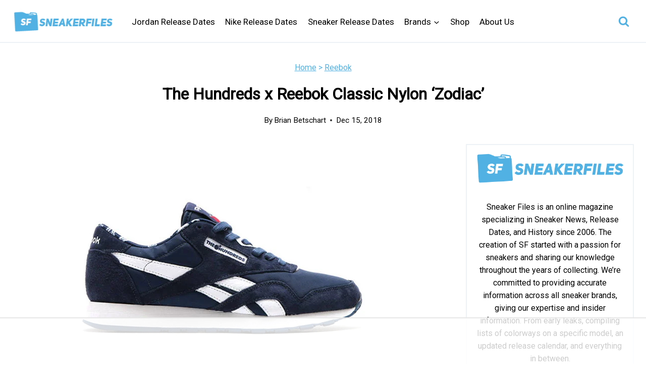

--- FILE ---
content_type: text/html; charset=UTF-8
request_url: https://www.sneakerfiles.com/the-hundreds-reebok-classic-nylon-zodiac/
body_size: 94173
content:
<!doctype html>
<html lang="en-US" class="no-js" itemtype="https://schema.org/Blog" itemscope>
<head>
	<meta charset="UTF-8">
	<meta name="viewport" content="width=device-width, initial-scale=1, minimum-scale=1">
	<script data-no-optimize="1" data-cfasync="false">!function(){"use strict";const t={adt_ei:{identityApiKey:"plainText",source:"url",type:"plaintext",priority:1},adt_eih:{identityApiKey:"sha256",source:"urlh",type:"hashed",priority:2},sh_kit:{identityApiKey:"sha256",source:"urlhck",type:"hashed",priority:3}},e=Object.keys(t);function i(t){return function(t){const e=t.match(/((?=([a-z0-9._!#$%+^&*()[\]<>-]+))\2@[a-z0-9._-]+\.[a-z0-9._-]+)/gi);return e?e[0]:""}(function(t){return t.replace(/\s/g,"")}(t.toLowerCase()))}!async function(){const n=new URL(window.location.href),o=n.searchParams;let a=null;const r=Object.entries(t).sort(([,t],[,e])=>t.priority-e.priority).map(([t])=>t);for(const e of r){const n=o.get(e),r=t[e];if(!n||!r)continue;const c=decodeURIComponent(n),d="plaintext"===r.type&&i(c),s="hashed"===r.type&&c;if(d||s){a={value:c,config:r};break}}if(a){const{value:t,config:e}=a;window.adthrive=window.adthrive||{},window.adthrive.cmd=window.adthrive.cmd||[],window.adthrive.cmd.push(function(){window.adthrive.identityApi({source:e.source,[e.identityApiKey]:t},({success:i,data:n})=>{i?window.adthrive.log("info","Plugin","detectEmails",`Identity API called with ${e.type} email: ${t}`,n):window.adthrive.log("warning","Plugin","detectEmails",`Failed to call Identity API with ${e.type} email: ${t}`,n)})})}!function(t,e){const i=new URL(e);t.forEach(t=>i.searchParams.delete(t)),history.replaceState(null,"",i.toString())}(e,n)}()}();
</script><meta name='robots' content='index, follow, max-image-preview:large, max-snippet:-1, max-video-preview:-1' />
	<style>img:is([sizes="auto" i], [sizes^="auto," i]) { contain-intrinsic-size: 3000px 1500px }</style>
	<style data-no-optimize="1" data-cfasync="false">
	.adthrive-ad {
		margin-top: 10px;
		margin-bottom: 10px;
		text-align: center;
		overflow-x: visible;
		clear: both;
		line-height: 0;
	}
	#AdThrive_Sidebar_9_desktop {
/*padding-top: 80px;*/
margin-bottom: 100px !important;
}

body.single .td-fix-index {
  transform: none;
  -webkit-transform: none;
}

.adthrive-device-phone .adthrive-player-position.adthrive-collapse-mobile{
top:101px;
}

.adthrive-device-phone .close-btn{
top:-20px;
}

.adthrive-device-phone .player-container.player-minimize .player-position {
padding: 0px !important;
}

.adthrive-player-position.adthrive-collapse-mobile{
transition: all .2s;
right:2%;
}

.adthrive-collapse-player{
margin-bottom: 20px;
}

#adthrive-collapse-position {
z-index: 999 !important;
}

.adthrive-device-phone h3.adthrive-player-title{
font-size:16px !important;
}

.adthrive-device-phone .adthrive-player-close{
 font-weight: bold;
 font-size: 12px;
 height: 26px;
 top: -28px;
 border: 1px solid;
 border-radius: 15px;
 background-color:#fff;
}

.adthrive-collapse-mobile-background {
    z-index: 1 !important;
}
/* Break ads out of grid layout*/
body.archive .adthrive-content {
  grid-column: 1 / -1;
}

/* White Background For Mobile Sticky Video Player */
.adthrive-collapse-mobile-background {
background-color: #fff!important;
}
.adthrive-top-collapse-close > svg > * {
stroke: black;
font-family: sans-serif;
}
.adthrive-top-collapse-wrapper-video-title,
.adthrive-top-collapse-wrapper-bar a a.adthrive-learn-more-link {
color: black!important;
}
/* END White Background For Mobile Sticky Video Player */</style>
<script data-no-optimize="1" data-cfasync="false">
	window.adthriveCLS = {
		enabledLocations: ['Content', 'Recipe'],
		injectedSlots: [],
		injectedFromPlugin: true,
		branch: '2df777a',bucket: 'prod',			};
	window.adthriveCLS.siteAds = {"betaTester":false,"targeting":[{"value":"59f38589cfb83317e831aa7d","key":"siteId"},{"value":"6233884d6944e4708834e9e1","key":"organizationId"},{"value":"Sneaker Files","key":"siteName"},{"value":"AdThrive Edge","key":"service"},{"value":"on","key":"bidding"},{"value":["Mens Style and Grooming"],"key":"verticals"}],"siteUrl":"https://www.sneakerfiles.com","siteId":"59f38589cfb83317e831aa7d","siteName":"Sneaker Files","breakpoints":{"tablet":768,"desktop":1024},"cloudflare":{"version":"b770817"},"adUnits":[{"sequence":9,"thirdPartyAdUnitName":null,"targeting":[{"value":["Sidebar"],"key":"location"},{"value":true,"key":"sticky"}],"devices":["desktop"],"name":"Sidebar_9","sticky":true,"location":"Sidebar","dynamic":{"pageSelector":"","spacing":0,"max":1,"lazyMax":null,"enable":true,"lazy":false,"elementSelector":"aside.primary-sidebar","skip":0,"classNames":[],"position":"beforeend","every":1,"enabled":true},"stickyOverlapSelector":"footer#colophon","adSizes":[[160,600],[336,280],[320,50],[300,600],[250,250],[1,1],[320,100],[300,1050],[300,50],[300,420],[300,250]],"priority":291,"autosize":true},{"sequence":null,"thirdPartyAdUnitName":null,"targeting":[{"value":["Content"],"key":"location"}],"devices":["desktop"],"name":"Content","sticky":false,"location":"Content","dynamic":{"pageSelector":"body:not(.archive):not(.home)","spacing":0,"max":4,"lazyMax":95,"enable":true,"lazy":true,"elementSelector":".entry-content.single-content > *:not(h2)","skip":5,"classNames":[],"position":"afterend","every":1,"enabled":true},"stickyOverlapSelector":"","adSizes":[[728,90],[336,280],[320,50],[468,60],[970,90],[250,250],[1,1],[320,100],[970,250],[1,2],[300,50],[300,300],[552,334],[728,250],[300,250]],"priority":199,"autosize":true},{"sequence":null,"thirdPartyAdUnitName":null,"targeting":[{"value":["Content"],"key":"location"}],"devices":["tablet","phone"],"name":"Content","sticky":false,"location":"Content","dynamic":{"pageSelector":"body:not(.archive):not(.home)","spacing":0,"max":4,"lazyMax":95,"enable":true,"lazy":true,"elementSelector":".entry-content.single-content > *:not(h2)","skip":5,"classNames":[],"position":"afterend","every":1,"enabled":true},"stickyOverlapSelector":"","adSizes":[[728,90],[336,280],[320,50],[468,60],[970,90],[250,250],[1,1],[320,100],[970,250],[1,2],[300,50],[300,300],[552,334],[728,250],[300,250]],"priority":199,"autosize":true},{"sequence":null,"thirdPartyAdUnitName":null,"targeting":[{"value":["Content"],"key":"location"}],"devices":["desktop","tablet"],"name":"Content","sticky":false,"location":"Content","dynamic":{"pageSelector":"","spacing":0,"max":4,"lazyMax":95,"enable":true,"lazy":true,"elementSelector":"#archive-container > article","skip":2,"classNames":[],"position":"afterend","every":3,"enabled":true},"stickyOverlapSelector":"","adSizes":[[728,90],[336,280],[320,50],[468,60],[970,90],[250,250],[1,1],[320,100],[970,250],[1,2],[300,50],[300,300],[552,334],[728,250],[300,250]],"priority":199,"autosize":true},{"sequence":null,"thirdPartyAdUnitName":null,"targeting":[{"value":["Content"],"key":"location"}],"devices":["phone"],"name":"Content","sticky":false,"location":"Content","dynamic":{"pageSelector":"","spacing":0,"max":4,"lazyMax":95,"enable":true,"lazy":true,"elementSelector":"#archive-container > article","skip":0,"classNames":[],"position":"afterend","every":1,"enabled":true},"stickyOverlapSelector":"","adSizes":[[728,90],[336,280],[320,50],[468,60],[970,90],[250,250],[1,1],[320,100],[970,250],[1,2],[300,50],[300,300],[552,334],[728,250],[300,250]],"priority":199,"autosize":true},{"sequence":null,"thirdPartyAdUnitName":null,"targeting":[{"value":["Below Post"],"key":"location"}],"devices":["desktop","tablet","phone"],"name":"Below_Post","sticky":false,"location":"Below Post","dynamic":{"pageSelector":"","spacing":0,"max":0,"lazyMax":1,"enable":true,"lazy":true,"elementSelector":"#main .nav-links","skip":0,"classNames":[],"position":"afterend","every":1,"enabled":true},"stickyOverlapSelector":"","adSizes":[[728,90],[336,280],[320,50],[468,60],[250,250],[1,1],[320,100],[300,250],[970,250],[728,250]],"priority":99,"autosize":true},{"sequence":null,"thirdPartyAdUnitName":null,"targeting":[{"value":["Footer"],"key":"location"},{"value":true,"key":"sticky"}],"devices":["tablet","phone","desktop"],"name":"Footer","sticky":true,"location":"Footer","dynamic":{"pageSelector":"","spacing":0,"max":1,"lazyMax":null,"enable":true,"lazy":false,"elementSelector":"body","skip":0,"classNames":[],"position":"beforeend","every":1,"enabled":true},"stickyOverlapSelector":"","adSizes":[[320,50],[320,100],[728,90],[970,90],[468,60],[1,1],[300,50]],"priority":-1,"autosize":true}],"adDensityLayout":{"mobile":{"adDensity":0.2,"onePerViewport":false},"pageOverrides":[{"mobile":{"adDensity":0.24,"onePerViewport":false},"note":null,"pageSelector":"body.archive","desktop":{"adDensity":0.24,"onePerViewport":false}}],"desktop":{"adDensity":0.2,"onePerViewport":false}},"adDensityEnabled":true,"siteExperiments":[],"adTypes":{"sponsorTileDesktop":true,"interscrollerDesktop":true,"nativeBelowPostDesktop":true,"miniscroller":true,"largeFormatsMobile":true,"nativeMobileContent":true,"inRecipeRecommendationMobile":true,"nativeMobileRecipe":true,"sponsorTileMobile":true,"expandableCatalogAdsMobile":false,"frameAdsMobile":true,"outstreamMobile":true,"nativeHeaderMobile":true,"frameAdsDesktop":true,"inRecipeRecommendationDesktop":true,"expandableFooterDesktop":true,"nativeDesktopContent":true,"outstreamDesktop":true,"animatedFooter":true,"skylineHeader":false,"expandableFooter":true,"nativeDesktopSidebar":true,"videoFootersMobile":true,"videoFootersDesktop":true,"interscroller":true,"nativeDesktopRecipe":true,"nativeHeaderDesktop":true,"nativeBelowPostMobile":true,"expandableCatalogAdsDesktop":false,"largeFormatsDesktop":true},"adOptions":{"theTradeDesk":true,"undertone":true,"sidebarConfig":{"dynamicStickySidebar":{"minHeight":1300,"enabled":true,"blockedSelectors":[]}},"footerCloseButton":true,"teads":true,"seedtag":true,"pmp":true,"thirtyThreeAcross":true,"sharethrough":true,"optimizeVideoPlayersForEarnings":true,"removeVideoTitleWrapper":true,"pubMatic":true,"contentTermsFooterEnabled":true,"chicory":false,"infiniteScroll":false,"longerVideoAdPod":true,"yahoossp":true,"spa":false,"stickyContainerConfig":{"recipeDesktop":{"minHeight":null,"enabled":false},"blockedSelectors":[],"stickyHeaderSelectors":[],"content":{"minHeight":null,"enabled":false},"recipeMobile":{"minHeight":null,"enabled":false}},"gatedPrint":{"siteEmailServiceProviderId":null,"defaultOptIn":false,"enabled":false,"newsletterPromptEnabled":false},"yieldmo":true,"footerSelector":"","amazonUAM":true,"gamMCMEnabled":true,"gamMCMChildNetworkCode":"1046281","stickyContainerAds":false,"rubiconMediaMath":true,"rubicon":true,"conversant":true,"openx":true,"customCreativeEnabled":true,"mobileHeaderHeight":1,"secColor":"#000000","unruly":true,"mediaGrid":true,"bRealTime":false,"adInViewTime":null,"gumgum":true,"comscoreFooter":true,"desktopInterstitial":false,"stickySidebarConfig":{"dynamicStickySidebar":{"minHeight":1200,"enabled":false,"blockedSelectors":[]}},"contentAdXExpansionDesktop":true,"amx":true,"footerCloseButtonDesktop":true,"ozone":true,"isAutoOptimized":false,"comscoreTAL":true,"targetaff":false,"bgColor":"#FFFFFF","advancePlaylistOptions":{"playlistPlayer":{"enabled":true},"relatedPlayer":{"enabled":true,"applyToFirst":true}},"kargo":true,"liveRampATS":true,"footerCloseButtonMobile":true,"interstitialBlockedPageSelectors":"","prioritizeShorterVideoAds":true,"allowSmallerAdSizes":true,"comscore":"Lifestyle","blis":true,"wakeLock":{"desktopEnabled":true,"mobileValue":15,"mobileEnabled":true,"desktopValue":30},"mobileInterstitial":false,"tripleLift":true,"sensitiveCategories":["alc","ast","conl","cosm","dat","drg","gamc","gamv","pol","rel","sst","srh","ske","wtl"],"liveRamp":true,"mobileInterstitialBlockedPageSelectors":"","adthriveEmailIdentity":true,"criteo":true,"nativo":true,"infiniteScrollOptions":{"selector":"","heightThreshold":0},"siteAttributes":{"mobileHeaderSelectors":[],"desktopHeaderSelectors":[]},"dynamicContentSlotLazyLoading":true,"clsOptimizedAds":true,"ogury":true,"verticals":["Mens Style and Grooming"],"inImage":false,"stackadapt":true,"usCMP":{"enabled":false,"regions":[]},"contentAdXExpansionMobile":true,"advancePlaylist":true,"medianet":true,"delayLoading":true,"inImageZone":null,"appNexus":true,"rise":true,"liveRampId":"","infiniteScrollRefresh":false,"indexExchange":true},"thirdPartySiteConfig":{"partners":{"discounts":[]}},"featureRollouts":{"disable-delay-loading-good-cwv":{"featureRolloutId":43,"data":null,"enabled":true}},"videoPlayers":{"contextual":{"autoplayCollapsibleEnabled":false,"overrideEmbedLocation":false,"defaultPlayerType":"static"},"videoEmbed":"wordpress","footerSelector":".vc_row tdi_92","contentSpecificPlaylists":[],"players":[{"devices":["desktop","mobile"],"description":"","id":4057480,"title":"Stationary related player - desktop and mobile","type":"stationaryRelated","enabled":true,"playerId":"BUV1JdSW"},{"playlistId":"ylr6G9UA","pageSelector":"body.single, body.page:not(.home)","devices":["mobile"],"mobileLocation":"top-center","description":"","skip":4,"title":"LATEST VIDEOS","type":"stickyPlaylist","enabled":true,"footerSelector":".vc_row tdi_92","elementSelector":".entry-content.single-content > *:not(h2)","id":4057484,"position":"afterend","saveVideoCloseState":false,"shuffle":true,"mobileHeaderSelector":null,"playerId":"KdwUNS2G"},{"playlistId":"","pageSelector":"","devices":["desktop"],"description":"","skip":4,"title":"","type":"stickyRelated","enabled":true,"elementSelector":".entry-content.single-content > *:not(h2)","id":4057481,"position":"afterend","saveVideoCloseState":false,"shuffle":false,"mobileHeaderSelector":null,"playerId":"BUV1JdSW"},{"playlistId":"","pageSelector":"","devices":["mobile"],"mobileLocation":"top-center","description":"","skip":4,"title":"","type":"stickyRelated","enabled":true,"elementSelector":".entry-content.single-content > *:not(h2)","id":4057482,"position":"afterend","saveVideoCloseState":false,"shuffle":false,"mobileHeaderSelector":null,"playerId":"BUV1JdSW"},{"playlistId":"ylr6G9UA","pageSelector":"body.single, body.page:not(.home)","devices":["desktop"],"description":"","skip":4,"title":"LATEST VIDEOS","type":"stickyPlaylist","enabled":true,"footerSelector":".vc_row tdi_92","elementSelector":".entry-content.single-content > *:not(h2)","id":4057483,"position":"afterend","saveVideoCloseState":false,"shuffle":true,"mobileHeaderSelector":null,"playerId":"KdwUNS2G"}],"partners":{"theTradeDesk":true,"unruly":true,"mediaGrid":true,"undertone":true,"gumgum":true,"seedtag":true,"amx":true,"ozone":true,"pmp":true,"kargo":true,"stickyOutstream":{"desktop":{"enabled":true},"blockedPageSelectors":"","mobileLocation":"bottom-left","allowOnHomepage":true,"mobile":{"enabled":true},"saveVideoCloseState":false,"mobileHeaderSelector":null,"allowForPageWithStickyPlayer":{"enabled":true}},"sharethrough":true,"blis":true,"tripleLift":true,"pubMatic":true,"criteo":true,"yahoossp":true,"nativo":true,"stackadapt":true,"yieldmo":true,"amazonUAM":true,"medianet":true,"rubicon":true,"appNexus":true,"rise":true,"openx":true,"indexExchange":true}}};</script>

<script data-no-optimize="1" data-cfasync="false">
(function(w, d) {
	w.adthrive = w.adthrive || {};
	w.adthrive.cmd = w.adthrive.cmd || [];
	w.adthrive.plugin = 'adthrive-ads-3.10.0';
	w.adthrive.host = 'ads.adthrive.com';
	w.adthrive.integration = 'plugin';

	var commitParam = (w.adthriveCLS && w.adthriveCLS.bucket !== 'prod' && w.adthriveCLS.branch) ? '&commit=' + w.adthriveCLS.branch : '';

	var s = d.createElement('script');
	s.async = true;
	s.referrerpolicy='no-referrer-when-downgrade';
	s.src = 'https://' + w.adthrive.host + '/sites/59f38589cfb83317e831aa7d/ads.min.js?referrer=' + w.encodeURIComponent(w.location.href) + commitParam + '&cb=' + (Math.floor(Math.random() * 100) + 1) + '';
	var n = d.getElementsByTagName('script')[0];
	n.parentNode.insertBefore(s, n);
})(window, document);
</script>
<link rel="dns-prefetch" href="https://ads.adthrive.com/"><link rel="preconnect" href="https://ads.adthrive.com/"><link rel="preconnect" href="https://ads.adthrive.com/" crossorigin>
	<!-- This site is optimized with the Yoast SEO Premium plugin v26.0 (Yoast SEO v26.0) - https://yoast.com/wordpress/plugins/seo/ -->
	<title>The Hundreds Reebok Classic Nylon Zodiac | SneakerFiles</title><link rel="preload" href="https://www.sneakerfiles.com/wp-content/uploads/2020/08/cropped-cropped-SNEAKERFILES-230x90-1.png" as="image" fetchpriority="high"><link rel="preload" href="https://www.sneakerfiles.com/wp-content/uploads/2016/05/the-hundreds-reebok-classic-nylon-zodiac.jpg" as="image" imagesrcset="https://www.sneakerfiles.com/wp-content/uploads/2016/05/the-hundreds-reebok-classic-nylon-zodiac.jpg 650w, https://www.sneakerfiles.com/wp-content/uploads/2016/05/the-hundreds-reebok-classic-nylon-zodiac-300x211.jpg 300w" imagesizes="(max-width: 650px) 100vw, 650px" fetchpriority="high"><style id="perfmatters-used-css">:where(.wp-block-button__link){border-radius:9999px;box-shadow:none;padding:calc(.667em + 2px) calc(1.333em + 2px);text-decoration:none;}:root :where(.wp-block-button .wp-block-button__link.is-style-outline),:root :where(.wp-block-button.is-style-outline>.wp-block-button__link){border:2px solid;padding:.667em 1.333em;}:root :where(.wp-block-button .wp-block-button__link.is-style-outline:not(.has-text-color)),:root :where(.wp-block-button.is-style-outline>.wp-block-button__link:not(.has-text-color)){color:currentColor;}:root :where(.wp-block-button .wp-block-button__link.is-style-outline:not(.has-background)),:root :where(.wp-block-button.is-style-outline>.wp-block-button__link:not(.has-background)){background-color:initial;background-image:none;}:where(.wp-block-columns){margin-bottom:1.75em;}:where(.wp-block-columns.has-background){padding:1.25em 2.375em;}:where(.wp-block-post-comments input[type=submit]){border:none;}:where(.wp-block-cover-image:not(.has-text-color)),:where(.wp-block-cover:not(.has-text-color)){color:#fff;}:where(.wp-block-cover-image.is-light:not(.has-text-color)),:where(.wp-block-cover.is-light:not(.has-text-color)){color:#000;}:root :where(.wp-block-cover h1:not(.has-text-color)),:root :where(.wp-block-cover h2:not(.has-text-color)),:root :where(.wp-block-cover h3:not(.has-text-color)),:root :where(.wp-block-cover h4:not(.has-text-color)),:root :where(.wp-block-cover h5:not(.has-text-color)),:root :where(.wp-block-cover h6:not(.has-text-color)),:root :where(.wp-block-cover p:not(.has-text-color)){color:inherit;}:where(.wp-block-file){margin-bottom:1.5em;}:where(.wp-block-file__button){border-radius:2em;display:inline-block;padding:.5em 1em;}:where(.wp-block-file__button):is(a):active,:where(.wp-block-file__button):is(a):focus,:where(.wp-block-file__button):is(a):hover,:where(.wp-block-file__button):is(a):visited{box-shadow:none;color:#fff;opacity:.85;text-decoration:none;}:where(.wp-block-group.wp-block-group-is-layout-constrained){position:relative;}@keyframes show-content-image{0%{visibility:hidden;}99%{visibility:hidden;}to{visibility:visible;}}@keyframes turn-on-visibility{0%{opacity:0;}to{opacity:1;}}@keyframes turn-off-visibility{0%{opacity:1;visibility:visible;}99%{opacity:0;visibility:visible;}to{opacity:0;visibility:hidden;}}@keyframes lightbox-zoom-in{0%{transform:translate(calc(( -100vw + var(--wp--lightbox-scrollbar-width) ) / 2 + var(--wp--lightbox-initial-left-position)),calc(-50vh + var(--wp--lightbox-initial-top-position))) scale(var(--wp--lightbox-scale));}to{transform:translate(-50%,-50%) scale(1);}}@keyframes lightbox-zoom-out{0%{transform:translate(-50%,-50%) scale(1);visibility:visible;}99%{visibility:visible;}to{transform:translate(calc(( -100vw + var(--wp--lightbox-scrollbar-width) ) / 2 + var(--wp--lightbox-initial-left-position)),calc(-50vh + var(--wp--lightbox-initial-top-position))) scale(var(--wp--lightbox-scale));visibility:hidden;}}:where(.wp-block-latest-comments:not([style*=line-height] .wp-block-latest-comments__comment)){line-height:1.1;}:where(.wp-block-latest-comments:not([style*=line-height] .wp-block-latest-comments__comment-excerpt p)){line-height:1.8;}:root :where(.wp-block-latest-posts.is-grid){padding:0;}:root :where(.wp-block-latest-posts.wp-block-latest-posts__list){padding-left:0;}ol,ul{box-sizing:border-box;}:root :where(.wp-block-list.has-background){padding:1.25em 2.375em;}:where(.wp-block-navigation.has-background .wp-block-navigation-item a:not(.wp-element-button)),:where(.wp-block-navigation.has-background .wp-block-navigation-submenu a:not(.wp-element-button)){padding:.5em 1em;}:where(.wp-block-navigation .wp-block-navigation__submenu-container .wp-block-navigation-item a:not(.wp-element-button)),:where(.wp-block-navigation .wp-block-navigation__submenu-container .wp-block-navigation-submenu a:not(.wp-element-button)),:where(.wp-block-navigation .wp-block-navigation__submenu-container .wp-block-navigation-submenu button.wp-block-navigation-item__content),:where(.wp-block-navigation .wp-block-navigation__submenu-container .wp-block-pages-list__item button.wp-block-navigation-item__content){padding:.5em 1em;}@keyframes overlay-menu__fade-in-animation{0%{opacity:0;transform:translateY(.5em);}to{opacity:1;transform:translateY(0);}}:root :where(p.has-background){padding:1.25em 2.375em;}:where(p.has-text-color:not(.has-link-color)) a{color:inherit;}:where(.wp-block-post-comments-form) input:not([type=submit]),:where(.wp-block-post-comments-form) textarea{border:1px solid #949494;font-family:inherit;font-size:1em;}:where(.wp-block-post-comments-form) input:where(:not([type=submit]):not([type=checkbox])),:where(.wp-block-post-comments-form) textarea{padding:calc(.667em + 2px);}:where(.wp-block-post-excerpt){box-sizing:border-box;margin-bottom:var(--wp--style--block-gap);margin-top:var(--wp--style--block-gap);}:where(.wp-block-preformatted.has-background){padding:1.25em 2.375em;}:where(.wp-block-search__button){border:1px solid #ccc;padding:6px 10px;}:where(.wp-block-search__input){font-family:inherit;font-size:inherit;font-style:inherit;font-weight:inherit;letter-spacing:inherit;line-height:inherit;text-transform:inherit;}:where(.wp-block-search__button-inside .wp-block-search__inside-wrapper){border:1px solid #949494;box-sizing:border-box;padding:4px;}:where(.wp-block-search__button-inside .wp-block-search__inside-wrapper) :where(.wp-block-search__button){padding:4px 8px;}:root :where(.wp-block-separator.is-style-dots){height:auto;line-height:1;text-align:center;}:root :where(.wp-block-separator.is-style-dots):before{color:currentColor;content:"···";font-family:serif;font-size:1.5em;letter-spacing:2em;padding-left:2em;}:root :where(.wp-block-site-logo.is-style-rounded){border-radius:9999px;}.wp-block-social-links{background:none;box-sizing:border-box;margin-left:0;padding-left:0;padding-right:0;text-indent:0;}.wp-block-social-links .wp-social-link a,.wp-block-social-links .wp-social-link a:hover{border-bottom:0;box-shadow:none;text-decoration:none;}.wp-block-social-links .wp-social-link svg{height:1em;width:1em;}.wp-block-social-links .wp-social-link span:not(.screen-reader-text){font-size:.65em;margin-left:.5em;margin-right:.5em;}.wp-block-social-links,.wp-block-social-links.has-normal-icon-size{font-size:24px;}.wp-block-social-links.aligncenter{display:flex;justify-content:center;}.wp-block-social-link{border-radius:9999px;display:block;height:auto;}@media not (prefers-reduced-motion){.wp-block-social-link{transition:transform .1s ease;}}.wp-block-social-link a{align-items:center;display:flex;line-height:0;}.wp-block-social-link:hover{transform:scale(1.1);}.wp-block-social-links .wp-block-social-link.wp-social-link{display:inline-block;margin:0;padding:0;}.wp-block-social-links .wp-block-social-link.wp-social-link .wp-block-social-link-anchor,.wp-block-social-links .wp-block-social-link.wp-social-link .wp-block-social-link-anchor svg,.wp-block-social-links .wp-block-social-link.wp-social-link .wp-block-social-link-anchor:active,.wp-block-social-links .wp-block-social-link.wp-social-link .wp-block-social-link-anchor:hover,.wp-block-social-links .wp-block-social-link.wp-social-link .wp-block-social-link-anchor:visited{color:currentColor;fill:currentColor;}:where(.wp-block-social-links:not(.is-style-logos-only)) .wp-social-link{background-color:#f0f0f0;color:#444;}:where(.wp-block-social-links:not(.is-style-logos-only)) .wp-social-link-facebook{background-color:#0866ff;color:#fff;}:where(.wp-block-social-links:not(.is-style-logos-only)) .wp-social-link-instagram{background-color:#f00075;color:#fff;}:where(.wp-block-social-links:not(.is-style-logos-only)) .wp-social-link-twitter{background-color:#1da1f2;color:#fff;}:where(.wp-block-social-links:not(.is-style-logos-only)) .wp-social-link-youtube{background-color:red;color:#fff;}:where(.wp-block-social-links.is-style-logos-only) .wp-social-link{background:none;}:where(.wp-block-social-links.is-style-logos-only) .wp-social-link svg{height:1.25em;width:1.25em;}:where(.wp-block-social-links.is-style-logos-only) .wp-social-link-facebook{color:#0866ff;}:where(.wp-block-social-links.is-style-logos-only) .wp-social-link-instagram{color:#f00075;}:where(.wp-block-social-links.is-style-logos-only) .wp-social-link-twitter{color:#1da1f2;}:where(.wp-block-social-links.is-style-logos-only) .wp-social-link-youtube{color:red;}:root :where(.wp-block-social-links .wp-social-link a){padding:.25em;}:root :where(.wp-block-social-links.is-style-logos-only .wp-social-link a){padding:0;}:root :where(.wp-block-social-links.is-style-pill-shape .wp-social-link a){padding-left:.6666666667em;padding-right:.6666666667em;}:root :where(.wp-block-tag-cloud.is-style-outline){display:flex;flex-wrap:wrap;gap:1ch;}:root :where(.wp-block-tag-cloud.is-style-outline a){border:1px solid;font-size:unset !important;margin-right:0;padding:1ch 2ch;text-decoration:none !important;}:root :where(.wp-block-table-of-contents){box-sizing:border-box;}:where(.wp-block-term-description){box-sizing:border-box;margin-bottom:var(--wp--style--block-gap);margin-top:var(--wp--style--block-gap);}:where(pre.wp-block-verse){font-family:inherit;}.editor-styles-wrapper,.entry-content{counter-reset:footnotes;}a[data-fn].fn{counter-increment:footnotes;display:inline-flex;font-size:smaller;text-decoration:none;text-indent:-9999999px;vertical-align:super;}a[data-fn].fn:after{content:"[" counter(footnotes) "]";float:left;text-indent:0;}:root{--wp--preset--font-size--normal:16px;--wp--preset--font-size--huge:42px;}.aligncenter{clear:both;}.screen-reader-text{border:0;clip-path:inset(50%);height:1px;margin:-1px;overflow:hidden;padding:0;position:absolute;width:1px;word-wrap:normal !important;}.screen-reader-text:focus{background-color:#ddd;clip-path:none;color:#444;display:block;font-size:1em;height:auto;left:5px;line-height:normal;padding:15px 23px 14px;text-decoration:none;top:5px;width:auto;z-index:100000;}html :where(.has-border-color){border-style:solid;}html :where([style*=border-top-color]){border-top-style:solid;}html :where([style*=border-right-color]){border-right-style:solid;}html :where([style*=border-bottom-color]){border-bottom-style:solid;}html :where([style*=border-left-color]){border-left-style:solid;}html :where([style*=border-width]){border-style:solid;}html :where([style*=border-top-width]){border-top-style:solid;}html :where([style*=border-right-width]){border-right-style:solid;}html :where([style*=border-bottom-width]){border-bottom-style:solid;}html :where([style*=border-left-width]){border-left-style:solid;}html :where(img[class*=wp-image-]){height:auto;max-width:100%;}:where(figure){margin:0 0 1em;}html :where(.is-position-sticky){--wp-admin--admin-bar--position-offset:var(--wp-admin--admin-bar--height,0px);}@media screen and (max-width:600px){html :where(.is-position-sticky){--wp-admin--admin-bar--position-offset:0px;}}html{line-height:1.15;-webkit-text-size-adjust:100%;}body{margin:0;}main{display:block;min-width:0;}h1{font-size:2em;margin:.67em 0;}a{background-color:rgba(0,0,0,0);}b,strong{font-weight:bold;}small{font-size:80%;}img{border-style:none;}button,input,optgroup,select,textarea{font-size:100%;margin:0;}button,input{overflow:visible;}button,select{text-transform:none;}button,[type=button],[type=reset],[type=submit]{-webkit-appearance:button;}textarea{overflow:auto;}[type=checkbox],[type=radio]{box-sizing:border-box;padding:0;}[type=number]::-webkit-inner-spin-button,[type=number]::-webkit-outer-spin-button{height:auto;}[type=search]{-webkit-appearance:textfield;outline-offset:-2px;}[type=search]::-webkit-search-decoration{-webkit-appearance:none;}::-webkit-file-upload-button{-webkit-appearance:button;font:inherit;}[hidden]{display:none;}:root{--global-gray-400:#cbd5e0;--global-gray-500:#a0aec0;--global-xs-spacing:1em;--global-sm-spacing:1.5rem;--global-md-spacing:2rem;--global-lg-spacing:2.5em;--global-xl-spacing:3.5em;--global-xxl-spacing:5rem;--global-edge-spacing:1.5rem;--global-boxed-spacing:2rem;--global-font-size-small:clamp(.8rem,.73rem + .217vw,.9rem);--global-font-size-medium:clamp(1.1rem,.995rem + .326vw,1.25rem);--global-font-size-large:clamp(1.75rem,1.576rem + .543vw,2rem);--global-font-size-larger:clamp(2rem,1.6rem + 1vw,2.5rem);--global-font-size-xxlarge:clamp(2.25rem,1.728rem + 1.63vw,3rem);}h1,h2,h3,h4,h5,h6{padding:0;margin:0;}h1 a,h2 a,h3 a,h4 a,h5 a,h6 a{color:inherit;text-decoration:none;}html{box-sizing:border-box;}*,*::before,*::after{box-sizing:inherit;}ul,ol{margin:0 0 1.5em 1.5em;padding:0;}ul.aligncenter,ol.aligncenter{list-style:none;}ul{list-style:disc;}ol{list-style:decimal;}li>ul,li>ol{margin-bottom:0;margin-left:1.5em;}img{display:block;height:auto;max-width:100%;}figure{margin:.5em 0;}a{color:var(--global-palette-highlight);text-underline-offset:.1em;transition:all .1s linear;}a:hover,a:focus,a:active{color:var(--global-palette-highlight-alt);text-underline-offset:.25em;}a:hover,a:active{outline:0;}.inner-link-style-normal a:not(.button),.widget-area.inner-link-style-normal a:not(.button){text-decoration:underline;}.link-style-no-underline .entry-content p>a,.link-style-no-underline .entry-content strong>a,.link-style-no-underline .entry-content em>a,.link-style-no-underline .entry-content>ul a,.link-style-no-underline .entry-content a{text-decoration:none;}.link-style-no-underline .entry-content p>a:hover,.link-style-no-underline .entry-content strong>a:hover,.link-style-no-underline .entry-content em>a:hover,.link-style-no-underline .entry-content>ul a:hover,.link-style-no-underline .entry-content a:hover{text-decoration:none;}.screen-reader-text{clip:rect(1px,1px,1px,1px);position:absolute !important;height:1px;width:1px;overflow:hidden;word-wrap:normal !important;}.screen-reader-text:focus{background-color:#f1f1f1;border-radius:3px;box-shadow:0 0 2px 2px rgba(0,0,0,.6);clip:auto !important;color:#21759b;display:block;font-size:.875rem;font-weight:700;height:auto;left:5px;line-height:normal;padding:15px 23px 14px;text-decoration:none;top:5px;width:auto;z-index:100000;}:where(html:not(.no-js)) .hide-focus-outline *:focus{outline:0;}#primary[tabindex="-1"]:focus{outline:0;}textarea{width:100%;}input[type=text],input[type=email],input[type=url],input[type=password],input[type=search],input[type=number],input[type=tel],input[type=range],input[type=date],input[type=month],input[type=week],input[type=time],input[type=datetime],input[type=datetime-local],input[type=color],textarea{-webkit-appearance:none;color:var(--global-palette5);border:1px solid var(--global-gray-400);border-radius:3px;padding:.4em .5em;max-width:100%;background:var(--global-palette9);box-shadow:0px 0px 0px -7px rgba(0,0,0,0);}::-webkit-input-placeholder{color:var(--global-palette6);}::-moz-placeholder{color:var(--global-palette6);opacity:1;}:-ms-input-placeholder{color:var(--global-palette6);}:-moz-placeholder{color:var(--global-palette6);}::placeholder{color:var(--global-palette6);}input[type=text]:focus,input[type=email]:focus,input[type=url]:focus,input[type=password]:focus,input[type=search]:focus,input[type=number]:focus,input[type=tel]:focus,input[type=range]:focus,input[type=date]:focus,input[type=month]:focus,input[type=week]:focus,input[type=time]:focus,input[type=datetime]:focus,input[type=datetime-local]:focus,input[type=color]:focus,textarea:focus{color:var(--global-palette3);border-color:var(--global-palette6);outline:0;box-shadow:0px 5px 15px -7px rgba(0,0,0,.1);}.search-form{position:relative;}.search-form input[type=search],.search-form input.search-field{padding-right:60px;width:100%;}.search-form .search-submit[type=submit]{top:0;right:0;bottom:0;position:absolute;color:rgba(0,0,0,0);background:rgba(0,0,0,0);z-index:2;width:50px;border:0;padding:8px 12px 7px;border-radius:0;box-shadow:none;overflow:hidden;}.search-form .search-submit[type=submit]:hover,.search-form .search-submit[type=submit]:focus{color:rgba(0,0,0,0);background:rgba(0,0,0,0);box-shadow:none;}.search-form .kadence-search-icon-wrap{position:absolute;right:0;top:0;height:100%;width:50px;padding:0;text-align:center;background:0 0;z-index:3;cursor:pointer;pointer-events:none;color:var(--global-palette6);text-shadow:none;display:flex;align-items:center;justify-content:center;}.search-form .search-submit[type=submit]:hover~.kadence-search-icon-wrap{color:var(--global-palette4);}button,.button,.wp-block-button__link,.wp-element-button,input[type=button],input[type=reset],input[type=submit]{border-radius:3px;background:var(--global-palette-btn-bg);color:var(--global-palette-btn);padding:.4em 1em;border:0;font-size:1.125rem;line-height:1.6;display:inline-block;font-family:inherit;cursor:pointer;text-decoration:none;transition:all .2s ease;box-shadow:0px 0px 0px -7px rgba(0,0,0,0);}button:visited,.button:visited,.wp-block-button__link:visited,.wp-element-button:visited,input[type=button]:visited,input[type=reset]:visited,input[type=submit]:visited{background:var(--global-palette-btn-bg);color:var(--global-palette-btn);}button:hover,button:focus,button:active,.button:hover,.button:focus,.button:active,.wp-block-button__link:hover,.wp-block-button__link:focus,.wp-block-button__link:active,.wp-element-button:hover,.wp-element-button:focus,.wp-element-button:active,input[type=button]:hover,input[type=button]:focus,input[type=button]:active,input[type=reset]:hover,input[type=reset]:focus,input[type=reset]:active,input[type=submit]:hover,input[type=submit]:focus,input[type=submit]:active{color:var(--global-palette-btn-hover);background:var(--global-palette-btn-bg-hover);box-shadow:0px 15px 25px -7px rgba(0,0,0,.1);}button:disabled,button.disabled,.button:disabled,.button.disabled,.wp-block-button__link:disabled,.wp-block-button__link.disabled,.wp-element-button:disabled,.wp-element-button.disabled,input[type=button]:disabled,input[type=button].disabled,input[type=reset]:disabled,input[type=reset].disabled,input[type=submit]:disabled,input[type=submit].disabled{cursor:not-allowed;opacity:.5;}.kadence-svg-iconset{display:inline-flex;align-self:center;}.kadence-svg-iconset svg{height:1em;width:1em;}.kadence-svg-iconset.svg-baseline svg{top:.125em;position:relative;}:root .has-theme-palette-9-color,:root .has-theme-palette9-color{color:var(--global-palette9);}.kt-clear{}.kt-clear::before,.kt-clear::after{content:" ";display:table;}.kt-clear::after{clear:both;}.content-area{margin:var(--global-xxl-spacing) 0;}.entry-content{word-break:break-word;}.content-width-fullwidth .content-area,.content-vertical-padding-hide .content-area{margin-top:0;margin-bottom:0;}.site-container,.site-header-row-layout-contained,.site-footer-row-layout-contained,.entry-hero-layout-contained,.alignfull>.wp-block-cover__inner-container,.alignwide>.wp-block-cover__inner-container{margin:0 auto;padding:0 var(--global-content-edge-padding);}.content-bg{background:#fff;}.content-style-unboxed .entry:not(.loop-entry)>.entry-content-wrap{padding:0;}.content-style-unboxed .content-bg:not(.loop-entry){background:rgba(0,0,0,0);}.content-style-unboxed .entry:not(.loop-entry){box-shadow:none;border-radius:0;}@media screen and (min-width: 1025px){.has-sidebar .content-container{display:grid;grid-template-columns:5fr 2fr;grid-gap:var(--global-xl-spacing);justify-content:center;}#secondary{grid-column:2;grid-row:1;min-width:0;}}#kt-scroll-up-reader,#kt-scroll-up{position:fixed;transform:translateY(40px);transition:all .2s ease;opacity:0;z-index:1000;display:flex;cursor:pointer;}#kt-scroll-up-reader *,#kt-scroll-up *{pointer-events:none;}#kt-scroll-up-reader.scroll-up-style-outline,#kt-scroll-up.scroll-up-style-outline{background:rgba(0,0,0,0);}.scroll-up-style-outline,.scroll-up-wrap.scroll-up-style-outline{border-width:2px;border-style:solid;border-color:currentColor;color:var(--global-palette4);}.scroll-up-style-outline:hover{color:var(--global-palette5);}#kt-scroll-up-reader{transform:translateY(0px);transition:all 0s ease;}#kt-scroll-up-reader:not(:focus){clip:rect(1px,1px,1px,1px);height:1px;width:1px;overflow:hidden;word-wrap:normal !important;}#kt-scroll-up-reader:focus{transform:translateY(0px);opacity:1;box-shadow:none;z-index:1001;}@media screen and (max-width: 719px){.vs-sm-false{display:none !important;}}@media screen and (min-width: 720px)and (max-width: 1024px){.vs-md-false{display:none !important;}}#wrapper{overflow:hidden;overflow:clip;}.aligncenter{clear:both;display:block;margin-left:auto;margin-right:auto;text-align:center;}body.footer-on-bottom #wrapper{min-height:100vh;display:flex;flex-direction:column;}body.footer-on-bottom #inner-wrap{flex:1 0 auto;}.header-navigation ul li a:not([href]){cursor:default;}.nav-drop-title-wrap{display:flex;align-items:center;}.header-navigation>div>ul>li>a{display:flex;align-items:center;}.header-menu-container ul.menu{position:relative;}@import url("../../../../../wp-includes/css/dashicons.min.css");@import url("font-awesome.min.css");.smile-animated{-webkit-animation-duration:1s;animation-duration:1s;-webkit-animation-fill-mode:both;animation-fill-mode:both;}.cp-modal-popup-container,.cp-modal-popup-container *{-webkit-box-sizing:border-box;-moz-box-sizing:border-box;box-sizing:border-box;}.cp-desc-container::after,.cp-form-container::after,.cp-form-simple::after,.cp-form::after,.cp-modal-body-inner::after,.cp-modal-body::after,.cp-modal-popup-container::after,.cp-modal::after,.cp-row::after,.cp-sec-title-container::after,.cp-text-container::after,.cp-title-container::after{clear:both;}.cp-desc-container::after,.cp-desc-container::before,.cp-form-container::after,.cp-form-container::before,.cp-form-simple::after,.cp-form-simple::before,.cp-form::after,.cp-form::before,.cp-modal-body-inner::after,.cp-modal-body-inner::before,.cp-modal-body::after,.cp-modal-body::before,.cp-modal-popup-container::after,.cp-modal-popup-container::before,.cp-modal::after,.cp-modal::before,.cp-row::after,.cp-row::before,.cp-sec-title-container::after,.cp-sec-title-container::before,.cp-text-container::after,.cp-text-container::before,.cp-title-container::after,.cp-title-container::before{display:table;content:"";}.cp-overlay{position:fixed;width:100%;height:100%;display:none;top:0;bottom:0;left:0;right:0;background:rgba(194,194,194,.1);z-index:9999999999;opacity:0;visibility:hidden;-webkit-transition:opacity .4s,visibility .4s;-moz-transition:opacity .4s,visibility .4s;-ms-transition:opacity .4s,visibility .4s;transition:opacity .4s,visibility .4s;}.cp-overlay .cp-modal{opacity:0;visibility:hidden;}.cp-modal{width:650px;max-width:100%;z-index:99;display:block;margin:0 auto;position:absolute;top:50%;left:50%;-webkit-transform:translate(-50%,-50%);-moz-transform:translate(-50%,-50%);-ms-transform:translate(-50%,-50%);transform:translate(-50%,-50%);-webkit-perspective:1200px;-moz-perspective:1200px;-ms-perspective:1200px;perspective:1200px;font-style:normal;font-weight:400;font-variant:normal;text-transform:none;line-height:1;}.cp-modal-content{display:block;position:relative;z-index:99999;width:100%;overflow:hidden;box-shadow:none;}.cp-modal-body{display:block;padding:15px;background:#fff;max-width:100%;overflow:hidden;position:relative;font-size:13px;line-height:1.64;z-index:99999;}@media (max-width:768px){.cp-modal{width:80% !important;max-width:100%;height:auto !important;}.cp-modal-body{padding:5px 15px;}}.cp-modal-body *{font-family:inherit;color:inherit;font-weight:inherit;line-height:inherit;font-size:inherit;font-style:inherit;}.cp-row{margin-left:-15px;margin-right:-15px;display:block;position:relative;}.cp-modal-body p{margin-bottom:1em;}.cp-modal-body img{display:block;max-width:100%;border:none;padding:0;margin:0 auto;box-shadow:none;}.cp-desc-container,.cp-sec-title-container,.cp-title-container{display:block;width:100%;float:left;margin:0 0 25px;padding:10px 0;}.cp-info-container{display:block;width:100%;float:left;margin:0;padding:10px 0;}@media (max-width:768px){.cp-desc-container,.cp-sec-title-container,.cp-title-container{margin:0 0 15px;}}.cp-confidential,.cp-description,.cp-image-container,.cp-sec-title,.cp-title{margin:0;padding:0;display:block !important;word-wrap:break-word;}h2.cp-title{font-size:24px;line-height:1.34;}.cp-modal-body-overlay{position:absolute;top:0;left:0;bottom:0;right:0;background-color:transparent;opacity:1;width:100%;height:100%;padding:0;z-index:0;border-radius:inherit;}.cp-title>h1,.cp-title>h2,.cp-title>h3{margin:.5em auto;}.cp-modal-body ol,.cp-modal-body ul{list-style-position:inside;margin:0;padding:0;font-size:inherit;line-height:normal;}.cp-modal-body ol li,.cp-modal-body ul li{list-style-position:inside;font-size:inherit;line-height:normal;margin:0;padding:0;}.cp-modal-popup-container button,.cp-modal-popup-container input,.cp-modal-popup-container select,.cp-modal-popup-container textarea{border:1px solid #ddd;box-shadow:none;border-radius:3px;font-family:inherit;padding:10px;outline:0;display:block;margin-bottom:10px;width:100%;max-width:100%;}.cp-modal-popup-container button:focus,.cp-modal-popup-container input:focus,.cp-modal-popup-container select:focus,.cp-modal-popup-container textarea:focus{box-shadow:none;outline:0;}.cp-modal .cp-submit.cp-btn-flat,.cp-modal .cp-submit.cp-btn-outline{-webkit-transition:all .15s ease-in-out;-moz-transition:all .15s ease-in-out;-ms-transition:all .15s ease-in-out;-o-transition:all .15s ease-in-out;transition:all .15s ease-in-out;}.cp-submit:active{box-shadow:none !important;}.cp-form button.cp-submit,.cp-form input[name=email],.cp-form input[name=name],.cp-form input[type=email],.cp-form input[type=text]{-webkit-appearance:none;-moz-appearance:none;-ms-appearance:none;appearance:none;}.cp-modal input.cp-email:focus,.cp-modal input.cp-name:focus{box-shadow:0 0 2px #999;-webkit-transition:all .2s ease-in-out;-moz-transition:all .2s ease-in-out;transition:all .2s ease-in-out;}.cp-modal .cp-submit,.cp-modal .cp-submit:active,.cp-modal .cp-submit:focus,.cp-modal .cp-submit:hover{cursor:pointer;background-color:#ff4c6b;background-image:none;color:#fff;text-align:center;margin-bottom:0;text-transform:none;}.cp-modal input.cp-input[type=checkbox],.cp-modal input.cp-input[type=radio]{border:1px solid #b4b9be;background:#fff;color:#555;clear:none;cursor:pointer;display:inline-block;line-height:0;height:20px;margin:-4px 4px 0 0;outline:0;padding:0 !important;text-align:center;vertical-align:middle;width:20px;min-width:20px;-webkit-appearance:none;-webkit-box-shadow:inset 0 1px 2px rgba(0,0,0,.1);box-shadow:inset 0 1px 2px rgba(0,0,0,.1);-webkit-transition:50ms border-color ease-in-out;transition:50ms border-color ease-in-out;}.cp-modal input.cp-input[type=checkbox]:checked::before{content:"";margin:-3px 0 0 -4px;color:#1e8cbe;}@media (max-width:768px){.cp-modal-popup-container button,.cp-modal-popup-container input,.cp-modal-popup-container select,.cp-modal-popup-container textarea{padding:7px 10px !important;}.cp-form .cp-submit,.cp-form input[name=email],.cp-form input[name=name],.cp-form input[type=email],.cp-form input[type=text]{margin:0 0 10px !important;}.cp-modal-popup-container input:-moz-placeholder,.cp-modal-popup-container input:-ms-input-placeholder,.cp-modal-popup-container input::-moz-placeholder,.cp-modal-popup-container input::-webkit-input-placeholder{line-height:normal;}}.cp-modal-popup-container input[type=submit]{cursor:pointer;}.cp-msg-on-submit,.cp-msg-on-submit p{margin-bottom:5px;font-size:13px;line-height:normal;color:#000;}.cp-form-processing-wrap{overflow:hidden;display:none;position:absolute;top:0;left:0;bottom:0;right:0;background:rgba(255,255,255,.99);opacity:1;width:100%;padding:0;z-index:99999999;-webkit-transition:all .3s linear;-moz-transition:all .3s linear;-ms-transition:all .3s linear;transition:all .3s linear;}.cp-form-after-submit{width:100%;height:100%;}.cp-form-processing{display:block;visibility:hidden;border:1px solid transparent;-webkit-transition:visibility .2s linear;-moz-transition:visibility .2s linear;-ms-transition:visibility .2s linear;transition:visibility .2s linear;}.cp-msg-on-submit{font-size:18px;display:inline-block;visibility:visible;position:absolute;width:100%;height:100%;z-index:999999999999;border:1px solid transparent;-webkit-transition:visibility .2s linear;-moz-transition:visibility .2s linear;-ms-transition:visibility .2s linear;transition:visibility .2s linear;}.cp-modal-popup-container .form-main button:active,.cp-modal-popup-container .form-main button:hover,.cp-modal-popup-container .form-main input[type=button]:active,.cp-modal-popup-container .form-main input[type=button]:hover,.cp-modal-popup-container .form-main input[type=submit]:active,.cp-modal-popup-container .form-main input[type=submit]:hover{background-color:inherit;background-image:inherit;border-color:inherit;border:inherit;}.cp-no-padding{padding:0 !important;}@keyframes blink{0%{opacity:1;}50%{opacity:0;}100%{opacity:1;}}@-webkit-keyframes blink{0%{opacity:1;}50%{opacity:0;}100%{opacity:1;}}@-moz-keyframes blink{0%{opacity:1;}50%{opacity:0;}100%{opacity:1;}}.cp-modal ol li{list-style-position:inside;}.cp-modal ul li{list-style-position:inside;}.cp-form-after-submit,.cp-form-processing,.smile-absolute-loader{border-radius:inherit;}.cp_font{line-height:normal;}.cp-animate-container,.cp-modal,.cp-modal-content{height:auto;}.cp-overlay-background{position:absolute;top:0;left:0;bottom:0;right:0;background-color:transparent;opacity:1;width:100%;height:100%;padding:0;z-index:0;border-radius:inherit;}.cp-clear::after{clear:both;}.cp-clear::after,.cp-clear::before{display:table;content:"";}.cp-empty,.cp-empty *{margin:0 !important;padding:0 !important;line-height:1px !important;}[data-template=demo] .cp-empty,[data-template=demo] .cp-empty *{line-height:3px !important;}.smile-absolute-loader,.smile-fixed-loader{width:100%;height:100%;background-color:transparent;z-index:99999;visibility:hidden;-webkit-transition:visibility .6s linear,background-color .6s linear;-moz-transition:visibility .6s linear,background-color .6s linear;transition:visibility .6s linear,background-color .6s linear;}.smile-absolute-loader{position:absolute;}.smile-loader{position:absolute;left:50%;top:50%;-webkit-transform:translate(-50%,-50%);-moz-transform:translate(-50%,-50%);-ms-transform:translate(-50%,-50%);-o-transform:translate(-50%,-50%);transform:translate(-50%,-50%);}.smile-loading-bar{display:inline-block;width:6px;height:29px;border-radius:4px;-webkit-animation:loading 1s ease-in-out infinite;-moz-animation:loading 1s ease-in-out infinite;animation:loading 1s ease-in-out infinite;margin-right:1px;}.smile-loading-bar:nth-child(1){background-color:#3498db;-webkit-animation-delay:0;-moz-animation-delay:0;animation-delay:0;}.smile-loading-bar:nth-child(2){background-color:#e74c3c;-webkit-animation-delay:90ms;-moz-animation-delay:90ms;animation-delay:90ms;}.smile-loading-bar:nth-child(3){background-color:#f1c40f;-webkit-animation-delay:.18s;-moz-animation-delay:.18s;animation-delay:.18s;}.smile-loading-bar:nth-child(4){background-color:#2ecc71;-webkit-animation-delay:.27s;-moz-animation-delay:.27s;animation-delay:.27s;}@-webkit-keyframes loading{0%{-webkit-transform:scale(1);}20%{-webkit-transform:scale(1,2.2);}40%{-webkit-transform:scale(1);}}@-moz-keyframes loading{0%{-moz-transform:scale(1);}20%{-moz-transform:scale(1,2.2);}40%{-moz-transform:scale(1);}}@keyframes loading{0%{transform:scale(1);}20%{transform:scale(1,2.2);}40%{transform:scale(1);}}@-moz-keyframes blink{from,to{background-color:transparent;}50%{background-color:#000;}}@keyframes blink{from,to{background-color:transparent;}50%{background-color:#000;}}@-webkit-keyframes blink{from,to{background-color:transparent;}50%{background-color:#000;}}@-ms-keyframes blink{from,to{background-color:transparent;}50%{background-color:#000;}}@keyframes blink{from,to{background-color:transparent;}50%{background-color:#000;}}.cp-form-container{clear:both;float:none;margin:auto auto 10px auto;}.cp-info-bar .cp-form-container,.cp-slidein .cp-form-container{margin:5px 0;}.cp-info-bar .cp-form-container{display:-webkit-box;display:-webkit-flex;display:-ms-flexbox;display:flex;-webkit-box-pack:center;-webkit-justify-content:center;-ms-flex-pack:center;justify-content:center;}.cp-form-container .cp-form-layout-3,.cp-form-container .cp-form-layout-4{margin-left:15px;margin-right:15px;}.cp-form-container ::-webkit-input-placeholder{font-family:inherit;line-height:normal;color:inherit;opacity:1;}.cp-form-container :-moz-placeholder{font-family:inherit;line-height:normal;color:inherit;opacity:1;}.cp-form-container ::-moz-placeholder{font-family:inherit;line-height:normal;color:inherit;opacity:1;}.cp-form-container :-ms-input-placeholder{font-family:inherit;line-height:normal;color:inherit;opacity:1;}.cp-form-container :placeholder-shown{font-family:inherit;line-height:normal;color:inherit;opacity:1;}.cp-form-container .cp-submit,.cp-form-container .cp-submit:active,.cp-form-container .cp-submit:focus,.cp-form-container .cp-submit:hover{cursor:pointer;background-color:#ff4c6b;background-image:none;color:#fff;text-align:center;margin-bottom:0;text-transform:none;}.cp-form-container .cp-submit.cp-btn-flat,.cp-form-container .cp-submit.cp-btn-outline{-webkit-transition:all .15s ease-in-out;-moz-transition:all .15s ease-in-out;-ms-transition:all .15s ease-in-out;-o-transition:all .15s ease-in-out;transition:all .15s ease-in-out;}.cp-form-container label{font-size:14px;line-height:normal;margin-bottom:5px;text-align:left;display:block;}.cp-form-container .cp-form-layout-3 label{display:none;}.cp-form-container .cp-form-field button,.cp-form-container .cp-form-field button:active,.cp-form-container .cp-form-field button:focus,.cp-form-container .cp-form-field button:hover,.cp-form-container .cp-form-field input,.cp-form-container .cp-form-field input:active,.cp-form-container .cp-form-field input:focus,.cp-form-container .cp-form-field input:hover,.cp-form-container .cp-form-field select,.cp-form-container .cp-form-field select:active,.cp-form-container .cp-form-field select:focus,.cp-form-container .cp-form-field select:hover,.cp-form-container .cp-form-field textarea,.cp-form-container .cp-form-field textarea:active,.cp-form-container .cp-form-field textarea:focus,.cp-form-container .cp-form-field textarea:hover{outline:0;box-shadow:none;}.cp-form-container .cp-form-field button,.cp-form-container .cp-form-field input,.cp-form-container .cp-form-field select,.cp-form-container .cp-form-field textarea{font-size:16px;line-height:normal;border:1px solid #ddd;box-shadow:none;border-radius:3px;font-family:inherit;padding:10px;outline:0;display:block;margin:0 0 10px 0;width:100%;max-width:100%;}.cp-modal-popup-container .cp-form-field button:focus,.cp-modal-popup-container .cp-form-field input:focus,.cp-modal-popup-container .cp-form-field select:focus,.cp-modal-popup-container .cp-form-field textarea:focus{box-shadow:none;outline:0;}.cp-modal-popup-container .cp-form-field button,.cp-modal-popup-container .cp-form-field input:not(.cp-checkbox),.cp-modal-popup-container .cp-form-field textarea{-webkit-appearance:none;-moz-appearance:none;-ms-appearance:none;appearance:none;}.cp-modal-popup-container .cp-form-field button,.cp-modal-popup-container .cp-form-field input,.cp-modal-popup-container .cp-form-field select,.cp-modal-popup-container .cp-form-field textarea{-webkit-transition:all .2s ease-in-out;-moz-transition:all .2s ease-in-out;-ms-transition:all .2s ease-in-out;-o-transition:all .2s ease-in-out;transition:all .2s ease-in-out;}@media (max-width:768px){.cp-form-container .cp-form-field input:-moz-placeholder,.cp-form-container .cp-form-field input:-ms-input-placeholder,.cp-form-container .cp-form-field input::-moz-placeholder,.cp-form-container .cp-form-field input::-webkit-input-placeholder{line-height:normal;font-size:.85em !important;}}.cp-form-container .cp-submit{width:auto;display:inline-block;}.cp-info-bar .cp-form-container .cp-submit{font-size:14px;}.cp-form-container .cp-form-layout-3 .cp-submit{display:block;}.cp-form-container .cp-submit-wrap-full .cp-submit{width:100%;}.cp-form-container .cp-form-layout-3 label:not(.cp-label){display:none !important;}.cp-form-container .cp-form-layout-3 .cp-all-inputs-wrap{padding:0;}.cp-info-bar .cp-form-container .cp-form-layout-1,.cp-info-bar .cp-form-container .cp-form-layout-2{margin:0 auto;}.cp-info-bar .cp-form-container .cp-form-layout-1,.cp-info-bar .cp-form-container .cp-form-layout-2,.cp-info-bar .cp-form-container .cp-form-layout-4{max-width:550px;}@media (min-width:768px){.cp-form-layout-2 .cp-form-field:nth-child(odd):not(.odd-field-fallback){padding-right:5px;clear:both;}.cp-form-layout-2 .cp-form-field:nth-child(even){padding-left:5px;}.cp-form-container .cp-form-layout-3 .cp-form-field{padding:0 5px 0 5px;}.cp-form-container .cp-form-layout-3 .cp-submit-wrap{padding:0 0 0 5px;}.cp-form-container .cp-form-layout-3 .cp-form-field:first-child{padding-left:0;}.cp-form-container .cp-form-layout-3 .cp-form-field button,.cp-form-container .cp-form-layout-3 .cp-form-field input,.cp-form-container .cp-form-layout-3 .cp-form-field select,.cp-form-container .cp-form-layout-3 .cp-form-field textarea{margin-bottom:0;}}.cp-form-container .cp-all-inputs-wrap{padding:0;}.cp-form-container .cp-form-layout-2 .cp-all-inputs-wrap{padding:0;}.cp-info-bar .cp-form-container .cp-form-layout-3,.cp-info-bar .cp-form-container .cp-form-layout-3 .cp-all-inputs-wrap{-webkit-box-pack:center;-webkit-justify-content:center;-ms-flex-pack:center;justify-content:center;display:-webkit-box !important;display:-webkit-flex !important;display:-ms-flexbox !important;display:flex !important;}@-webkit-keyframes cp-input-smile-shake{from,to{-webkit-transform:translate3d(0,0,0);transform:translate3d(0,0,0);}30%,60%,90%{-webkit-transform:translate3d(-1px,0,0);transform:translate3d(-1px,0,0);}100%,20%,50%,80%{-webkit-transform:translate3d(1px,0,0);transform:translate3d(1px,0,0);}}@keyframes cp-input-smile-shake{from,to{-webkit-transform:translate3d(0,0,0);transform:translate3d(0,0,0);}30%,60%,90%{-webkit-transform:translate3d(-1px,0,0);transform:translate3d(-1px,0,0);}100%,20%,50%,80%{-webkit-transform:translate3d(1px,0,0);transform:translate3d(1px,0,0);}}.cp-form-container input:-webkit-autofill{box-shadow:0 0 0 1000px #fff inset !important;-webkit-box-shadow:0 0 0 1000px #fff inset !important;}.cp-form-container input[type=number]{height:auto;}.cp-form-container input:focus:not([type=radio]):not([type=checkbox]):not([type=range]),.cp-form-container textarea:focus{border-color:#eee;box-shadow:0 0 5px 0 #eee;}input.cp-input.cp-email{height:auto;}.cp-module .col-lg-1,.cp-module .col-lg-10,.cp-module .col-lg-11,.cp-module .col-lg-12,.cp-module .col-lg-2,.cp-module .col-lg-3,.cp-module .col-lg-4,.cp-module .col-lg-5,.cp-module .col-lg-6,.cp-module .col-lg-7,.cp-module .col-lg-8,.cp-module .col-lg-9,.cp-module .col-md-1,.cp-module .col-md-10,.cp-module .col-md-11,.cp-module .col-md-12,.cp-module .col-md-2,.cp-module .col-md-3,.cp-module .col-md-4,.cp-module .col-md-5,.cp-module .col-md-6,.cp-module .col-md-7,.cp-module .col-md-8,.cp-module .col-md-9,.cp-module .col-sm-1,.cp-module .col-sm-10,.cp-module .col-sm-11,.cp-module .col-sm-12,.cp-module .col-sm-2,.cp-module .col-sm-3,.cp-module .col-sm-4,.cp-module .col-sm-5,.cp-module .col-sm-6,.cp-module .col-sm-7,.cp-module .col-sm-8,.cp-module .col-sm-9,.cp-module .col-xs-1,.cp-module .col-xs-10,.cp-module .col-xs-11,.cp-module .col-xs-12,.cp-module .col-xs-2,.cp-module .col-xs-3,.cp-module .col-xs-4,.cp-module .col-xs-5,.cp-module .col-xs-6,.cp-module .col-xs-7,.cp-module .col-xs-8,.cp-module .col-xs-9{position:relative;min-height:1px;padding-left:15px;padding-right:15px;box-sizing:border-box;}.cp-module .col-xs-1,.cp-module .col-xs-10,.cp-module .col-xs-11,.cp-module .col-xs-12,.cp-module .col-xs-2,.cp-module .col-xs-3,.cp-module .col-xs-4,.cp-module .col-xs-5,.cp-module .col-xs-6,.cp-module .col-xs-7,.cp-module .col-xs-8,.cp-module .col-xs-9{float:left;box-sizing:border-box;}.cp-module .col-xs-12{width:100%;}@media (min-width:768px){.cp-module .col-sm-1,.cp-module .col-sm-10,.cp-module .col-sm-11,.cp-module .col-sm-12,.cp-module .col-sm-2,.cp-module .col-sm-3,.cp-module .col-sm-4,.cp-module .col-sm-5,.cp-module .col-sm-6,.cp-module .col-sm-7,.cp-module .col-sm-8,.cp-module .col-sm-9{float:left;}.cp-module .col-sm-12{width:100%;}.cp-module .col-sm-9{width:75%;}.cp-module .col-sm-8{width:66.666666666667%;}.cp-module .col-sm-4{width:33.333333333333%;}.cp-module .col-sm-3{width:25%;}}@media (min-width:992px){.cp-module .col-md-1,.cp-module .col-md-10,.cp-module .col-md-11,.cp-module .col-md-12,.cp-module .col-md-2,.cp-module .col-md-3,.cp-module .col-md-4,.cp-module .col-md-5,.cp-module .col-md-6,.cp-module .col-md-7,.cp-module .col-md-8,.cp-module .col-md-9{float:left;}.cp-module .col-md-12{width:100%;}.cp-module .col-md-9{width:75%;}.cp-module .col-md-8{width:66.666666666667%;}.cp-module .col-md-4{width:33.333333333333%;}.cp-module .col-md-3{width:25%;}}@media (min-width:1200px){.cp-module .col-lg-1,.cp-module .col-lg-10,.cp-module .col-lg-11,.cp-module .col-lg-12,.cp-module .col-lg-2,.cp-module .col-lg-3,.cp-module .col-lg-4,.cp-module .col-lg-5,.cp-module .col-lg-6,.cp-module .col-lg-7,.cp-module .col-lg-8,.cp-module .col-lg-9{float:left;}.cp-module .col-lg-12{width:100%;}.cp-module .col-lg-9{width:75%;}.cp-module .col-lg-8{width:66.666666666667%;}.cp-module .col-lg-4{width:33.333333333333%;}.cp-module .col-lg-3{width:25%;}}.cp-form input[name=cp_set_hp]{display:none;}.cp-info-bar .cp-form-container .cp-form-layout-3 .cp-all-inputs-wrap{display:block !important;}.cp-info-bar,.cp-info-bar *{-webkit-box-sizing:border-box;-moz-box-sizing:border-box;box-sizing:border-box;}.cp-form-container::after .cp-clear::after,.cp-msg-container::after,.ib-form-container::after{clear:both;}.cp-clear::after,.cp-clear::before,.cp-form-container::after,.cp-form-container::before,.cp-msg-container::after,.cp-msg-container::before,.ib-form-container::after,.ib-form-container::before{display:table;content:"";}.cp-info-bar{color:#fff;position:absolute;width:100%;left:0;top:0;display:none;overflow:hidden;z-index:99999;}.cp-info-bar .smile-loading-bar{height:10px;width:10px;margin-right:1px;border-radius:50%;-webkit-animation:info-loading 1s ease-in-out infinite;-moz-animation:info-loading 1s ease-in-out infinite;animation:info-loading 1s ease-in-out infinite;}.cp-info-bar .smile-loading-bar:nth-child(1){background-color:#3498db;-webkit-animation-delay:0;-moz-animation-delay:0;animation-delay:0;}.cp-info-bar .smile-loading-bar:nth-child(2){background-color:#e74c3c;-webkit-animation-delay:90ms;-moz-animation-delay:90ms;animation-delay:90ms;}.cp-info-bar .smile-loading-bar:nth-child(3){background-color:#f1c40f;-webkit-animation-delay:.18s;-moz-animation-delay:.18s;animation-delay:.18s;}.cp-info-bar .smile-loading-bar:nth-child(4){background-color:#2ecc71;-webkit-animation-delay:.27s;-moz-animation-delay:.27s;animation-delay:.27s;}@-webkit-keyframes info-loading{0%{-webkit-transform:scale(1);}20%{-webkit-transform:scale(1.4);}40%{-webkit-transform:scale(1);}}@-moz-keyframes info-loading{0%{-moz-transform:scale(1);}20%{-moz-transform:scale(1.4);}40%{-moz-transform:scale(1);}}@keyframes info-loading{0%{transform:scale(1);}20%{transform:scale(1.4);}40%{transform:scale(1);}}.cp-info-bar.cp-pos-top{bottom:auto;top:0;}.cp-info-bar-wrapper{display:block;position:relative;width:100%;max-width:100%;min-height:inherit;}.cp-info-bar-msg{font-size:16px;}.cp-email-field,.cp-msg-container,.cp-name-field{margin:0 12px 0 0;}@media screen and (max-width:768px){.ib-form-container .cp-email,.ib-form-container .cp-name{text-align:center;}}.cp-info-bar-msg div{text-align:center;width:100%;}.cp-msg-container{line-height:normal;position:relative;}.cp-info-bar-body-overlay{position:absolute;top:0;left:0;bottom:0;right:0;background-color:transparent;opacity:1;width:100%;max-width:100%;height:100%;padding:0;z-index:0;}.cp-info-bar button:focus,.cp-info-bar input:focus,.cp-info-bar input[type=password],.cp-info-bar input[type=text],.cp-info-bar select:focus,.cp-info-bar textarea:focus{box-shadow:none;outline:0;}.cp-info-bar button{border:0 solid #ddd;}@media (max-width:768px){.cp-info-bar button,.cp-info-bar input,.cp-info-bar input[type=password],.cp-info-bar input[type=text],.cp-info-bar select,.cp-info-bar textarea{margin:0 0 5px 0;padding:3px 5px;font-size:.9em;}.cp-info-bar input::-webkit-input-placeholder{font-size:.9em;}.cp-info-bar input:-moz-placeholder{font-size:.9em;}.cp-info-bar input::-moz-placeholder{font-size:.9em;}.cp-info-bar input:-ms-input-placeholder{font-size:.9em;}}.cp-info-bar .cp-msg-on-submit,.cp-info-bar .cp-msg-on-submit p{margin-bottom:0;font-size:13px;line-height:normal;color:#000;}.cp-info-bar .cp-form-processing-wrap{display:none;position:absolute;top:0;left:0;bottom:0;right:0;background:#fff;opacity:1;width:100%;padding:0;z-index:99999999;border:none;box-shadow:none;overflow:hidden;-webkit-transition:all .3s linear;-moz-transition:all .3s linear;transition:all .3s linear;}.cp-info-bar .cp-form-after-submit{width:100%;height:100%;}.cp-info-bar .cp-form-processing{display:block;visibility:hidden;border:1px solid transparent;-webkit-transition:visibility .2s linear;-moz-transition:visibility .2s linear;transition:visibility .2s linear;line-height:normal;}.cp-info-bar .cp-msg-on-submit{font-size:16px;display:inline-block;visibility:visible;position:absolute;width:100%;height:100%;z-index:999999999999;border:none;-webkit-transition:visibility .2s linear;-moz-transition:visibility .2s linear;transition:visibility .2s linear;}.cp-info-bar-body{background-color:transparent;padding:0 30px;text-align:center;overflow:hidden;}@media (max-width:769px){.cp-info-bar-body{padding:0 15px;}}.cp-button-field,.cp-email-field,.cp-info-bar-desc-container,.cp-name-field{z-index:9999;}.cp-info-bar-body a,.cp-info-bar-body a:active,.cp-info-bar-body a:focus,.cp-info-bar-body a:hover{outline:0;border:none;}.cp-info-bar-body a{color:inherit;text-decoration:none;text-transform:none;}.cp-flex{display:-webkit-box;display:-webkit-flex;display:-ms-flexbox;display:flex;-webkit-box-align:center;-webkit-align-items:center;-ms-flex-align:center;align-items:center;flex-wrap:wrap;-webkit-box-pack:center;-webkit-justify-content:center;-ms-flex-pack:center;justify-content:center;-webkit-flex-wrap:wrap;-ms-flex-wrap:wrap;-webkit-align-content:center;-ms-flex-line-pack:center;align-content:center;}.cp-ib-container{max-width:100%;position:relative;padding:5px 20px;display:flex;-webkit-flex-direction:row;flex-direction:row;-webkit-align-items:center;-ms-flex-align:center;align-items:center;}.cp-info-bar ol,.cp-info-bar ul{list-style-position:inside;}@media (max-width:768px){.cp-ib-container{-webkit-flex-direction:column;-ms-flex-direction:column;flex-direction:column;}}.cp-info-bar .cp-form{width:100%;display:-webkit-box;display:-webkit-flex;display:-ms-flexbox;display:flex;-webkit-box-align:center;-webkit-align-items:center;-ms-flex-align:center;align-items:center;-webkit-box-pack:center;-webkit-justify-content:center;-ms-flex-pack:center;justify-content:center;-webkit-flex-wrap:wrap;-ms-flex-wrap:wrap;flex-wrap:wrap;-ms-flex-line-pack:center;align-content:center;}.cp-info-bar input.cp-input[type=checkbox],.cp-info-bar input.cp-input[type=radio]{border:1px solid #b4b9be;background:#fff;color:#555;clear:none;cursor:pointer;display:inline-block;line-height:0;height:20px;margin:-4px 4px 0 0;outline:0;padding:0 !important;text-align:center;vertical-align:middle;width:20px;min-width:20px;-webkit-appearance:none;-webkit-box-shadow:inset 0 1px 2px rgba(0,0,0,.1);box-shadow:inset 0 1px 2px rgba(0,0,0,.1);-webkit-transition:50ms border-color ease-in-out;transition:50ms border-color ease-in-out;}.cp-info-bar input.cp-input[type=checkbox]:checked::before{content:"";margin:-3px 0 0 -4px;color:#1e8cbe;}.cp-info-bar input.cp-input[type=radio]{border:1px solid #b4b9be;background:#fff;color:#555;clear:none;cursor:pointer;display:inline-block;line-height:0;height:20px;margin:-4px 4px 0 0;outline:0;padding:0 !important;text-align:center;vertical-align:middle;width:20px;min-width:20px;-webkit-appearance:none;-webkit-box-shadow:inset 0 1px 2px rgba(0,0,0,.1);box-shadow:inset 0 1px 2px rgba(0,0,0,.1);-webkit-transition:50ms border-color ease-in-out;transition:50ms border-color ease-in-out;}.cp-clear::after{clear:both;}.cp-clear::after,.cp-clear::before{display:table;content:"";}.cp-empty,.cp-empty *{margin:0 !important;padding:0 !important;line-height:1px !important;}[data-template=demo] .cp-empty,[data-template=demo] .cp-empty *{line-height:3px !important;}.smile-absolute-loader,.smile-fixed-loader{width:100%;height:100%;background-color:transparent;z-index:99999;visibility:hidden;-webkit-transition:visibility .6s linear,background-color .6s linear;-moz-transition:visibility .6s linear,background-color .6s linear;transition:visibility .6s linear,background-color .6s linear;}.smile-absolute-loader{position:absolute;}.smile-loader{position:absolute;left:50%;top:50%;-webkit-transform:translate(-50%,-50%);-moz-transform:translate(-50%,-50%);-ms-transform:translate(-50%,-50%);-o-transform:translate(-50%,-50%);transform:translate(-50%,-50%);}.smile-loading-bar{display:inline-block;width:6px;height:29px;border-radius:4px;-webkit-animation:loading 1s ease-in-out infinite;-moz-animation:loading 1s ease-in-out infinite;animation:loading 1s ease-in-out infinite;margin-right:1px;}.smile-loading-bar:nth-child(1){background-color:#3498db;-webkit-animation-delay:0;-moz-animation-delay:0;animation-delay:0;}.smile-loading-bar:nth-child(2){background-color:#e74c3c;-webkit-animation-delay:90ms;-moz-animation-delay:90ms;animation-delay:90ms;}.smile-loading-bar:nth-child(3){background-color:#f1c40f;-webkit-animation-delay:.18s;-moz-animation-delay:.18s;animation-delay:.18s;}.smile-loading-bar:nth-child(4){background-color:#2ecc71;-webkit-animation-delay:.27s;-moz-animation-delay:.27s;animation-delay:.27s;}@-webkit-keyframes loading{0%{-webkit-transform:scale(1);}20%{-webkit-transform:scale(1,2.2);}40%{-webkit-transform:scale(1);}}@-moz-keyframes loading{0%{-moz-transform:scale(1);}20%{-moz-transform:scale(1,2.2);}40%{-moz-transform:scale(1);}}@keyframes loading{0%{transform:scale(1);}20%{transform:scale(1,2.2);}40%{transform:scale(1);}}@-moz-keyframes blink{from,to{background-color:transparent;}50%{background-color:#000;}}@keyframes blink{from,to{background-color:transparent;}50%{background-color:#000;}}@-webkit-keyframes blink{from,to{background-color:transparent;}50%{background-color:#000;}}@-ms-keyframes blink{from,to{background-color:transparent;}50%{background-color:#000;}}@keyframes blink{from,to{background-color:transparent;}50%{background-color:#000;}}.cp-form-container{clear:both;float:none;margin:auto auto 10px auto;}.cp-info-bar .cp-form-container,.cp-slidein .cp-form-container{margin:5px 0;}.cp-info-bar .cp-form-container{display:-webkit-box;display:-webkit-flex;display:-ms-flexbox;display:flex;-webkit-box-pack:center;-webkit-justify-content:center;-ms-flex-pack:center;justify-content:center;}.cp-form-container .cp-form-layout-3,.cp-form-container .cp-form-layout-4{margin-left:15px;margin-right:15px;}.cp-form-container ::-webkit-input-placeholder{font-family:inherit;line-height:normal;color:inherit;opacity:1;}.cp-form-container :-moz-placeholder{font-family:inherit;line-height:normal;color:inherit;opacity:1;}.cp-form-container ::-moz-placeholder{font-family:inherit;line-height:normal;color:inherit;opacity:1;}.cp-form-container :-ms-input-placeholder{font-family:inherit;line-height:normal;color:inherit;opacity:1;}.cp-form-container :placeholder-shown{font-family:inherit;line-height:normal;color:inherit;opacity:1;}.cp-form-container .cp-submit,.cp-form-container .cp-submit:active,.cp-form-container .cp-submit:focus,.cp-form-container .cp-submit:hover{cursor:pointer;background-color:#ff4c6b;background-image:none;color:#fff;text-align:center;margin-bottom:0;text-transform:none;}.cp-form-container .cp-submit.cp-btn-flat,.cp-form-container .cp-submit.cp-btn-outline{-webkit-transition:all .15s ease-in-out;-moz-transition:all .15s ease-in-out;-ms-transition:all .15s ease-in-out;-o-transition:all .15s ease-in-out;transition:all .15s ease-in-out;}.cp-form-container label{font-size:14px;line-height:normal;margin-bottom:5px;text-align:left;display:block;}.cp-form-container .cp-form-layout-3 label{display:none;}.cp-form-container .cp-form-field button,.cp-form-container .cp-form-field button:active,.cp-form-container .cp-form-field button:focus,.cp-form-container .cp-form-field button:hover,.cp-form-container .cp-form-field input,.cp-form-container .cp-form-field input:active,.cp-form-container .cp-form-field input:focus,.cp-form-container .cp-form-field input:hover,.cp-form-container .cp-form-field select,.cp-form-container .cp-form-field select:active,.cp-form-container .cp-form-field select:focus,.cp-form-container .cp-form-field select:hover,.cp-form-container .cp-form-field textarea,.cp-form-container .cp-form-field textarea:active,.cp-form-container .cp-form-field textarea:focus,.cp-form-container .cp-form-field textarea:hover{outline:0;box-shadow:none;}.cp-form-container .cp-form-field button,.cp-form-container .cp-form-field input,.cp-form-container .cp-form-field select,.cp-form-container .cp-form-field textarea{font-size:16px;line-height:normal;border:1px solid #ddd;box-shadow:none;border-radius:3px;font-family:inherit;padding:10px;outline:0;display:block;margin:0 0 10px 0;width:100%;max-width:100%;}.cp-modal-popup-container .cp-form-field button:focus,.cp-modal-popup-container .cp-form-field input:focus,.cp-modal-popup-container .cp-form-field select:focus,.cp-modal-popup-container .cp-form-field textarea:focus{box-shadow:none;outline:0;}.cp-modal-popup-container .cp-form-field button,.cp-modal-popup-container .cp-form-field input:not(.cp-checkbox),.cp-modal-popup-container .cp-form-field textarea{-webkit-appearance:none;-moz-appearance:none;-ms-appearance:none;appearance:none;}.cp-modal-popup-container .cp-form-field button,.cp-modal-popup-container .cp-form-field input,.cp-modal-popup-container .cp-form-field select,.cp-modal-popup-container .cp-form-field textarea{-webkit-transition:all .2s ease-in-out;-moz-transition:all .2s ease-in-out;-ms-transition:all .2s ease-in-out;-o-transition:all .2s ease-in-out;transition:all .2s ease-in-out;}@media (max-width:768px){.cp-form-container .cp-form-field input:-moz-placeholder,.cp-form-container .cp-form-field input:-ms-input-placeholder,.cp-form-container .cp-form-field input::-moz-placeholder,.cp-form-container .cp-form-field input::-webkit-input-placeholder{line-height:normal;font-size:.85em !important;}}.cp-form-container .cp-submit{width:auto;display:inline-block;}.cp-info-bar .cp-form-container .cp-submit{font-size:14px;}.cp-form-container .cp-form-layout-3 .cp-submit{display:block;}.cp-form-container .cp-submit-wrap-full .cp-submit{width:100%;}.cp-form-container .cp-form-layout-3 label:not(.cp-label){display:none !important;}.cp-form-container .cp-form-layout-3 .cp-all-inputs-wrap{padding:0;}.cp-info-bar .cp-form-container .cp-form-layout-1,.cp-info-bar .cp-form-container .cp-form-layout-2{margin:0 auto;}.cp-info-bar .cp-form-container .cp-form-layout-1,.cp-info-bar .cp-form-container .cp-form-layout-2,.cp-info-bar .cp-form-container .cp-form-layout-4{max-width:550px;}@media (min-width:768px){.cp-form-layout-2 .cp-form-field:nth-child(odd):not(.odd-field-fallback){padding-right:5px;clear:both;}.cp-form-layout-2 .cp-form-field:nth-child(even){padding-left:5px;}.cp-form-container .cp-form-layout-3 .cp-form-field{padding:0 5px 0 5px;}.cp-form-container .cp-form-layout-3 .cp-submit-wrap{padding:0 0 0 5px;}.cp-form-container .cp-form-layout-3 .cp-form-field:first-child{padding-left:0;}.cp-form-container .cp-form-layout-3 .cp-form-field button,.cp-form-container .cp-form-layout-3 .cp-form-field input,.cp-form-container .cp-form-layout-3 .cp-form-field select,.cp-form-container .cp-form-layout-3 .cp-form-field textarea{margin-bottom:0;}}.cp-form-container .cp-all-inputs-wrap{padding:0;}.cp-form-container .cp-form-layout-2 .cp-all-inputs-wrap{padding:0;}.cp-info-bar .cp-form-container .cp-form-layout-3,.cp-info-bar .cp-form-container .cp-form-layout-3 .cp-all-inputs-wrap{-webkit-box-pack:center;-webkit-justify-content:center;-ms-flex-pack:center;justify-content:center;display:-webkit-box !important;display:-webkit-flex !important;display:-ms-flexbox !important;display:flex !important;}@-webkit-keyframes cp-input-smile-shake{from,to{-webkit-transform:translate3d(0,0,0);transform:translate3d(0,0,0);}30%,60%,90%{-webkit-transform:translate3d(-1px,0,0);transform:translate3d(-1px,0,0);}100%,20%,50%,80%{-webkit-transform:translate3d(1px,0,0);transform:translate3d(1px,0,0);}}@keyframes cp-input-smile-shake{from,to{-webkit-transform:translate3d(0,0,0);transform:translate3d(0,0,0);}30%,60%,90%{-webkit-transform:translate3d(-1px,0,0);transform:translate3d(-1px,0,0);}100%,20%,50%,80%{-webkit-transform:translate3d(1px,0,0);transform:translate3d(1px,0,0);}}.cp-form-container input:-webkit-autofill{box-shadow:0 0 0 1000px #fff inset !important;-webkit-box-shadow:0 0 0 1000px #fff inset !important;}.cp-form-container input[type=number]{height:auto;}.cp-form-container input:focus:not([type=radio]):not([type=checkbox]):not([type=range]),.cp-form-container textarea:focus{border-color:#eee;box-shadow:0 0 5px 0 #eee;}input.cp-input.cp-email{height:auto;}.cp-module .col-lg-1,.cp-module .col-lg-10,.cp-module .col-lg-11,.cp-module .col-lg-12,.cp-module .col-lg-2,.cp-module .col-lg-3,.cp-module .col-lg-4,.cp-module .col-lg-5,.cp-module .col-lg-6,.cp-module .col-lg-7,.cp-module .col-lg-8,.cp-module .col-lg-9,.cp-module .col-md-1,.cp-module .col-md-10,.cp-module .col-md-11,.cp-module .col-md-12,.cp-module .col-md-2,.cp-module .col-md-3,.cp-module .col-md-4,.cp-module .col-md-5,.cp-module .col-md-6,.cp-module .col-md-7,.cp-module .col-md-8,.cp-module .col-md-9,.cp-module .col-sm-1,.cp-module .col-sm-10,.cp-module .col-sm-11,.cp-module .col-sm-12,.cp-module .col-sm-2,.cp-module .col-sm-3,.cp-module .col-sm-4,.cp-module .col-sm-5,.cp-module .col-sm-6,.cp-module .col-sm-7,.cp-module .col-sm-8,.cp-module .col-sm-9,.cp-module .col-xs-1,.cp-module .col-xs-10,.cp-module .col-xs-11,.cp-module .col-xs-12,.cp-module .col-xs-2,.cp-module .col-xs-3,.cp-module .col-xs-4,.cp-module .col-xs-5,.cp-module .col-xs-6,.cp-module .col-xs-7,.cp-module .col-xs-8,.cp-module .col-xs-9{position:relative;min-height:1px;padding-left:15px;padding-right:15px;box-sizing:border-box;}.cp-module .col-xs-1,.cp-module .col-xs-10,.cp-module .col-xs-11,.cp-module .col-xs-12,.cp-module .col-xs-2,.cp-module .col-xs-3,.cp-module .col-xs-4,.cp-module .col-xs-5,.cp-module .col-xs-6,.cp-module .col-xs-7,.cp-module .col-xs-8,.cp-module .col-xs-9{float:left;box-sizing:border-box;}.cp-module .col-xs-12{width:100%;}@media (min-width:768px){.cp-module .col-sm-1,.cp-module .col-sm-10,.cp-module .col-sm-11,.cp-module .col-sm-12,.cp-module .col-sm-2,.cp-module .col-sm-3,.cp-module .col-sm-4,.cp-module .col-sm-5,.cp-module .col-sm-6,.cp-module .col-sm-7,.cp-module .col-sm-8,.cp-module .col-sm-9{float:left;}.cp-module .col-sm-12{width:100%;}.cp-module .col-sm-9{width:75%;}.cp-module .col-sm-8{width:66.666666666667%;}.cp-module .col-sm-4{width:33.333333333333%;}.cp-module .col-sm-3{width:25%;}}@media (min-width:992px){.cp-module .col-md-1,.cp-module .col-md-10,.cp-module .col-md-11,.cp-module .col-md-12,.cp-module .col-md-2,.cp-module .col-md-3,.cp-module .col-md-4,.cp-module .col-md-5,.cp-module .col-md-6,.cp-module .col-md-7,.cp-module .col-md-8,.cp-module .col-md-9{float:left;}.cp-module .col-md-12{width:100%;}.cp-module .col-md-9{width:75%;}.cp-module .col-md-8{width:66.666666666667%;}.cp-module .col-md-4{width:33.333333333333%;}.cp-module .col-md-3{width:25%;}}@media (min-width:1200px){.cp-module .col-lg-1,.cp-module .col-lg-10,.cp-module .col-lg-11,.cp-module .col-lg-12,.cp-module .col-lg-2,.cp-module .col-lg-3,.cp-module .col-lg-4,.cp-module .col-lg-5,.cp-module .col-lg-6,.cp-module .col-lg-7,.cp-module .col-lg-8,.cp-module .col-lg-9{float:left;}.cp-module .col-lg-12{width:100%;}.cp-module .col-lg-9{width:75%;}.cp-module .col-lg-8{width:66.666666666667%;}.cp-module .col-lg-4{width:33.333333333333%;}.cp-module .col-lg-3{width:25%;}}.cp-form input[name=cp_set_hp]{display:none;}.cp-info-bar .cp-form-container .cp-form-layout-3 .cp-all-inputs-wrap{display:block !important;}.site-branding{max-height:inherit;}.site-branding a.brand{display:flex;gap:1em;flex-direction:row;align-items:center;text-decoration:none;color:inherit;max-height:inherit;}.site-branding a.brand img{display:block;}.site-branding .site-title{margin:0;}.site-header-row-center-column .brand:not(.has-logo-image) .site-title-wrap{text-align:center;}.header-navigation ul ul.sub-menu,.header-navigation ul ul.submenu{display:none;position:absolute;top:100%;flex-direction:column;background:#fff;margin-left:0;box-shadow:0 2px 13px rgba(0,0,0,.1);z-index:1000;}.header-navigation ul ul.sub-menu>li:last-child,.header-navigation ul ul.submenu>li:last-child{border-bottom:0;}.header-navigation[class*=header-navigation-dropdown-animation-fade] ul ul.sub-menu,.header-navigation[class*=header-navigation-dropdown-animation-fade] ul ul.submenu{opacity:0;visibility:hidden;transform:translate3d(0,0,0);transition:all .2s ease;display:block;clip:rect(1px,1px,1px,1px);height:1px;overflow:hidden;}.header-navigation[class*=header-navigation-dropdown-animation-fade]:not(.click-to-open) ul li:hover>ul,.header-navigation[class*=header-navigation-dropdown-animation-fade]:not(.click-to-open) ul li.menu-item--toggled-on>ul,.header-navigation[class*=header-navigation-dropdown-animation-fade]:not(.click-to-open) ul li:not(.menu-item--has-toggle):focus>ul{opacity:1;visibility:visible;transform:translate3d(0,0,0);clip:auto;height:auto;overflow:visible;}.wp-site-blocks .nav--toggle-sub .dropdown-nav-special-toggle{position:absolute !important;overflow:hidden;padding:0 !important;margin:0 !important;margin-right:-.1em !important;border:0 !important;width:.9em;top:0;bottom:0;height:auto;border-radius:0;box-shadow:none !important;background:rgba(0,0,0,0) !important;display:block;left:auto;right:.7em;pointer-events:none;}.wp-site-blocks .nav--toggle-sub .sub-menu .dropdown-nav-special-toggle{width:2.6em;margin:0 !important;right:0;}.nav--toggle-sub .dropdown-nav-special-toggle:focus{z-index:10;}.nav--toggle-sub .dropdown-nav-toggle{display:block;background:rgba(0,0,0,0);position:absolute;right:0;top:50%;width:.7em;height:.7em;font-size:inherit;width:.9em;height:.9em;font-size:.9em;display:inline-flex;line-height:inherit;margin:0;padding:0;border:none;border-radius:0;transform:translateY(-50%);overflow:visible;transition:opacity .2s ease;}.nav--toggle-sub ul ul .dropdown-nav-toggle{right:.2em;}.nav--toggle-sub ul ul .dropdown-nav-toggle .kadence-svg-iconset{transform:rotate(-90deg);}.nav--toggle-sub li.menu-item-has-children{position:relative;}.nav-drop-title-wrap{position:relative;padding-right:1em;display:block;}.nav--toggle-sub:not(.click-to-open) li:hover>ul,.nav--toggle-sub li.menu-item--toggled-on>ul,.nav--toggle-sub li:not(.menu-item--has-toggle):focus>ul,.nav--toggle-sub.click-to-open li.menu-item--has-toggle>ul.opened{display:block;}.nav--toggle-sub li:not(.menu-item--has-toggle):focus-within>ul{display:block;}@media (hover: none){.wp-site-blocks .nav--toggle-sub .menu-item--has-toggle:not(.menu-item--toggled-on) .dropdown-nav-special-toggle{left:0;right:0 !important;margin-right:0 !important;width:100%;pointer-events:all;}}.rtl .primary-menu-container>ul>li.menu-item .dropdown-nav-special-toggle{right:auto;left:.7em;}.rtl .wp-site-blocks .nav--toggle-sub .sub-menu .dropdown-nav-special-toggle{left:0;right:auto;}.wp-site-blocks .nav--toggle-sub .kadence-menu-mega-enabled .sub-menu .dropdown-nav-special-toggle{display:none;}.header-navigation[class*=header-navigation-style-underline] .header-menu-container>ul>li>a{position:relative;}.header-navigation[class*=header-navigation-style-underline] .header-menu-container>ul>li>a:after{content:"";width:100%;position:absolute;bottom:0px;height:2px;right:50%;background:currentColor;transform:scale(0,0) translate(-50%,0);transition:transform .2s ease-in-out,color 0s ease-in-out;}.header-navigation[class*=header-navigation-style-underline] .header-menu-container>ul>li>a:hover:after{transform:scale(1,1) translate(50%,0);}.header-navigation,.header-menu-container{display:flex;}.header-navigation li.menu-item>a{display:block;width:100%;text-decoration:none;color:var(--global-palette4);transition:all .2s ease-in-out;transform:translate3d(0,0,0);}.header-navigation li.menu-item>a:hover,.header-navigation li.menu-item>a:focus{color:var(--global-palette-highlight);}.header-navigation ul.sub-menu,.header-navigation ul.submenu{display:block;list-style:none;margin:0;padding:0;}.header-navigation ul li.menu-item>a{padding:.6em .5em;}.header-navigation ul ul li.menu-item>a{padding:1em;outline-offset:-2px;}.header-navigation ul ul li.menu-item>a{width:200px;}.header-navigation ul ul ul.sub-menu,.header-navigation ul ul ul.submenu{top:0;left:100%;right:auto;min-height:100%;}.header-navigation .menu{display:flex;flex-wrap:wrap;justify-content:center;align-items:center;list-style:none;margin:0;padding:0;}.menu-toggle-open{display:flex;background:rgba(0,0,0,0);align-items:center;box-shadow:none;}.menu-toggle-open .menu-toggle-icon{display:flex;}.menu-toggle-open:hover,.menu-toggle-open:focus{border-color:currentColor;background:rgba(0,0,0,0);box-shadow:none;}.menu-toggle-open.menu-toggle-style-default{border:0;}.wp-site-blocks .menu-toggle-open{box-shadow:none;}.mobile-navigation{width:100%;}.mobile-navigation a{display:block;width:100%;text-decoration:none;padding:.6em .5em;}.mobile-navigation ul{display:block;list-style:none;margin:0;padding:0;}.drawer-nav-drop-wrap{display:flex;position:relative;}.drawer-nav-drop-wrap a{color:inherit;}.drawer-nav-drop-wrap .drawer-sub-toggle{background:rgba(0,0,0,0);color:inherit;padding:.5em .7em;display:flex;border:0;border-radius:0;box-shadow:none;line-height:normal;}.drawer-nav-drop-wrap .drawer-sub-toggle[aria-expanded=true] svg{transform:rotate(180deg);}.mobile-navigation ul ul{padding-left:1em;transition:all .2s ease-in-out;}.mobile-navigation ul.has-collapse-sub-nav ul.sub-menu{display:none;}body[class*=amp-mode-] .mobile-navigation ul ul{display:block;}.mobile-navigation ul ul ul ul ul ul{padding-left:0;}.popup-drawer{position:fixed;display:none;top:0;bottom:0;left:-99999rem;right:99999rem;transition:opacity .25s ease-in,left 0s .25s,right 0s .25s;z-index:100000;}.popup-drawer .drawer-overlay{background-color:rgba(0,0,0,.4);position:fixed;top:0;right:0;bottom:0;left:0;opacity:0;transition:opacity .2s ease-in-out;}.popup-drawer .drawer-inner{width:100%;transform:translateX(100%);max-width:90%;right:0;top:0;overflow:auto;background:#090c10;color:#fff;bottom:0;opacity:0;position:fixed;box-shadow:0 0 2rem 0 rgba(0,0,0,.1);display:flex;flex-direction:column;transition:transform .3s cubic-bezier(.77,.2,.05,1),opacity .25s cubic-bezier(.77,.2,.05,1);}.popup-drawer .drawer-header{padding:0 1.5em;display:flex;justify-content:flex-end;min-height:calc(1.2em + 24px);}.popup-drawer .drawer-header .drawer-toggle{background:rgba(0,0,0,0);border:0;font-size:24px;line-height:1;padding:.6em .15em;color:inherit;display:flex;box-shadow:none;border-radius:0;}.popup-drawer .drawer-header .drawer-toggle:hover{box-shadow:none;}.popup-drawer .drawer-content{padding:0 1.5em 1.5em;}.popup-drawer .drawer-header .drawer-toggle{width:1em;position:relative;height:1em;box-sizing:content-box;font-size:24px;}.drawer-toggle .toggle-close-bar{width:.75em;height:.08em;background:currentColor;transform-origin:center center;position:absolute;margin-top:-.04em;opacity:0;border-radius:.08em;left:50%;margin-left:-.375em;top:50%;transform:rotate(45deg) translateX(-50%);transition:transform .3s cubic-bezier(.77,.2,.05,1),opacity .3s cubic-bezier(.77,.2,.05,1);transition-delay:.2s;}.drawer-toggle .toggle-close-bar:last-child{transform:rotate(-45deg) translateX(50%);}.popup-drawer .drawer-content.content-valign-bottom{min-height:calc(100% - ( 1.2em + 24px ));display:flex;justify-content:flex-end;flex-direction:column;padding-bottom:calc(1.2em + 24px);max-height:calc(100% - ( 1.2em + 24px ));overflow:auto;}.popup-drawer .drawer-content.content-valign-bottom .site-header-item-mobile-navigation{display:block;overflow:auto;max-height:calc(100% - ( 1.2em + 24px ));}.popup-drawer .drawer-content.content-align-center{text-align:center;}.popup-drawer .drawer-content.content-align-center .site-header-item{justify-content:center;}body[class*=showing-popup-drawer-]{overflow:hidden;}#main-header{display:none;}#masthead{position:relative;z-index:11;}@media screen and (min-width: 1025px){#main-header{display:block;}#mobile-header{display:none;}}.site-header-row{display:grid;grid-template-columns:auto auto;}.site-header-row.site-header-row-center-column{grid-template-columns:1fr auto 1fr;}.site-header-section{display:flex;max-height:inherit;}.site-header-item{display:flex;align-items:center;margin-right:10px;max-height:inherit;}.site-header-section>.site-header-item:last-child{margin-right:0;}.drawer-content .site-header-item{margin-right:0;margin-bottom:10px;}.drawer-content .site-header-item:last-child{margin-bottom:0;}.site-header-section-right{justify-content:flex-end;}.site-header-section-center{justify-content:center;}.site-header-section-left-center{flex-grow:1;justify-content:flex-end;}.site-header-section-right-center{flex-grow:1;justify-content:flex-start;}.header-navigation-layout-stretch-true{flex-grow:1;}.header-navigation-layout-stretch-true .header-navigation{flex-grow:1;}.header-navigation-layout-stretch-true .header-navigation .header-menu-container{flex-grow:1;}.header-navigation-layout-stretch-true .header-navigation .header-menu-container .menu{flex-grow:1;justify-content:space-between;}.element-social-inner-wrap{display:flex;flex-wrap:wrap;align-items:center;gap:.3em;}a.social-button{width:2em;text-decoration:none;height:2em;display:inline-flex;justify-content:center;align-items:center;margin:0;color:var(--global-palette4);background:var(--global-palette7);border-radius:3px;transition:all .2s ease-in-out;}a.social-button:hover{color:var(--global-palette-btn);background:var(--global-palette-btn-bg);}.social-style-outline .social-button{background:rgba(0,0,0,0) !important;border:2px solid var(--global-palette7);}.social-style-outline .social-button:hover{color:var(--global-palette-highlight);border-color:currentColor;}.search-toggle-open{display:flex;background:rgba(0,0,0,0);align-items:center;padding:.5em;box-shadow:none;}.search-toggle-open .search-toggle-icon{display:flex;}.search-toggle-open .search-toggle-icon svg.kadence-svg-icon{top:-.05em;position:relative;}.search-toggle-open:hover,.search-toggle-open:focus{border-color:currentColor;background:rgba(0,0,0,0);box-shadow:none;}.search-toggle-open.search-toggle-style-default{border:0;}.popup-drawer-layout-fullwidth .drawer-inner{max-width:none;background:rgba(9,12,16,.97);transition:transform 0s ease-in,opacity .2s ease-in;}.popup-drawer-layout-fullwidth .drawer-inner .drawer-overlay{background-color:rgba(0,0,0,0);}#search-drawer .drawer-inner .drawer-header{position:relative;z-index:100;}#search-drawer .drawer-inner .drawer-content{display:flex;justify-content:center;align-items:center;position:absolute;top:0;bottom:0;left:0;right:0;padding:2em;}#search-drawer .drawer-inner form{max-width:800px;width:100%;margin:0 auto;display:flex;}#search-drawer .drawer-inner form label{flex-grow:2;}#search-drawer .drawer-inner form ::-webkit-input-placeholder{color:currentColor;opacity:.5;}#search-drawer .drawer-inner form ::-moz-placeholder{color:currentColor;opacity:.5;}#search-drawer .drawer-inner form :-ms-input-placeholder{color:currentColor;opacity:.5;}#search-drawer .drawer-inner form :-moz-placeholder{color:currentColor;opacity:.5;}#search-drawer .drawer-inner input.search-field{width:100%;background:rgba(0,0,0,0);color:var(--global-palette6);padding:.8em 80px .8em .8em;font-size:20px;border:1px solid currentColor;}#search-drawer .drawer-inner input.search-field:focus{color:#fff;box-shadow:5px 5px 0px 0px currentColor;}#search-drawer .drawer-inner .search-submit[type=submit]{width:70px;}#search-drawer .drawer-inner .kadence-search-icon-wrap{color:var(--global-palette6);width:70px;}#search-drawer .drawer-inner .search-submit[type=submit]:hover~.kadence-search-icon-wrap{color:#fff;}#search-drawer .drawer-inner button[type=submit]:hover~.kadence-search-icon-wrap{color:#fff;}#mobile-drawer{z-index:99999;}#mobile-header .mobile-navigation>.mobile-menu-container.drawer-menu-container>ul.menu{display:flex;flex-wrap:wrap;}#mobile-header .mobile-navigation:not(.drawer-navigation-parent-toggle-true) ul li.menu-item-has-children .drawer-nav-drop-wrap button{border:0;}#mobile-header .mobile-navigation ul li.menu-item-has-children .drawer-nav-drop-wrap,#mobile-header .mobile-navigation ul li:not(.menu-item-has-children) a{border:0;}ul.wp-block-social-links:not(.specificity){padding-left:0;padding-right:0;}.comment-navigation,.post-navigation{margin:var(--global-lg-spacing) auto;}.comment-navigation a,.post-navigation a{text-decoration:none;color:inherit;display:block;}.comment-navigation a:hover,.post-navigation a:hover{color:var(--global-palette-highlight);}.comment-navigation .nav-links,.post-navigation .nav-links{display:grid;grid-template-columns:repeat(2,1fr);}.comment-navigation .nav-previous,.post-navigation .nav-previous{position:relative;}.comment-navigation .nav-previous .kadence-svg-iconset,.post-navigation .nav-previous .kadence-svg-iconset{padding-right:.5em;}.comment-navigation .nav-previous a,.post-navigation .nav-previous a{padding-right:var(--global-xs-spacing);}.comment-navigation .nav-previous:after,.post-navigation .nav-previous:after{position:absolute;content:"";top:25%;right:0;width:1px;height:50%;background:var(--global-gray-500);}.comment-navigation .nav-next,.post-navigation .nav-next{grid-column-start:2;text-align:right;}.comment-navigation .nav-next a,.post-navigation .nav-next a{padding-left:var(--global-xs-spacing);}.comment-navigation .nav-next .kadence-svg-iconset,.post-navigation .nav-next .kadence-svg-iconset{padding-left:.5em;}.post-navigation-sub{margin-bottom:.5em;}.post-navigation-sub small{text-transform:uppercase;display:inline-block;font-weight:bold;letter-spacing:.05em;}.widget{margin-top:0;margin-bottom:1.5em;}.widget-area .widget:last-child{margin-bottom:0;}.widget-area .widget-title{font-size:20px;line-height:1.5;margin-bottom:.5em;text-transform:uppercase;}.widget-area ul{padding-left:.5em;}.widget-area a:where(:not(.button):not(.wp-block-button__link):not(.wp-element-button)){color:var(--global-palette3);text-decoration:none;}.widget-area a:where(:not(.button):not(.wp-block-button__link):not(.wp-element-button)):hover{color:var(--global-palette-highlight);text-decoration:underline;}.widget-area .widget{margin-left:0;margin-right:0;}.widget li:not(.kb-table-of-content-list li){line-height:1.8;}.widget_archive ul,.widget_categories ul,.widget_meta ul,.widget_nav_menu ul,.widget_recent_comments ul,.widget_pages ul,.widget_recent_entries ul,.widget_rss ul{margin:0;padding:0;list-style-type:none;}.widget_pages .children,.widget_nav_menu .sub-menu{padding-top:0;padding-bottom:.5em;}.widget_pages a,.widget_nav_menu a{display:block;padding:.1em 0;text-decoration:none;}.widget_pages a:hover,.widget_pages a:focus,.widget_nav_menu a:hover,.widget_nav_menu a:focus{text-decoration:none;}.widget_pages li,.widget_nav_menu li{padding:0;}.widget_pages li ul,.widget_nav_menu li ul{margin-left:1em;}.entry{box-shadow:0px 15px 25px -10px rgba(0,0,0,.05);border-radius:.25rem;}.content-wrap{position:relative;}.site-main{min-width:0;}@media screen and (max-width: 719px){.primary-sidebar{padding-left:0;padding-right:0;}}.single-content{margin:var(--global-md-spacing) 0 0;}.single-content address,.single-content figure,.single-content hr,.single-content p,.single-content table,.single-content pre,.single-content form,.single-content .wp-block-buttons,.single-content .wp-block-button,.single-content .wc-block-grid,.single-content .wp-block-kadence-advancedbtn,.single-content .wp-block-media-text,.single-content .wp-block-cover,.single-content .entry-content-asset,.single-content .wp-block-kadence-form,.single-content .wp-block-group,.single-content .wp-block-yoast-faq-block,.single-content .wp-block-yoast-how-to-block,.single-content .schema-faq-section,.single-content .wp-block-kadence-tableofcontents,.single-content .enlighter-default,.single-content .wp-block-kadence-iconlist,.single-content [class*=__inner-content]{margin-top:0;margin-bottom:var(--global-md-spacing);}.single-content p>img{display:inline-block;}.single-content p>img.aligncenter{display:block;}.single-content li>img{display:inline-block;}.single-content li>img.aligncenter{display:block;}.single-content h1,.single-content h2,.single-content h3,.single-content h4,.single-content h5,.single-content h6{margin:1.5em 0 .5em;}.single-content h1:first-child,.single-content h2:first-child,.single-content h3:first-child,.single-content h4:first-child,.single-content h5:first-child,.single-content h6:first-child{margin-top:0;}.single-content h1+*,.single-content h2+*,.single-content h3+*,.single-content h4+*,.single-content h5+*,.single-content h6+*{margin-top:0;}.single-content ul,.single-content ol{margin:0 0 var(--global-md-spacing);padding-left:2em;}.single-content ul.aligncenter,.single-content ol.aligncenter{text-align:center;padding-left:0;}.single-content li>ol,.single-content li>ul{margin:0;}.single-content address:last-child,.single-content figure:last-child,.single-content hr:last-child,.single-content p:last-child,.single-content table:last-child,.single-content pre:last-child,.single-content form:last-child,.single-content .wp-block-buttons:last-child,.single-content .wp-block-button:last-child,.single-content .wp-block-kadence-advancedbtn:last-child,.single-content .wp-block-media-text:last-child,.single-content .wp-block-cover:last-child,.single-content .entry-content-asset:last-child,.single-content .wp-block-kadence-form:last-child,.single-content .wp-block-group:last-child,.single-content .wp-block-yoast-faq-block:last-child,.single-content .wp-block-yoast-how-to-block:last-child,.single-content .schema-faq-section:last-child,.single-content .wp-block-kadence-tableofcontents:last-child,.single-content .enlighter-default:last-child,.single-content .wp-block-kadence-iconlist:last-child,.single-content h1:last-child,.single-content h2:last-child,.single-content h3:last-child,.single-content h4:last-child,.single-content h5:last-child,.single-content h6:last-child,.single-content ul:last-child,.single-content ol:last-child{margin-bottom:0;}.entry-content:after{display:table;clear:both;content:"";}.content-title-style-hide .entry-content,.content-title-style-above .entry-content{margin:0;}.kadence-breadcrumbs{margin:1em 0;font-size:85%;color:var(--global-palette5);}.kadence-breadcrumbs a{color:inherit;}.kadence-breadcrumbs p{margin:0;}.entry-content-wrap .entry-header .kadence-breadcrumbs:first-child{margin-top:0;}.entry-meta{font-size:80%;margin:1em 0;display:flex;flex-wrap:wrap;}.entry-meta>*{display:inline-flex;align-items:center;flex-wrap:wrap;}.entry-meta>* time{white-space:nowrap;}.entry-meta a{color:inherit;text-decoration:none;}.entry-meta .meta-label{margin-right:.2rem;}.entry-meta>*:after{margin-left:.5rem;margin-right:.5rem;content:"";display:inline-block;background-color:currentColor;height:.25rem;width:.25rem;opacity:.8;border-radius:9999px;vertical-align:.1875em;}.entry-meta>*:last-child:after{display:none;}.updated:not(.published){display:none;}.updated-on .updated:not(.published){display:inline-block;}.entry-tags{margin-top:var(--global-xs-spacing);}.entry-tags .tags-links{display:flex;flex-wrap:wrap;}.entry-tags a.tag-link{margin-right:.5em;padding:.4em .6em;margin-top:.5em;font-size:80%;border:1px solid var(--global-gray-500);border-radius:.25rem;color:var(--global-palette5);text-decoration:none;}.entry-tags a.tag-link:hover{background:var(--global-palette-highlight);color:var(--global-palette-btn);border-color:var(--global-palette-highlight);}.entry-tags a.tag-link:last-child{margin-right:0;}.entry-hero-container-inner{background:var(--global-palette7);}.entry-hero-container-inner .entry-header{min-height:200px;display:flex;align-items:center;text-align:center;justify-content:center;flex-direction:column;margin-bottom:0;}.entry-hero-container-inner .entry-header>div{width:100%;}.entry-hero{position:relative;}.hero-section-overlay{position:absolute;left:0;right:0;top:0;bottom:0;}.hero-container{position:relative;}.title-align-center{text-align:center;}.title-align-center .entry-meta{justify-content:center;}.entry-hero .title-align-center{text-align:center;align-items:center;}.entry-header{margin-bottom:1em;}.entry-footer{clear:both;}.comments-area.entry-content-wrap{margin-top:0;border-top-left-radius:0;border-top-right-radius:0;}.entry-title{word-wrap:break-word;}.comments-area{margin-top:var(--global-xl-spacing);margin-left:auto;margin-right:auto;}.comment-content a{word-wrap:break-word;}.comments-title,.comment-reply-title{margin-bottom:1em;}.comment-list{padding:0;margin:0;list-style-type:none;}.comment-list ol{list-style-type:none;}#cancel-comment-reply-link{margin-left:.8em;}.comment-body{position:relative;border-bottom:1px solid var(--global-gray-500);margin-bottom:3em;}.comment-author .fn a{color:inherit;}.comment-meta{position:relative;margin-left:70px;font-size:80%;}.comment-meta a,.comment-form a{text-decoration:none;border:none;color:inherit;}.comment-meta a:hover,.comment-meta a:focus,.comment-form a:hover,.comment-form a:focus{text-decoration:underline;}.comment-author{font-size:1.4em;line-height:1.3;}.says{font-size:80%;}.comment-metadata{padding-bottom:.5em;}.comment-content a{word-wrap:break-word;}.comment-content ul,.comment-content ol{margin:0;padding-right:3em;padding-left:3em;}.comment-content ol{list-style-type:decimal;}.comment-content ul ul,.comment-content ol ol{margin-right:0;margin-left:0;}@media screen and (min-width: 768px){.comment-content ul,.comment-content ol{padding-right:1.5em;padding-left:1.5em;}}.comment-content{margin-bottom:2rem;padding-top:.3em;}.reply{margin-bottom:2em;margin-top:-.5em;}@media screen and (min-width: 767px){.reply{position:absolute;top:0;right:0;margin:0;}}.comment-reply-link{display:inline-block;padding:.5em 1em;font-size:85%;color:var(--global-palette5);line-height:1;text-decoration:none;background:rgba(0,0,0,0);border:1px solid var(--global-palette7);border-radius:0;}.comment-reply-link:hover,.comment-reply-link:focus{border-color:var(--global-palette4);color:var(--global-palette4);cursor:pointer;}.comment-form{line-height:1.3;}.comment-form p{margin:1.5em 0;}.comment-form .comment-notes{margin-top:-.5em;font-size:80%;font-style:italic;}.comment-form .comment-input-wrap p{margin:0 0 1.5em 0;}.comment-input-wrap input{width:100%;}@media screen and (min-width: 767px){.comment-form .comment-input-wrap{display:grid;grid-template-columns:repeat(3,1fr);grid-gap:1.5em;margin-top:-1em;}.comment-form .comment-input-wrap p{margin:0;}.comment-form .comment-input-wrap.no-url-field{grid-template-columns:repeat(2,1fr);}}#respond+.comments-title{margin-top:3em;}.comment-form a{font-weight:500;}.comment-form label{display:block;padding-bottom:.4em;}.comment-form .required{color:#d54e21;}.comment-form .comment-input-wrap p,.comment-form p.comment-form-float-label{display:flex;flex-direction:column-reverse;align-items:flex-start;}.comment-form .comment-input-wrap p label,.comment-form p.comment-form-float-label label{transform-origin:left bottom;color:var(--global-palette5,#474748);}.comment-form p.comment-form-float-label{margin-top:-1em;}.comment-form label,.comment-form input{transition:all .2s;}.comment-form input:placeholder-shown+label,.comment-form textarea:placeholder-shown+label{white-space:nowrap;overflow:hidden;max-width:90%;text-overflow:ellipsis;cursor:text;transform:translate(.5em,2.35em) scale(1);}.comment-form ::-webkit-input-placeholder{transition:inherit;opacity:0;}.comment-form ::-moz-placeholder{transition:inherit;opacity:0;}.comment-form :-ms-input-placeholder{transition:inherit;opacity:0;}.comment-form ::placeholder{transition:inherit;opacity:0;}.comment-form input:focus::-webkit-input-placeholder,.comment-form textarea:focus::-webkit-input-placeholder{opacity:1;}.comment-form input:focus::-moz-placeholder,.comment-form textarea:focus::-moz-placeholder{opacity:1;}.comment-form input:focus:-ms-input-placeholder,.comment-form textarea:focus:-ms-input-placeholder{opacity:1;}.comment-form input:focus::placeholder,.comment-form textarea:focus::placeholder{opacity:1;}.comment-form input:not(:placeholder-shown)+label,.comment-form input:focus+label,.comment-form textarea:not(:placeholder-shown)+label,.comment-form textarea:focus+label{transform:translate(0,0) scale(.75);cursor:pointer;}.comment-form input[type=checkbox]+label{display:inline-block;padding-bottom:0;transform:none;padding-left:.2em;}.primary-sidebar{padding-top:1.5rem;padding-bottom:1.5rem;margin-left:auto;margin-right:auto;}@media screen and (min-width: 768px){.primary-sidebar{padding-left:0;padding-right:0;}}@media screen and (min-width: 1025px){.primary-sidebar{padding:0;margin:0;}}.wp-block-kadence-image:not(:last-child){margin-bottom:1em;}.wp-block-kadence-image img{max-width:100%;border:0 solid currentColor;box-sizing:border-box;}.wp-block-kadence-image .aligncenter{text-align:center;}.wp-block-kadence-image .alignleft,.wp-block-kadence-image .alignright,.wp-block-kadence-image .aligncenter{display:table;}.wp-block-kadence-image .aligncenter{margin-left:auto;margin-right:auto;}.wp-block-kadence-image figure{margin:0;}.kb-buttons-wrap{display:flex;flex-wrap:wrap;align-items:center;justify-content:center;gap:var(--global-kb-gap-xs,.5rem);}.kb-button{z-index:1;position:relative;overflow:hidden;display:inline-flex;text-align:center;align-items:center;justify-content:center;}.wp-block-kadence-advancedbtn .kb-button:not(.specificity):not(.extra-specificity){text-decoration:none;}.kb-button:not(.kb-btn-global-inherit){border:0 solid rgba(0,0,0,0);padding:.4em 1em;cursor:pointer;font-size:1.125rem;border-radius:3px;transition:all .3s ease-in-out;box-shadow:none;}.kb-button:not(.kb-btn-global-inherit):hover{box-shadow:none;}.kb-button.kb-btn-global-fill{border:0px solid rgba(0,0,0,0);border-radius:3px;background:var(--global-palette-btn-bg,#3633e1);color:var(--global-palette-btn,#fff);}.kb-button.kb-btn-global-fill:hover{color:var(--global-palette-btn-hover,#fff);background:var(--global-palette-btn-bg-hover,#2f2ffc);}.kb-button.kb-btn-global-fill:focus{color:var(--global-palette-btn-hover,#fff);background:var(--global-palette-btn-bg-hover,#2f2ffc);}.kb-button::before{position:absolute;content:"";top:0;right:0;bottom:0;left:0;z-index:-1;opacity:0;background:rgba(0,0,0,0);}.kb-button:hover::before,.kb-button:focus::before{opacity:1;}.wp-block-kadence-advancedbtn .kb-button.kt-btn-size-small{font-size:.9rem;}.wp-block-kadence-column{display:flex;flex-direction:column;z-index:1;min-width:0;min-height:0;}.kt-inside-inner-col{flex-direction:column;border:0 solid rgba(0,0,0,0);position:relative;transition:all .3s ease;}.kadence-post-image-intrisic{height:0;position:relative;}.kadence-post-image-intrisic .kadence-post-image-inner-intrisic{bottom:0;display:flex;left:0;overflow:hidden;position:absolute;right:0;top:0;}.kadence-post-image-intrisic .kadence-post-image-inner-intrisic .kadence-post-image-inner-wrap{width:100%;}.kadence-post-image-intrisic .kadence-post-image-inner-intrisic a{display:block;outline-offset:-5px;width:100%;}.kadence-post-image-intrisic .kadence-post-image-inner-intrisic img{flex:1;height:100%;-o-object-fit:cover;object-fit:cover;width:100%;}.kt-post-grid-wrap{grid-gap:30px 30px;display:grid;grid-template-columns:minmax(0,1fr) minmax(0,1fr);grid-template-rows:minmax(0,1fr);}.kt-post-grid-wrap[data-columns-ss="1"]{grid-template-columns:minmax(0,1fr);}.kt-post-grid-wrap[data-columns-ss="1"]>.kt-blocks-post-grid-item,.kt-post-grid-wrap[data-columns-ss="1"]>.kt-post-masonry-item{width:100%;}.kt-post-grid-wrap[data-columns-ss="2"]>.kt-blocks-post-grid-item,.kt-post-grid-wrap[data-columns-ss="2"]>.kt-post-masonry-item{width:50%;}.kt-post-grid-wrap[data-columns-ss="3"]{grid-template-columns:minmax(0,1fr) minmax(0,1fr) minmax(0,1fr);}.kt-post-grid-wrap[data-columns-ss="3"]>.kt-blocks-post-grid-item,.kt-post-grid-wrap[data-columns-ss="3"]>.kt-post-masonry-item{width:33.33%;}.kt-post-grid-wrap[data-columns-ss="4"]{grid-template-columns:minmax(0,1fr) minmax(0,1fr) minmax(0,1fr) minmax(0,1fr);}.kt-post-grid-wrap[data-columns-ss="4"]>.kt-blocks-post-grid-item,.kt-post-grid-wrap[data-columns-ss="4"]>.kt-post-masonry-item{width:25%;}.kt-post-grid-wrap[data-columns-ss="5"]{grid-template-columns:minmax(0,1fr) minmax(0,1fr) minmax(0,1fr) minmax(0,1fr) minmax(0,1fr);}.kt-post-grid-wrap[data-columns-ss="5"]>.kt-blocks-post-grid-item,.kt-post-grid-wrap[data-columns-ss="5"]>.kt-post-masonry-item{width:20%;}@media (min-width:544px){.kt-post-grid-wrap[data-columns-xs="1"]{grid-template-columns:minmax(0,1fr);}.kt-post-grid-wrap[data-columns-xs="1"]>.kt-blocks-post-grid-item,.kt-post-grid-wrap[data-columns-xs="1"]>.kt-post-masonry-item{width:100%;}.kt-post-grid-wrap[data-columns-xs="2"]{grid-template-columns:minmax(0,1fr) minmax(0,1fr);}.kt-post-grid-wrap[data-columns-xs="2"]>.kt-blocks-post-grid-item,.kt-post-grid-wrap[data-columns-xs="2"]>.kt-post-masonry-item{width:50%;}.kt-post-grid-wrap[data-columns-xs="3"]{grid-template-columns:minmax(0,1fr) minmax(0,1fr) minmax(0,1fr);}.kt-post-grid-wrap[data-columns-xs="3"]>.kt-blocks-post-grid-item,.kt-post-grid-wrap[data-columns-xs="3"]>.kt-post-masonry-item{width:33.33%;}.kt-post-grid-wrap[data-columns-xs="4"]{grid-template-columns:minmax(0,1fr) minmax(0,1fr) minmax(0,1fr) minmax(0,1fr);}.kt-post-grid-wrap[data-columns-xs="4"]>.kt-blocks-post-grid-item,.kt-post-grid-wrap[data-columns-xs="4"]>.kt-post-masonry-item{width:25%;}.kt-post-grid-wrap[data-columns-xs="5"]{grid-template-columns:minmax(0,1fr) minmax(0,1fr) minmax(0,1fr) minmax(0,1fr) minmax(0,1fr);}.kt-post-grid-wrap[data-columns-xs="5"]>.kt-blocks-post-grid-item,.kt-post-grid-wrap[data-columns-xs="5"]>.kt-post-masonry-item{width:20%;}}@media (min-width:768px){.kt-post-grid-wrap[data-columns-sm="1"]{grid-template-columns:minmax(0,1fr);}.kt-post-grid-wrap[data-columns-sm="1"]>.kt-blocks-post-grid-item,.kt-post-grid-wrap[data-columns-sm="1"]>.kt-post-masonry-item{width:100%;}.kt-post-grid-wrap[data-columns-sm="2"]{grid-template-columns:minmax(0,1fr) minmax(0,1fr);}.kt-post-grid-wrap[data-columns-sm="2"]>.kt-blocks-post-grid-item,.kt-post-grid-wrap[data-columns-sm="2"]>.kt-post-masonry-item{width:50%;}.kt-post-grid-wrap[data-columns-sm="3"]{grid-template-columns:minmax(0,1fr) minmax(0,1fr) minmax(0,1fr);}.kt-post-grid-wrap[data-columns-sm="3"]>.kt-blocks-post-grid-item,.kt-post-grid-wrap[data-columns-sm="3"]>.kt-post-masonry-item{width:33.33%;}.kt-post-grid-wrap[data-columns-sm="4"]{grid-template-columns:minmax(0,1fr) minmax(0,1fr) minmax(0,1fr) minmax(0,1fr);}.kt-post-grid-wrap[data-columns-sm="4"]>.kt-blocks-post-grid-item,.kt-post-grid-wrap[data-columns-sm="4"]>.kt-post-masonry-item{width:25%;}.kt-post-grid-wrap[data-columns-sm="5"]{grid-template-columns:minmax(0,1fr) minmax(0,1fr) minmax(0,1fr) minmax(0,1fr) minmax(0,1fr);}.kt-post-grid-wrap[data-columns-sm="5"]>.kt-blocks-post-grid-item,.kt-post-grid-wrap[data-columns-sm="5"]>.kt-post-masonry-item{width:20%;}}@media (min-width:992px){.kt-post-grid-wrap[data-columns-md="1"]{grid-template-columns:minmax(0,1fr);}.kt-post-grid-wrap[data-columns-md="1"]>.kt-blocks-post-grid-item,.kt-post-grid-wrap[data-columns-md="1"]>.kt-post-masonry-item{width:100%;}.kt-post-grid-wrap[data-columns-md="2"]{grid-template-columns:minmax(0,1fr) minmax(0,1fr);}.kt-post-grid-wrap[data-columns-md="2"]>.kt-blocks-post-grid-item,.kt-post-grid-wrap[data-columns-md="2"]>.kt-post-masonry-item{width:50%;}.kt-post-grid-wrap[data-columns-md="3"]{grid-template-columns:minmax(0,1fr) minmax(0,1fr) minmax(0,1fr);}.kt-post-grid-wrap[data-columns-md="3"]>.kt-blocks-post-grid-item,.kt-post-grid-wrap[data-columns-md="3"]>.kt-post-masonry-item{width:33.33%;}.kt-post-grid-wrap[data-columns-md="4"]{grid-template-columns:minmax(0,1fr) minmax(0,1fr) minmax(0,1fr) minmax(0,1fr);}.kt-post-grid-wrap[data-columns-md="4"]>.kt-blocks-post-grid-item,.kt-post-grid-wrap[data-columns-md="4"]>.kt-post-masonry-item{width:25%;}.kt-post-grid-wrap[data-columns-md="5"]{grid-template-columns:minmax(0,1fr) minmax(0,1fr) minmax(0,1fr) minmax(0,1fr) minmax(0,1fr);}.kt-post-grid-wrap[data-columns-md="5"]>.kt-blocks-post-grid-item,.kt-post-grid-wrap[data-columns-md="5"]>.kt-post-masonry-item{width:20%;}}@media (min-width:1200px){.kt-post-grid-wrap[data-columns-xl="1"]{grid-template-columns:minmax(0,1fr);}.kt-post-grid-wrap[data-columns-xl="1"]>.kt-blocks-post-grid-item,.kt-post-grid-wrap[data-columns-xl="1"]>.kt-post-masonry-item{width:100%;}.kt-post-grid-wrap[data-columns-xl="2"]{grid-template-columns:minmax(0,1fr) minmax(0,1fr);}.kt-post-grid-wrap[data-columns-xl="2"]>.kt-blocks-post-grid-item,.kt-post-grid-wrap[data-columns-xl="2"]>.kt-post-masonry-item{width:50%;}.kt-post-grid-wrap[data-columns-xl="3"]{grid-template-columns:minmax(0,1fr) minmax(0,1fr) minmax(0,1fr);}.kt-post-grid-wrap[data-columns-xl="3"]>.kt-blocks-post-grid-item,.kt-post-grid-wrap[data-columns-xl="3"]>.kt-post-masonry-item{width:33.33%;}.kt-post-grid-wrap[data-columns-xl="4"]{grid-template-columns:minmax(0,1fr) minmax(0,1fr) minmax(0,1fr) minmax(0,1fr);}.kt-post-grid-wrap[data-columns-xl="4"]>.kt-blocks-post-grid-item,.kt-post-grid-wrap[data-columns-xl="4"]>.kt-post-masonry-item{width:25%;}.kt-post-grid-wrap[data-columns-xl="5"]{grid-template-columns:minmax(0,1fr) minmax(0,1fr) minmax(0,1fr) minmax(0,1fr) minmax(0,1fr);}.kt-post-grid-wrap[data-columns-xl="5"]>.kt-blocks-post-grid-item,.kt-post-grid-wrap[data-columns-xl="5"]>.kt-post-masonry-item{width:20%;}.kt-post-grid-wrap[data-columns-xl="6"]{grid-template-columns:minmax(0,1fr) minmax(0,1fr) minmax(0,1fr) minmax(0,1fr) minmax(0,1fr) minmax(0,1fr);}.kt-post-grid-wrap[data-columns-xl="6"]>.kt-blocks-post-grid-item,.kt-post-grid-wrap[data-columns-xl="6"]>.kt-post-masonry-item{width:16.66%;}.kt-post-grid-wrap[data-columns-xl="7"]{grid-template-columns:minmax(0,1fr) minmax(0,1fr) minmax(0,1fr) minmax(0,1fr) minmax(0,1fr) minmax(0,1fr) minmax(0,1fr);}.kt-post-grid-wrap[data-columns-xl="7"]>.kt-blocks-post-grid-item,.kt-post-grid-wrap[data-columns-xl="7"]>.kt-post-masonry-item{width:14.28%;}.kt-post-grid-wrap[data-columns-xl="8"]{grid-template-columns:minmax(0,1fr) minmax(0,1fr) minmax(0,1fr) minmax(0,1fr) minmax(0,1fr) minmax(0,1fr) minmax(0,1fr) minmax(0,1fr);}.kt-post-grid-wrap[data-columns-xl="8"]>.kt-blocks-post-grid-item,.kt-post-grid-wrap[data-columns-xl="8"]>.kt-post-masonry-item{width:12.5%;}}@media (min-width:1500px){.kt-post-grid-wrap[data-columns-xxl="1"]{grid-template-columns:minmax(0,1fr);}.kt-post-grid-wrap[data-columns-xxl="1"]>.kt-blocks-post-grid-item,.kt-post-grid-wrap[data-columns-xxl="1"]>.kt-post-masonry-item{width:100%;}.kt-post-grid-wrap[data-columns-xxl="2"]{grid-template-columns:minmax(0,1fr) minmax(0,1fr);}.kt-post-grid-wrap[data-columns-xxl="2"]>.kt-blocks-post-grid-item,.kt-post-grid-wrap[data-columns-xxl="2"]>.kt-post-masonry-item{width:50%;}.kt-post-grid-wrap[data-columns-xxl="3"]{grid-template-columns:minmax(0,1fr) minmax(0,1fr) minmax(0,1fr);}.kt-post-grid-wrap[data-columns-xxl="3"]>.kt-blocks-post-grid-item,.kt-post-grid-wrap[data-columns-xxl="3"]>.kt-post-masonry-item{width:33.33%;}.kt-post-grid-wrap[data-columns-xxl="4"]{grid-template-columns:minmax(0,1fr) minmax(0,1fr) minmax(0,1fr) minmax(0,1fr);}.kt-post-grid-wrap[data-columns-xxl="4"]>.kt-blocks-post-grid-item,.kt-post-grid-wrap[data-columns-xxl="4"]>.kt-post-masonry-item{width:25%;}.kt-post-grid-wrap[data-columns-xxl="5"]{grid-template-columns:minmax(0,1fr) minmax(0,1fr) minmax(0,1fr) minmax(0,1fr) minmax(0,1fr);}.kt-post-grid-wrap[data-columns-xxl="5"]>.kt-blocks-post-grid-item,.kt-post-grid-wrap[data-columns-xxl="5"]>.kt-post-masonry-item{width:20%;}.kt-post-grid-wrap[data-columns-xxl="6"]{grid-template-columns:minmax(0,1fr) minmax(0,1fr) minmax(0,1fr) minmax(0,1fr) minmax(0,1fr) minmax(0,1fr);}.kt-post-grid-wrap[data-columns-xxl="6"]>.kt-blocks-post-grid-item,.kt-post-grid-wrap[data-columns-xxl="6"]>.kt-post-masonry-item{width:16.66%;}.kt-post-grid-wrap[data-columns-xxl="7"]{grid-template-columns:minmax(0,1fr) minmax(0,1fr) minmax(0,1fr) minmax(0,1fr) minmax(0,1fr) minmax(0,1fr) minmax(0,1fr);}.kt-post-grid-wrap[data-columns-xxl="7"]>.kt-blocks-post-grid-item,.kt-post-grid-wrap[data-columns-xxl="7"]>.kt-post-masonry-item{width:14.28%;}.kt-post-grid-wrap[data-columns-xxl="8"]{grid-template-columns:minmax(0,1fr) minmax(0,1fr) minmax(0,1fr) minmax(0,1fr) minmax(0,1fr) minmax(0,1fr) minmax(0,1fr) minmax(0,1fr);}.kt-post-grid-wrap[data-columns-xxl="8"]>.kt-blocks-post-grid-item,.kt-post-grid-wrap[data-columns-xxl="8"]>.kt-post-masonry-item{width:12.5%;}}@supports (display:grid){.kt-blocks-post-loop-block .kt-post-grid-layout-grid-wrap>.kt-blocks-post-grid-item{width:auto;}}.kt-post-grid-layout-grid-wrap>.kt-blocks-post-grid-item{float:left;}@media (max-width:767px){.kt-blocks-post-grid-item .kt-feat-image-mobile-align-top{display:block;}}.kt-blocks-post-grid-item{border-style:solid;border-width:0;box-sizing:border-box;outline:0;}.kt-blocks-post-grid-item .entry-title a:not(.button):not(.list){color:inherit;display:block;text-decoration:none;}.kt-blocks-post-grid-item .kt-blocks-post-top-meta{display:flex;flex-wrap:wrap;font-size:14px;word-break:break-word;}.kt-blocks-post-grid-item .kt-blocks-post-top-meta>div{padding-right:5px;}.kt-blocks-post-grid-item .entry-content{position:relative;}.kt-blocks-post-grid-item footer{border:0 solid transparent;display:flex;font-size:14px;justify-content:space-between;position:relative;word-break:break-word;}.kt-blocks-post-grid-item footer a{text-decoration:none;}.kt-blocks-post-footer-left,.kt-blocks-post-footer-right{display:flex;flex-wrap:wrap;}.kt-blocks-post-footer-left>div{margin-right:5px;}.kt-blocks-post-footer-right>div{margin-left:5px;}.kt-blocks-post-grid-item header{position:relative;}.kt-blocks-post-footer svg{height:1em;position:relative;top:.125em;width:1em;}@keyframes ktBlocksMoveUp{to{opacity:1;transform:translateY(0);}}@keyframes ktBlocksReveal{99%{opacity:0;}to{opacity:1;}}.splide.splide__pagination__page.is-active{background-color:#000;}.splide.splide__pagination__page:focus,.splide.splide__pagination__page:focus-visible,.splide.splide__pagination__page:hover{outline:none;}.splide.kt-carousel-dotstyle-light .splide__pagination__page,.splide.kt-carousel-dotstyle-light .splide__pagination__page.is-active{background-color:#fff;}.splide.kt-carousel-dotstyle-outlinedark .splide__pagination__page{background-color:transparent;box-shadow:inset 0 0 0 1px #000;transition:box-shadow .3s ease;}.splide.kt-carousel-dotstyle-outlinedark .splide__pagination__page.is-active{background-color:transparent;box-shadow:inset 0 0 0 8px #000;}.splide.kt-carousel-dotstyle-outlinelight .splide__pagination__page{background-color:transparent;box-shadow:inset 0 0 0 1px #fff;transition:box-shadow .3s ease;}.splide.kt-carousel-dotstyle-outlinelight .splide__pagination__page.is-active{background-color:transparent;box-shadow:inset 0 0 0 8px #fff;}.kt-post-grid-layout-carousel .splide.kb-slider-arrow-position-top-right .splide__arrows{right:1rem;top:1rem;}.kt-post-grid-layout-carousel .splide.kb-slider-arrow-position-top-right .splide__arrows .splide__arrow--prev{left:unset;right:4em;}.kt-post-grid-layout-carousel .splide.kb-slider-arrow-position-top-left .splide__arrows{left:1rem;top:1rem;}.kt-post-grid-layout-carousel .splide.kb-slider-arrow-position-top-left .splide__arrows .splide__arrow--next{left:4em;}.kt-post-grid-layout-carousel .splide.kb-slider-arrow-position-bottom-left .splide__arrows{bottom:1rem;left:1rem;}.kt-post-grid-layout-carousel .splide.kb-slider-arrow-position-bottom-left .splide__arrows .splide__arrow--next{left:4em;}.kt-post-grid-layout-carousel .splide.kb-slider-arrow-position-bottom-right .splide__arrows{bottom:1rem;right:1rem;}.kt-post-grid-layout-carousel .splide.kb-slider-arrow-position-bottom-right .splide__arrows .splide__arrow--prev{left:unset;right:4em;}.kt-post-grid-layout-carousel .splide.kb-slider-group-arrow.kb-slider-arrow-position-outside-top .splide__arrows{position:relative;top:-2rem;}.kt-post-grid-layout-carousel .splide.kb-slider-arrow-position-outside-top-right .splide__arrows{right:1rem;top:-4rem;}.kt-post-grid-layout-carousel .splide.kb-slider-arrow-position-outside-top-right .splide__arrows .splide__arrow--prev{left:unset;right:4em;}.kt-post-grid-layout-carousel .splide.kb-slider-arrow-position-outside-top-left .splide__arrows{left:1rem;top:-4rem;}.kt-post-grid-layout-carousel .splide.kb-slider-arrow-position-outside-top-left .splide__arrows .splide__arrow--next{left:4em;}.kt-post-grid-layout-carousel .splide.kb-slider-arrow-position-outside-bottom .splide__arrows{bottom:-2rem;position:absolute;width:100%;}.kt-post-grid-layout-carousel .splide.kb-slider-arrow-position-outside-bottom-right .splide__arrows{bottom:-4rem;right:1rem;}.kt-post-grid-layout-carousel .splide.kb-slider-arrow-position-outside-bottom-right .splide__arrows .splide__arrow--prev{left:unset;right:4em;}.kt-post-grid-layout-carousel .splide.kb-slider-arrow-position-outside-bottom-left .splide__arrows{bottom:-4rem;left:1rem;}.kt-post-grid-layout-carousel .splide.kb-slider-arrow-position-outside-bottom-left .splide__arrows .splide__arrow--next{left:4em;}.kt-post-grid-layout-carousel .splide.kb-slider-group-arrows .splide__arrows{display:flex;gap:1rem;position:absolute;z-index:1;}.site-footer-row{display:grid;grid-template-columns:repeat(2,minmax(0,1fr));}.site-footer-row.site-footer-row-columns-4{grid-template-columns:minmax(0,1fr) minmax(0,1fr) minmax(0,1fr) minmax(0,1fr);}.site-footer-row.site-footer-row-columns-1{display:flex;justify-content:center;}.site-footer-row.site-footer-row-columns-1 .site-footer-section{flex:1;text-align:center;min-width:0;}@media screen and (min-width: 720px)and (max-width: 1024px){.site-footer-row-container-inner .site-footer-row.site-footer-row-tablet-column-layout-default,.site-footer-row-container-inner .site-footer-row.site-footer-row-tablet-column-layout-row{grid-template-columns:minmax(0,1fr);}}@media screen and (max-width: 719px){.site-footer-row-container-inner .site-footer-row.site-footer-row-mobile-column-layout-default,.site-footer-row-container-inner .site-footer-row.site-footer-row-mobile-column-layout-row{grid-template-columns:minmax(0,1fr);}}.site-footer-section{display:flex;max-height:inherit;}.footer-widget-area{flex:1;min-width:0;display:flex;}.footer-widget-area>*{flex:1;min-width:0;}.footer-widget-area.content-valign-top{align-items:flex-start;}.footer-widget-area.content-valign-bottom{align-items:flex-end;}.footer-widget-area.content-align-center{text-align:center;}.footer-widget-area.content-align-left{text-align:left;}@media screen and (max-width: 1024px){.footer-widget-area.content-tablet-align-center{text-align:center;}}@media screen and (max-width: 719px){.footer-widget-area.content-mobile-align-center{text-align:center;}}.site-footer-wrap .social-button{color:var(--global-palette4);background:var(--global-palette7);}.site-footer-wrap .social-button:hover{text-decoration:none;color:var(--global-palette-btn);background:var(--global-palette-btn-bg);}.social-style-outline .social-button:hover{color:var(--global-palette3);}.site-footer-section{position:relative;}.site-footer-section:not(:last-child):after{content:"";position:absolute;top:0;bottom:0;height:auto;width:0;right:-15px;transform:translateX(50%);}.footer-html{margin:1em 0;}.footer-html p:last-child{margin-bottom:0;}.footer-html p:first-child{margin-top:0;}.kt-button:where(:not(.kb-button)):not(.kb-btn-global-inherit)::before{background:#444;}.kadence-post-image-intrisic{height:0;position:relative;}.kadence-post-image-intrisic .kadence-post-image-inner-intrisic{bottom:0;display:flex;left:0;overflow:hidden;position:absolute;right:0;top:0;}.kadence-post-image-intrisic .kadence-post-image-inner-intrisic .kadence-post-image-inner-wrap{width:100%;}.kadence-post-image-intrisic .kadence-post-image-inner-intrisic a{display:block;outline-offset:-5px;width:100%;}.kadence-post-image-intrisic .kadence-post-image-inner-intrisic img{flex:1;height:100%;-o-object-fit:cover;object-fit:cover;width:100%;}.kt-post-grid-wrap{grid-gap:30px 30px;display:grid;grid-template-columns:minmax(0,1fr) minmax(0,1fr);grid-template-rows:minmax(0,1fr);}.kt-post-grid-wrap[data-columns-ss="1"]{grid-template-columns:minmax(0,1fr);}.kt-post-grid-wrap[data-columns-ss="1"]>.kt-blocks-post-grid-item,.kt-post-grid-wrap[data-columns-ss="1"]>.kt-post-masonry-item{width:100%;}.kt-post-grid-wrap[data-columns-ss="2"]>.kt-blocks-post-grid-item,.kt-post-grid-wrap[data-columns-ss="2"]>.kt-post-masonry-item{width:50%;}.kt-post-grid-wrap[data-columns-ss="3"]{grid-template-columns:minmax(0,1fr) minmax(0,1fr) minmax(0,1fr);}.kt-post-grid-wrap[data-columns-ss="3"]>.kt-blocks-post-grid-item,.kt-post-grid-wrap[data-columns-ss="3"]>.kt-post-masonry-item{width:33.33%;}.kt-post-grid-wrap[data-columns-ss="4"]{grid-template-columns:minmax(0,1fr) minmax(0,1fr) minmax(0,1fr) minmax(0,1fr);}.kt-post-grid-wrap[data-columns-ss="4"]>.kt-blocks-post-grid-item,.kt-post-grid-wrap[data-columns-ss="4"]>.kt-post-masonry-item{width:25%;}.kt-post-grid-wrap[data-columns-ss="5"]{grid-template-columns:minmax(0,1fr) minmax(0,1fr) minmax(0,1fr) minmax(0,1fr) minmax(0,1fr);}.kt-post-grid-wrap[data-columns-ss="5"]>.kt-blocks-post-grid-item,.kt-post-grid-wrap[data-columns-ss="5"]>.kt-post-masonry-item{width:20%;}@media (min-width:544px){.kt-post-grid-wrap[data-columns-xs="1"]{grid-template-columns:minmax(0,1fr);}.kt-post-grid-wrap[data-columns-xs="1"]>.kt-blocks-post-grid-item,.kt-post-grid-wrap[data-columns-xs="1"]>.kt-post-masonry-item{width:100%;}.kt-post-grid-wrap[data-columns-xs="2"]{grid-template-columns:minmax(0,1fr) minmax(0,1fr);}.kt-post-grid-wrap[data-columns-xs="2"]>.kt-blocks-post-grid-item,.kt-post-grid-wrap[data-columns-xs="2"]>.kt-post-masonry-item{width:50%;}.kt-post-grid-wrap[data-columns-xs="3"]{grid-template-columns:minmax(0,1fr) minmax(0,1fr) minmax(0,1fr);}.kt-post-grid-wrap[data-columns-xs="3"]>.kt-blocks-post-grid-item,.kt-post-grid-wrap[data-columns-xs="3"]>.kt-post-masonry-item{width:33.33%;}.kt-post-grid-wrap[data-columns-xs="4"]{grid-template-columns:minmax(0,1fr) minmax(0,1fr) minmax(0,1fr) minmax(0,1fr);}.kt-post-grid-wrap[data-columns-xs="4"]>.kt-blocks-post-grid-item,.kt-post-grid-wrap[data-columns-xs="4"]>.kt-post-masonry-item{width:25%;}.kt-post-grid-wrap[data-columns-xs="5"]{grid-template-columns:minmax(0,1fr) minmax(0,1fr) minmax(0,1fr) minmax(0,1fr) minmax(0,1fr);}.kt-post-grid-wrap[data-columns-xs="5"]>.kt-blocks-post-grid-item,.kt-post-grid-wrap[data-columns-xs="5"]>.kt-post-masonry-item{width:20%;}}@media (min-width:768px){.kt-post-grid-wrap[data-columns-sm="1"]{grid-template-columns:minmax(0,1fr);}.kt-post-grid-wrap[data-columns-sm="1"]>.kt-blocks-post-grid-item,.kt-post-grid-wrap[data-columns-sm="1"]>.kt-post-masonry-item{width:100%;}.kt-post-grid-wrap[data-columns-sm="2"]{grid-template-columns:minmax(0,1fr) minmax(0,1fr);}.kt-post-grid-wrap[data-columns-sm="2"]>.kt-blocks-post-grid-item,.kt-post-grid-wrap[data-columns-sm="2"]>.kt-post-masonry-item{width:50%;}.kt-post-grid-wrap[data-columns-sm="3"]{grid-template-columns:minmax(0,1fr) minmax(0,1fr) minmax(0,1fr);}.kt-post-grid-wrap[data-columns-sm="3"]>.kt-blocks-post-grid-item,.kt-post-grid-wrap[data-columns-sm="3"]>.kt-post-masonry-item{width:33.33%;}.kt-post-grid-wrap[data-columns-sm="4"]{grid-template-columns:minmax(0,1fr) minmax(0,1fr) minmax(0,1fr) minmax(0,1fr);}.kt-post-grid-wrap[data-columns-sm="4"]>.kt-blocks-post-grid-item,.kt-post-grid-wrap[data-columns-sm="4"]>.kt-post-masonry-item{width:25%;}.kt-post-grid-wrap[data-columns-sm="5"]{grid-template-columns:minmax(0,1fr) minmax(0,1fr) minmax(0,1fr) minmax(0,1fr) minmax(0,1fr);}.kt-post-grid-wrap[data-columns-sm="5"]>.kt-blocks-post-grid-item,.kt-post-grid-wrap[data-columns-sm="5"]>.kt-post-masonry-item{width:20%;}}@media (min-width:992px){.kt-post-grid-wrap[data-columns-md="1"]{grid-template-columns:minmax(0,1fr);}.kt-post-grid-wrap[data-columns-md="1"]>.kt-blocks-post-grid-item,.kt-post-grid-wrap[data-columns-md="1"]>.kt-post-masonry-item{width:100%;}.kt-post-grid-wrap[data-columns-md="2"]{grid-template-columns:minmax(0,1fr) minmax(0,1fr);}.kt-post-grid-wrap[data-columns-md="2"]>.kt-blocks-post-grid-item,.kt-post-grid-wrap[data-columns-md="2"]>.kt-post-masonry-item{width:50%;}.kt-post-grid-wrap[data-columns-md="3"]{grid-template-columns:minmax(0,1fr) minmax(0,1fr) minmax(0,1fr);}.kt-post-grid-wrap[data-columns-md="3"]>.kt-blocks-post-grid-item,.kt-post-grid-wrap[data-columns-md="3"]>.kt-post-masonry-item{width:33.33%;}.kt-post-grid-wrap[data-columns-md="4"]{grid-template-columns:minmax(0,1fr) minmax(0,1fr) minmax(0,1fr) minmax(0,1fr);}.kt-post-grid-wrap[data-columns-md="4"]>.kt-blocks-post-grid-item,.kt-post-grid-wrap[data-columns-md="4"]>.kt-post-masonry-item{width:25%;}.kt-post-grid-wrap[data-columns-md="5"]{grid-template-columns:minmax(0,1fr) minmax(0,1fr) minmax(0,1fr) minmax(0,1fr) minmax(0,1fr);}.kt-post-grid-wrap[data-columns-md="5"]>.kt-blocks-post-grid-item,.kt-post-grid-wrap[data-columns-md="5"]>.kt-post-masonry-item{width:20%;}}@media (min-width:1200px){.kt-post-grid-wrap[data-columns-xl="1"]{grid-template-columns:minmax(0,1fr);}.kt-post-grid-wrap[data-columns-xl="1"]>.kt-blocks-post-grid-item,.kt-post-grid-wrap[data-columns-xl="1"]>.kt-post-masonry-item{width:100%;}.kt-post-grid-wrap[data-columns-xl="2"]{grid-template-columns:minmax(0,1fr) minmax(0,1fr);}.kt-post-grid-wrap[data-columns-xl="2"]>.kt-blocks-post-grid-item,.kt-post-grid-wrap[data-columns-xl="2"]>.kt-post-masonry-item{width:50%;}.kt-post-grid-wrap[data-columns-xl="3"]{grid-template-columns:minmax(0,1fr) minmax(0,1fr) minmax(0,1fr);}.kt-post-grid-wrap[data-columns-xl="3"]>.kt-blocks-post-grid-item,.kt-post-grid-wrap[data-columns-xl="3"]>.kt-post-masonry-item{width:33.33%;}.kt-post-grid-wrap[data-columns-xl="4"]{grid-template-columns:minmax(0,1fr) minmax(0,1fr) minmax(0,1fr) minmax(0,1fr);}.kt-post-grid-wrap[data-columns-xl="4"]>.kt-blocks-post-grid-item,.kt-post-grid-wrap[data-columns-xl="4"]>.kt-post-masonry-item{width:25%;}.kt-post-grid-wrap[data-columns-xl="5"]{grid-template-columns:minmax(0,1fr) minmax(0,1fr) minmax(0,1fr) minmax(0,1fr) minmax(0,1fr);}.kt-post-grid-wrap[data-columns-xl="5"]>.kt-blocks-post-grid-item,.kt-post-grid-wrap[data-columns-xl="5"]>.kt-post-masonry-item{width:20%;}.kt-post-grid-wrap[data-columns-xl="6"]{grid-template-columns:minmax(0,1fr) minmax(0,1fr) minmax(0,1fr) minmax(0,1fr) minmax(0,1fr) minmax(0,1fr);}.kt-post-grid-wrap[data-columns-xl="6"]>.kt-blocks-post-grid-item,.kt-post-grid-wrap[data-columns-xl="6"]>.kt-post-masonry-item{width:16.66%;}.kt-post-grid-wrap[data-columns-xl="7"]{grid-template-columns:minmax(0,1fr) minmax(0,1fr) minmax(0,1fr) minmax(0,1fr) minmax(0,1fr) minmax(0,1fr) minmax(0,1fr);}.kt-post-grid-wrap[data-columns-xl="7"]>.kt-blocks-post-grid-item,.kt-post-grid-wrap[data-columns-xl="7"]>.kt-post-masonry-item{width:14.28%;}.kt-post-grid-wrap[data-columns-xl="8"]{grid-template-columns:minmax(0,1fr) minmax(0,1fr) minmax(0,1fr) minmax(0,1fr) minmax(0,1fr) minmax(0,1fr) minmax(0,1fr) minmax(0,1fr);}.kt-post-grid-wrap[data-columns-xl="8"]>.kt-blocks-post-grid-item,.kt-post-grid-wrap[data-columns-xl="8"]>.kt-post-masonry-item{width:12.5%;}}@media (min-width:1500px){.kt-post-grid-wrap[data-columns-xxl="1"]{grid-template-columns:minmax(0,1fr);}.kt-post-grid-wrap[data-columns-xxl="1"]>.kt-blocks-post-grid-item,.kt-post-grid-wrap[data-columns-xxl="1"]>.kt-post-masonry-item{width:100%;}.kt-post-grid-wrap[data-columns-xxl="2"]{grid-template-columns:minmax(0,1fr) minmax(0,1fr);}.kt-post-grid-wrap[data-columns-xxl="2"]>.kt-blocks-post-grid-item,.kt-post-grid-wrap[data-columns-xxl="2"]>.kt-post-masonry-item{width:50%;}.kt-post-grid-wrap[data-columns-xxl="3"]{grid-template-columns:minmax(0,1fr) minmax(0,1fr) minmax(0,1fr);}.kt-post-grid-wrap[data-columns-xxl="3"]>.kt-blocks-post-grid-item,.kt-post-grid-wrap[data-columns-xxl="3"]>.kt-post-masonry-item{width:33.33%;}.kt-post-grid-wrap[data-columns-xxl="4"]{grid-template-columns:minmax(0,1fr) minmax(0,1fr) minmax(0,1fr) minmax(0,1fr);}.kt-post-grid-wrap[data-columns-xxl="4"]>.kt-blocks-post-grid-item,.kt-post-grid-wrap[data-columns-xxl="4"]>.kt-post-masonry-item{width:25%;}.kt-post-grid-wrap[data-columns-xxl="5"]{grid-template-columns:minmax(0,1fr) minmax(0,1fr) minmax(0,1fr) minmax(0,1fr) minmax(0,1fr);}.kt-post-grid-wrap[data-columns-xxl="5"]>.kt-blocks-post-grid-item,.kt-post-grid-wrap[data-columns-xxl="5"]>.kt-post-masonry-item{width:20%;}.kt-post-grid-wrap[data-columns-xxl="6"]{grid-template-columns:minmax(0,1fr) minmax(0,1fr) minmax(0,1fr) minmax(0,1fr) minmax(0,1fr) minmax(0,1fr);}.kt-post-grid-wrap[data-columns-xxl="6"]>.kt-blocks-post-grid-item,.kt-post-grid-wrap[data-columns-xxl="6"]>.kt-post-masonry-item{width:16.66%;}.kt-post-grid-wrap[data-columns-xxl="7"]{grid-template-columns:minmax(0,1fr) minmax(0,1fr) minmax(0,1fr) minmax(0,1fr) minmax(0,1fr) minmax(0,1fr) minmax(0,1fr);}.kt-post-grid-wrap[data-columns-xxl="7"]>.kt-blocks-post-grid-item,.kt-post-grid-wrap[data-columns-xxl="7"]>.kt-post-masonry-item{width:14.28%;}.kt-post-grid-wrap[data-columns-xxl="8"]{grid-template-columns:minmax(0,1fr) minmax(0,1fr) minmax(0,1fr) minmax(0,1fr) minmax(0,1fr) minmax(0,1fr) minmax(0,1fr) minmax(0,1fr);}.kt-post-grid-wrap[data-columns-xxl="8"]>.kt-blocks-post-grid-item,.kt-post-grid-wrap[data-columns-xxl="8"]>.kt-post-masonry-item{width:12.5%;}}@supports (display:grid){.kt-blocks-post-loop-block .kt-post-grid-layout-grid-wrap>.kt-blocks-post-grid-item{width:auto;}}.kt-post-grid-layout-grid-wrap>.kt-blocks-post-grid-item{float:left;}@media (max-width:767px){.kt-blocks-post-grid-item .kt-feat-image-mobile-align-top{display:block;}}.kt-blocks-post-grid-item{border-style:solid;border-width:0;box-sizing:border-box;outline:0;}.kt-blocks-post-grid-item .entry-title a:not(.button):not(.list){color:inherit;display:block;text-decoration:none;}.kt-blocks-post-grid-item .kt-blocks-post-top-meta{display:flex;flex-wrap:wrap;font-size:14px;word-break:break-word;}.kt-blocks-post-grid-item .kt-blocks-post-top-meta>div{padding-right:5px;}.kt-blocks-post-grid-item .entry-content{position:relative;}.kt-blocks-post-grid-item footer{border:0 solid transparent;display:flex;font-size:14px;justify-content:space-between;position:relative;word-break:break-word;}.kt-blocks-post-grid-item footer a{text-decoration:none;}.kt-blocks-post-footer-left,.kt-blocks-post-footer-right{display:flex;flex-wrap:wrap;}.kt-blocks-post-footer-left>div{margin-right:5px;}.kt-blocks-post-footer-right>div{margin-left:5px;}.kt-blocks-post-grid-item header{position:relative;}.kt-blocks-post-footer svg{height:1em;position:relative;top:.125em;width:1em;}@keyframes ktBlocksMoveUp{to{opacity:1;transform:translateY(0);}}@keyframes ktBlocksReveal{99%{opacity:0;}to{opacity:1;}}.splide.splide__pagination__page.is-active{background-color:#000;}.splide.splide__pagination__page:focus,.splide.splide__pagination__page:focus-visible,.splide.splide__pagination__page:hover{outline:none;}.splide.kt-carousel-dotstyle-light .splide__pagination__page,.splide.kt-carousel-dotstyle-light .splide__pagination__page.is-active{background-color:#fff;}.splide.kt-carousel-dotstyle-outlinedark .splide__pagination__page{background-color:transparent;box-shadow:inset 0 0 0 1px #000;transition:box-shadow .3s ease;}.splide.kt-carousel-dotstyle-outlinedark .splide__pagination__page.is-active{background-color:transparent;box-shadow:inset 0 0 0 8px #000;}.splide.kt-carousel-dotstyle-outlinelight .splide__pagination__page{background-color:transparent;box-shadow:inset 0 0 0 1px #fff;transition:box-shadow .3s ease;}.splide.kt-carousel-dotstyle-outlinelight .splide__pagination__page.is-active{background-color:transparent;box-shadow:inset 0 0 0 8px #fff;}.kt-post-grid-layout-carousel .splide.kb-slider-arrow-position-top-right .splide__arrows{right:1rem;top:1rem;}.kt-post-grid-layout-carousel .splide.kb-slider-arrow-position-top-right .splide__arrows .splide__arrow--prev{left:unset;right:4em;}.kt-post-grid-layout-carousel .splide.kb-slider-arrow-position-top-left .splide__arrows{left:1rem;top:1rem;}.kt-post-grid-layout-carousel .splide.kb-slider-arrow-position-top-left .splide__arrows .splide__arrow--next{left:4em;}.kt-post-grid-layout-carousel .splide.kb-slider-arrow-position-bottom-left .splide__arrows{bottom:1rem;left:1rem;}.kt-post-grid-layout-carousel .splide.kb-slider-arrow-position-bottom-left .splide__arrows .splide__arrow--next{left:4em;}.kt-post-grid-layout-carousel .splide.kb-slider-arrow-position-bottom-right .splide__arrows{bottom:1rem;right:1rem;}.kt-post-grid-layout-carousel .splide.kb-slider-arrow-position-bottom-right .splide__arrows .splide__arrow--prev{left:unset;right:4em;}.kt-post-grid-layout-carousel .splide.kb-slider-group-arrow.kb-slider-arrow-position-outside-top .splide__arrows{position:relative;top:-2rem;}.kt-post-grid-layout-carousel .splide.kb-slider-arrow-position-outside-top-right .splide__arrows{right:1rem;top:-4rem;}.kt-post-grid-layout-carousel .splide.kb-slider-arrow-position-outside-top-right .splide__arrows .splide__arrow--prev{left:unset;right:4em;}.kt-post-grid-layout-carousel .splide.kb-slider-arrow-position-outside-top-left .splide__arrows{left:1rem;top:-4rem;}.kt-post-grid-layout-carousel .splide.kb-slider-arrow-position-outside-top-left .splide__arrows .splide__arrow--next{left:4em;}.kt-post-grid-layout-carousel .splide.kb-slider-arrow-position-outside-bottom .splide__arrows{bottom:-2rem;position:absolute;width:100%;}.kt-post-grid-layout-carousel .splide.kb-slider-arrow-position-outside-bottom-right .splide__arrows{bottom:-4rem;right:1rem;}.kt-post-grid-layout-carousel .splide.kb-slider-arrow-position-outside-bottom-right .splide__arrows .splide__arrow--prev{left:unset;right:4em;}.kt-post-grid-layout-carousel .splide.kb-slider-arrow-position-outside-bottom-left .splide__arrows{bottom:-4rem;left:1rem;}.kt-post-grid-layout-carousel .splide.kb-slider-arrow-position-outside-bottom-left .splide__arrows .splide__arrow--next{left:4em;}.kt-post-grid-layout-carousel .splide.kb-slider-group-arrows .splide__arrows{display:flex;gap:1rem;position:absolute;z-index:1;}.cp-instant-coupon .cp-modal-body,.cp-modal-body.cp-instant-coupon{background-color:transparent;}.cp-instant-coupon .cp-text-container{padding:20px;text-align:center;}.cp-instant-coupon .cp-title{color:#101010;font-weight:600;line-height:1.25;font-family:impact,sans-serif;font-size:80px;padding:0;margin:0;}.cp-instant-coupon .cp-short-desc-container{display:block;width:100%;float:left;margin-bottom:15px;}.cp-instant-coupon .cp-desc-container{width:auto;margin:0 auto;float:none;max-width:100%;display:block;margin-bottom:15px;-ms-transform:translate3d(0,0,0) rotate(-2deg);-moz-transform:translate3d(0,0,0) rotate(-2deg);-webkit-transform:translate3d(0,0,0) rotate(-2deg);-o-transform:translate3d(0,0,0) rotate(-2deg);transform:translate3d(0,0,0) rotate(-2deg);}.cp-instant-coupon .cp-description{display:inline-block !important;position:relative;border-top-color:#eee;background-color:#ddd;padding:5px 20px;line-height:1;}.cp-instant-coupon .cp-desc-container.cp-empty .cp-description{display:block !important;background-color:transparent !important;}.cp-instant-coupon .cp-description,.cp-instant-coupon h2.cp-description{margin:0;font-size:20px;font-family:Roboto,sans-serif;font-weight:700;color:#fff;line-height:1.25;}.cp-instant-coupon .cp-short-description{display:block;width:100%;float:left;margin:0 0 15px;font-family:Roboto,Helvetica,sans-serif;font-size:22px;line-height:1;font-weight:600;color:#333;}.cp-instant-coupon .cp-form-container{margin:0 auto;max-width:650px;font-family:Roboto,Helvetica,sans-serif;font-size:15px;line-height:1.64;color:#333;}.cp-instant-coupon .cp-info-container,.cp-instant-coupon .cp-info-container p{font-family:Roboto,Helvetica,sans-serif;color:#333;font-size:15px;font-weight:600;line-height:1;margin-top:15px;margin-bottom:0;padding-bottom:0;}.cp-instant-coupon .cp-submit,.cp-instant-coupon .cp-submit:active,.cp-instant-coupon .cp-submit:focus,.cp-instant-coupon .cp-submit:hover{background-color:#ff4c6b;background-image:none;color:#fff;border:none;}.cp-instant-coupon .cp-submit{background-color:#03b185;color:#fff;font-family:"Trebuchet MS",Helvetica,sans-serif;font-weight:700;font-size:30px;line-height:1;outline:0;margin-top:5px;margin-right:0;}.cp-instant-coupon .cp-form-layout-3 .cp-submit{font-size:15px;margin-top:0;}.cp-form-container.cp-no-padding{padding-top:0;}.cp-instant-coupon .cp-title-container{margin:0 0 5px;padding:0;}.cp-instant-coupon form.smile-optin-form{max-width:100%;margin:0 auto;}.cp-instant-coupon .cp_responsive.cp_font{line-height:normal;}@media (max-width:768px){.cp-modal-body.cp-instant-coupon{text-align:center;}.cp-instant-coupon input.cp-email{text-align:center;}.cp-instant-coupon .cp-short-desc-container{margin-bottom:5px;}.cp-instant-coupon .cp-info-container{margin-top:0;}}@media (max-width:610px){.cp-instant-coupon .cp-submit{font-size:14px;line-height:1.38;padding:10px 20px;}.cp-instant-coupon .cp-description,.cp-instant-coupon .cp-description-container{font-size:35px;margin-bottom:5px;}.cp-instant-coupon .cp-short-description{font-size:15px;}.cp-instant-coupon .cp-description,.cp-instant-coupon h2.cp-description{font-size:12px;}.cp-instant-coupon .cp-desc-container{margin-bottom:0;}.cp-instant-coupon .cp-info-container,.cp-instant-coupon .cp-info-container p{font-size:12px;}.cp-instant-coupon form.smile-optin-form{max-width:100%;}.cp-instant-coupon .form-main{padding:0;}.cp-modal .cp-instant-coupon .cp-submit{padding:10px;}}.cp-modal-body.cp-modal-every-design,.cp-modal-every-design .cp-modal-body{background-color:transparent;}.cp-modal-every-design .cp-text-container{padding:20px 20px;text-align:center;}.cp-modal-every-design .cp-short-desc-container{display:block;width:100%;float:left;}.cp-modal-every-design .cp-short-description{color:#43a78d;font-size:20px;font-family:"Palatino Linotype","Book Antiqua",Palatino,serif;line-height:1;font-weight:600;}.cp-modal-every-design .cp-desc-container{padding:0 20px;}.cp-modal-every-design .cp-title-container{margin-bottom:10px;}.cp-modal-every-design .cp-title,.cp-modal-every-design h1.cp-title{margin:0;font-size:52px;font-family:"Palatino Linotype","Book Antiqua",Palatino,serif;line-height:1.15;font-weight:600;color:#686868;}.ccp-modal-every-design .cp-desc-container,.cp-modal-every-design .cp-description,.cp-modal-every-design .cp-form-container{font-family:"Palatino Linotype","Book Antiqua",Palatino,serif;font-size:24px;line-height:1.25;color:#676767;}.cp-modal-every-design .cp-info-container{font-family:"Palatino Linotype","Book Antiqua",Palatino,serif;color:#444;margin-bottom:0;margin-top:0;padding:0;font-size:14px;}.cp-modal-every-design .form-main{max-width:85%;margin:0 auto;float:none;}.cp-modal-every-design .cp-submit{background-color:#03b185;color:#fff;font-family:"Palatino Linotype","Book Antiqua",Palatino,serif;font-weight:600;font-size:15px;line-height:1.38;outline:0;}.cp-modal-every-design .cp-form-container,.cp-modal-every-design .cp-form-container.cp-no-padding{padding-bottom:10px;}.cp-modal-every-design form.smile-optin-form{margin-bottom:0;}@media (min-width:768px){.cp-modal-body.cp-modal-every-design{text-align:center;}.cp-modal-every-design .cp-form-container{padding:0 10px;}.cp-modal-every-design .form-main{max-width:100%;}}@media (max-width:610px){.cp-modal-every-design .cp-info-container{margin-top:0;padding-top:0;}}.cp-modal-body.cp-modal-every-design,.cp-modal-every-design .cp-modal-body{background-color:transparent;}.cp-modal-every-design .cp-text-container{padding:20px 20px;text-align:center;}.cp-modal-every-design .cp-short-desc-container{display:block;width:100%;float:left;}.cp-modal-every-design .cp-short-description{color:#43a78d;font-size:20px;font-family:"Palatino Linotype","Book Antiqua",Palatino,serif;line-height:1;font-weight:600;}.cp-modal-every-design .cp-desc-container{padding:0 20px;}.cp-modal-every-design .cp-title-container{margin-bottom:10px;}.cp-modal-every-design .cp-title,.cp-modal-every-design h1.cp-title{margin:0;font-size:52px;font-family:"Palatino Linotype","Book Antiqua",Palatino,serif;line-height:1.15;font-weight:600;color:#686868;}.ccp-modal-every-design .cp-desc-container,.cp-modal-every-design .cp-description,.cp-modal-every-design .cp-form-container{font-family:"Palatino Linotype","Book Antiqua",Palatino,serif;font-size:24px;line-height:1.25;color:#676767;}.cp-modal-every-design .cp-info-container{font-family:"Palatino Linotype","Book Antiqua",Palatino,serif;color:#444;margin-bottom:0;margin-top:0;padding:0;font-size:14px;}.cp-modal-every-design .form-main{max-width:85%;margin:0 auto;float:none;}.cp-modal-every-design .cp-submit{background-color:#03b185;color:#fff;font-family:"Palatino Linotype","Book Antiqua",Palatino,serif;font-weight:600;font-size:15px;line-height:1.38;outline:0;}.cp-modal-every-design .cp-form-container,.cp-modal-every-design .cp-form-container.cp-no-padding{padding-bottom:10px;}.cp-modal-every-design form.smile-optin-form{margin-bottom:0;}@media (min-width:768px){.cp-modal-body.cp-modal-every-design{text-align:center;}.cp-modal-every-design .cp-form-container{padding:0 10px;}.cp-modal-every-design .form-main{max-width:100%;}}@media (max-width:610px){.cp-modal-every-design .cp-info-container{margin-top:0;padding-top:0;}}.cp-weekly-article .cp-info-bar-body{font-family:Lato,sans-serif;}.cp-weekly-article.cp-info-bar .cp-submit,.cp-weekly-article.cp-info-bar-inline .cp-submit{margin:0;font-size:15px;line-height:normal;font-family:Lato,sans-serif;}.cp-weekly-article .cp-msg-container{text-align:center;}.cp-weekly-article .cp-info-bar-desc-container,.cp-weekly-article .ib-form-container{margin:0 12px 0 0;}.cp-weekly-article .cp-info-bar-desc,.cp-weekly-article .cp-info-bar-msg{font-size:18px;font-family:inherit;line-height:1;}.cp-weekly-article .cp-form{-webkit-flex-wrap:nowrap;-ms-flex-wrap:nowrap;flex-wrap:nowrap;}@media (max-width:1200px){.cp-weekly-article .cp-ib-container{padding:5px;}}.cp-weekly-article .cp-form-container{display:-webkit-box;display:-webkit-flex;display:-ms-flexbox;display:flex;width:auto;}@media (max-width:768px){.cp-weekly-article.cp-info-bar .cp-submit,.cp-weekly-article.cp-info-bar-inline .cp-submit{font-size:12px;line-height:1.25;}.cp-weekly-article .cp-msg-container,.cp-weekly-article .cp-msg-container *{text-align:center !important;}.cp-weekly-article .cp-sub-container{-webkit-box-orient:vertical;-webkit-box-direction:normal;-webkit-flex-direction:column;-ms-flex-direction:column;flex-direction:column;padding-top:5px;padding-bottom:5px;}.cp-weekly-article .cp-ib-container{padding:10px;}.cp-weekly-article .cp-email-field,.cp-weekly-article .cp-info-bar-desc-container,.cp-weekly-article .cp-msg-container,.cp-weekly-article .cp-name-field,.cp-weekly-article .ib-form-container{margin:0;}.cp-weekly-article .cp-info-bar-desc,.cp-weekly-article .cp-info-bar-msg{font-size:12px;}.cp-weekly-article .cp-form{-webkit-flex-wrap:wrap;-ms-flex-wrap:wrap;flex-wrap:wrap;}}.cp-weekly-article .cp-info-bar-body{font-family:Lato,sans-serif;}.cp-weekly-article.cp-info-bar .cp-submit,.cp-weekly-article.cp-info-bar-inline .cp-submit{margin:0;font-size:15px;line-height:normal;font-family:Lato,sans-serif;}.cp-weekly-article .cp-msg-container{text-align:center;}.cp-weekly-article .cp-info-bar-desc-container,.cp-weekly-article .ib-form-container{margin:0 12px 0 0;}.cp-weekly-article .cp-info-bar-desc,.cp-weekly-article .cp-info-bar-msg{font-size:18px;font-family:inherit;line-height:1;}.cp-weekly-article .cp-form{-webkit-flex-wrap:nowrap;-ms-flex-wrap:nowrap;flex-wrap:nowrap;}@media (max-width:1200px){.cp-weekly-article .cp-ib-container{padding:5px;}}.cp-weekly-article .cp-form-container{display:-webkit-box;display:-webkit-flex;display:-ms-flexbox;display:flex;width:auto;}@media (max-width:768px){.cp-weekly-article.cp-info-bar .cp-submit,.cp-weekly-article.cp-info-bar-inline .cp-submit{font-size:12px;line-height:1.25;}.cp-weekly-article .cp-msg-container,.cp-weekly-article .cp-msg-container *{text-align:center !important;}.cp-weekly-article .cp-sub-container{-webkit-box-orient:vertical;-webkit-box-direction:normal;-webkit-flex-direction:column;-ms-flex-direction:column;flex-direction:column;padding-top:5px;padding-bottom:5px;}.cp-weekly-article .cp-ib-container{padding:10px;}.cp-weekly-article .cp-email-field,.cp-weekly-article .cp-info-bar-desc-container,.cp-weekly-article .cp-msg-container,.cp-weekly-article .cp-name-field,.cp-weekly-article .ib-form-container{margin:0;}.cp-weekly-article .cp-info-bar-desc,.cp-weekly-article .cp-info-bar-msg{font-size:12px;}.cp-weekly-article .cp-form{-webkit-flex-wrap:wrap;-ms-flex-wrap:wrap;flex-wrap:wrap;}}.cp-weekly-article .cp-info-bar-body{font-family:Lato,sans-serif;}.cp-weekly-article.cp-info-bar .cp-submit,.cp-weekly-article.cp-info-bar-inline .cp-submit{margin:0;font-size:15px;line-height:normal;font-family:Lato,sans-serif;}.cp-weekly-article .cp-msg-container{text-align:center;}.cp-weekly-article .cp-info-bar-desc-container,.cp-weekly-article .ib-form-container{margin:0 12px 0 0;}.cp-weekly-article .cp-info-bar-desc,.cp-weekly-article .cp-info-bar-msg{font-size:18px;font-family:inherit;line-height:1;}.cp-weekly-article .cp-form{-webkit-flex-wrap:nowrap;-ms-flex-wrap:nowrap;flex-wrap:nowrap;}@media (max-width:1200px){.cp-weekly-article .cp-ib-container{padding:5px;}}.cp-weekly-article .cp-form-container{display:-webkit-box;display:-webkit-flex;display:-ms-flexbox;display:flex;width:auto;}@media (max-width:768px){.cp-weekly-article.cp-info-bar .cp-submit,.cp-weekly-article.cp-info-bar-inline .cp-submit{font-size:12px;line-height:1.25;}.cp-weekly-article .cp-msg-container,.cp-weekly-article .cp-msg-container *{text-align:center !important;}.cp-weekly-article .cp-sub-container{-webkit-box-orient:vertical;-webkit-box-direction:normal;-webkit-flex-direction:column;-ms-flex-direction:column;flex-direction:column;padding-top:5px;padding-bottom:5px;}.cp-weekly-article .cp-ib-container{padding:10px;}.cp-weekly-article .cp-email-field,.cp-weekly-article .cp-info-bar-desc-container,.cp-weekly-article .cp-msg-container,.cp-weekly-article .cp-name-field,.cp-weekly-article .ib-form-container{margin:0;}.cp-weekly-article .cp-info-bar-desc,.cp-weekly-article .cp-info-bar-msg{font-size:12px;}.cp-weekly-article .cp-form{-webkit-flex-wrap:wrap;-ms-flex-wrap:wrap;flex-wrap:wrap;}}.cp-newsletter .cp-info-bar-body{font-family:Lato,sans-serif;}.cp-newsletter.cp-info-bar .cp-submit,.cp-newsletter.cp-info-bar-inline .cp-submit{margin:0;line-height:normal;}.cp-newsletter .cp-msg-container{-webkit-box-flex:1;-webkit-flex-grow:1;-ms-flex-positive:1;flex-grow:1;text-align:center;}.cp-newsletter .cp-form{-webkit-flex-wrap:nowrap;-ms-flex-wrap:nowrap;flex-wrap:nowrap;}@media (max-width:768px){.cp-newsletter.cp-info-bar .cp-submit,.cp-newsletter.cp-info-bar-inline .cp-submit{line-height:1.25;}.cp-newsletter .cp-msg-container,.cp-newsletter .cp-msg-container *{text-align:center !important;}}@media (min-width:768px){.cp-newsletter .cp-msg-container{margin-right:0;}}@media (max-width:667px){.cp-info-bar.cp-newsletter .cp-form{-webkit-flex-wrap:wrap;-ms-flex-wrap:wrap;flex-wrap:wrap;}}</style>
	<meta name="description" content="The Hundreds Reebok Classic Nylon Zodiac. The Hundreds x Reebok Classic Nylon Zodiac collaboration known as Zodiac features bandana print." />
	<link rel="canonical" href="https://www.sneakerfiles.com/the-hundreds-reebok-classic-nylon-zodiac/" />
	<meta property="og:locale" content="en_US" />
	<meta property="og:type" content="article" />
	<meta property="og:title" content="The Hundreds x Reebok Classic Nylon &#039;Zodiac&#039;" />
	<meta property="og:description" content="The Hundreds Reebok Classic Nylon Zodiac. The Hundreds x Reebok Classic Nylon Zodiac collaboration known as Zodiac features bandana print." />
	<meta property="og:url" content="https://www.sneakerfiles.com/the-hundreds-reebok-classic-nylon-zodiac/" />
	<meta property="article:publisher" content="https://www.facebook.com/sneakerfiles.sneakerfiles" />
	<meta property="article:author" content="https://www.facebook.com/sneakerfiles.sneakerfiles/" />
	<meta property="article:published_time" content="2016-05-03T22:36:28+00:00" />
	<meta property="article:modified_time" content="2018-12-15T08:55:53+00:00" />
	<meta property="og:image" content="https://www.sneakerfiles.com/wp-content/uploads/2016/05/the-hundreds-reebok-classic-nylon-zodiac.jpg" />
	<meta property="og:image:width" content="650" />
	<meta property="og:image:height" content="457" />
	<meta property="og:image:type" content="image/jpeg" />
	<meta name="author" content="Brian Betschart" />
	<meta name="twitter:card" content="summary_large_image" />
	<meta name="twitter:creator" content="@https://twitter.com/sneakerfiles" />
	<meta name="twitter:site" content="@sneakerfiles" />
	<meta name="twitter:label1" content="Written by" />
	<meta name="twitter:data1" content="Brian Betschart" />
	<meta name="twitter:label2" content="Est. reading time" />
	<meta name="twitter:data2" content="1 minute" />
	<script type="application/ld+json" class="yoast-schema-graph">{"@context":"https://schema.org","@graph":[{"@type":"Article","@id":"https://www.sneakerfiles.com/the-hundreds-reebok-classic-nylon-zodiac/#article","isPartOf":{"@id":"https://www.sneakerfiles.com/the-hundreds-reebok-classic-nylon-zodiac/"},"author":{"name":"Brian Betschart","@id":"https://www.sneakerfiles.com/#/schema/person/0086f93b15add7eb41db859ff77f3b1e"},"headline":"The Hundreds x Reebok Classic Nylon &#8216;Zodiac&#8217;","datePublished":"2016-05-03T22:36:28+00:00","dateModified":"2018-12-15T08:55:53+00:00","mainEntityOfPage":{"@id":"https://www.sneakerfiles.com/the-hundreds-reebok-classic-nylon-zodiac/"},"wordCount":150,"commentCount":0,"publisher":{"@id":"https://www.sneakerfiles.com/#organization"},"image":{"@id":"https://www.sneakerfiles.com/the-hundreds-reebok-classic-nylon-zodiac/#primaryimage"},"thumbnailUrl":"https://www.sneakerfiles.com/wp-content/uploads/2016/05/the-hundreds-reebok-classic-nylon-zodiac.jpg","keywords":["Reebok Classic","Reebok Classic Nylon","The Hundreds"],"articleSection":["Reebok"],"inLanguage":"en-US","potentialAction":[{"@type":"CommentAction","name":"Comment","target":["https://www.sneakerfiles.com/the-hundreds-reebok-classic-nylon-zodiac/#respond"]}],"copyrightYear":"2016","copyrightHolder":{"@id":"https://www.sneakerfiles.com/#organization"}},{"@type":"WebPage","@id":"https://www.sneakerfiles.com/the-hundreds-reebok-classic-nylon-zodiac/","url":"https://www.sneakerfiles.com/the-hundreds-reebok-classic-nylon-zodiac/","name":"The Hundreds Reebok Classic Nylon Zodiac | SneakerFiles","isPartOf":{"@id":"https://www.sneakerfiles.com/#website"},"primaryImageOfPage":{"@id":"https://www.sneakerfiles.com/the-hundreds-reebok-classic-nylon-zodiac/#primaryimage"},"image":{"@id":"https://www.sneakerfiles.com/the-hundreds-reebok-classic-nylon-zodiac/#primaryimage"},"thumbnailUrl":"https://www.sneakerfiles.com/wp-content/uploads/2016/05/the-hundreds-reebok-classic-nylon-zodiac.jpg","datePublished":"2016-05-03T22:36:28+00:00","dateModified":"2018-12-15T08:55:53+00:00","description":"The Hundreds Reebok Classic Nylon Zodiac. The Hundreds x Reebok Classic Nylon Zodiac collaboration known as Zodiac features bandana print.","breadcrumb":{"@id":"https://www.sneakerfiles.com/the-hundreds-reebok-classic-nylon-zodiac/#breadcrumb"},"inLanguage":"en-US","potentialAction":[{"@type":"ReadAction","target":["https://www.sneakerfiles.com/the-hundreds-reebok-classic-nylon-zodiac/"]}]},{"@type":"ImageObject","inLanguage":"en-US","@id":"https://www.sneakerfiles.com/the-hundreds-reebok-classic-nylon-zodiac/#primaryimage","url":"https://www.sneakerfiles.com/wp-content/uploads/2016/05/the-hundreds-reebok-classic-nylon-zodiac.jpg","contentUrl":"https://www.sneakerfiles.com/wp-content/uploads/2016/05/the-hundreds-reebok-classic-nylon-zodiac.jpg","width":650,"height":457,"caption":"The Hundreds Reebok Classic Nylon Zodiac"},{"@type":"BreadcrumbList","@id":"https://www.sneakerfiles.com/the-hundreds-reebok-classic-nylon-zodiac/#breadcrumb","itemListElement":[{"@type":"ListItem","position":1,"name":"Home","item":"https://www.sneakerfiles.com/"},{"@type":"ListItem","position":2,"name":"Reebok","item":"https://www.sneakerfiles.com/category/reebok/"},{"@type":"ListItem","position":3,"name":"The Hundreds x Reebok Classic Nylon &#8216;Zodiac&#8217;"}]},{"@type":"WebSite","@id":"https://www.sneakerfiles.com/#website","url":"https://www.sneakerfiles.com/","name":"SneakerFiles.com","description":"","publisher":{"@id":"https://www.sneakerfiles.com/#organization"},"alternateName":"Sneaker Files","potentialAction":[{"@type":"SearchAction","target":{"@type":"EntryPoint","urlTemplate":"https://www.sneakerfiles.com/?s={search_term_string}"},"query-input":{"@type":"PropertyValueSpecification","valueRequired":true,"valueName":"search_term_string"}}],"inLanguage":"en-US"},{"@type":"Organization","@id":"https://www.sneakerfiles.com/#organization","name":"Sneaker Files","url":"https://www.sneakerfiles.com/","logo":{"@type":"ImageObject","inLanguage":"en-US","@id":"https://www.sneakerfiles.com/#/schema/logo/image/","url":"https://www.sneakerfiles.com/wp-content/uploads/2015/05/SNEAKERFILES544x180-01.png","contentUrl":"https://www.sneakerfiles.com/wp-content/uploads/2015/05/SNEAKERFILES544x180-01.png","width":544,"height":180,"caption":"Sneaker Files"},"image":{"@id":"https://www.sneakerfiles.com/#/schema/logo/image/"},"sameAs":["https://www.facebook.com/sneakerfiles.sneakerfiles","https://x.com/sneakerfiles","https://www.instagram.com/sneakerfiles/","https://www.pinterest.com/sneakerfiles/","https://www.youtube.com/user/SneakerFilesCom"]},{"@type":"Person","@id":"https://www.sneakerfiles.com/#/schema/person/0086f93b15add7eb41db859ff77f3b1e","name":"Brian Betschart","description":"Founder and Editor of SF, Brian is considered an expert when it comes to sneakers. Collecting since he was in elementary school, his collection has grown to over 500 pairs and counting. Brian has published articles since 2004, and in 2006, he decided to create Sneaker Files.","sameAs":["https://www.sneakerfiles.com/about/brian-betschart/","https://www.facebook.com/sneakerfiles.sneakerfiles/","https://instagram.com/sneakerfiles","https://x.com/https://twitter.com/sneakerfiles","https://www.youtube.com/user/SneakerFilesCom"],"url":"https://www.sneakerfiles.com/author/brian-betschart/"}]}</script>
	<!-- / Yoast SEO Premium plugin. -->


<link rel='dns-prefetch' href='//ajax.googleapis.com' />
<link rel='dns-prefetch' href='//apis.google.com' />
<link rel='dns-prefetch' href='//google-analytics.com' />
<link rel='dns-prefetch' href='//www.google-analytics.com' />
<link rel='dns-prefetch' href='//ssl.google-analytics.com' />
<link rel='dns-prefetch' href='//youtube.com' />
<link rel='dns-prefetch' href='//api.pinterest.com' />
<link rel='dns-prefetch' href='//cdnjs.cloudflare.com' />
<link rel='dns-prefetch' href='//connect.facebook.net' />
<link rel='dns-prefetch' href='//platform.twitter.com' />
<link rel='dns-prefetch' href='//syndication.twitter.com' />
<link rel='dns-prefetch' href='//platform.instagram.com' />
<link rel='dns-prefetch' href='//w.sharethis.com' />
<link rel='dns-prefetch' href='//i0.wp.com' />
<link rel='dns-prefetch' href='//i1.wp.com' />
<link rel='dns-prefetch' href='//i2.wp.com' />
<link rel='dns-prefetch' href='//stats.wp.com' />
<link rel='dns-prefetch' href='//pixel.wp.com' />
<link rel='dns-prefetch' href='//s.gravatar.com' />
<link rel='dns-prefetch' href='//0.gravatar.com' />
<link rel='dns-prefetch' href='//2.gravatar.com' />
<link rel='dns-prefetch' href='//1.gravatar.com' />
<link rel='dns-prefetch' href='//ad.doubleclick.net' />
<link rel='dns-prefetch' href='//googleads.g.doubleclick.net' />
<link rel='dns-prefetch' href='//stats.g.doubleclick.net' />
<link rel='dns-prefetch' href='//cm.g.doubleclick.net' />
			<script>document.documentElement.classList.remove( 'no-js' );</script>
			
<link rel="stylesheet" id="wp-block-library-css" media="all" data-pmdelayedstyle="https://www.sneakerfiles.com/wp-includes/css/dist/block-library/style.min.css">
<style id='classic-theme-styles-inline-css'>
/*! This file is auto-generated */
.wp-block-button__link{color:#fff;background-color:#32373c;border-radius:9999px;box-shadow:none;text-decoration:none;padding:calc(.667em + 2px) calc(1.333em + 2px);font-size:1.125em}.wp-block-file__button{background:#32373c;color:#fff;text-decoration:none}
</style>
<link rel="stylesheet" id="kadence-global-css" media="all" data-pmdelayedstyle="https://www.sneakerfiles.com/wp-content/themes/kadence/assets/css/global.min.css">
<style id='kadence-global-inline-css'>
/* Kadence Base CSS */
:root{--global-palette1:#52b1e3;--global-palette2:#52b1e3;--global-palette3:#000000;--global-palette4:#000000;--global-palette5:#4A5568;--global-palette6:#718096;--global-palette7:#EDF2F7;--global-palette8:#F7FAFC;--global-palette9:#ffffff;--global-palette9rgb:255, 255, 255;--global-palette-highlight:var(--global-palette1);--global-palette-highlight-alt:var(--global-palette2);--global-palette-highlight-alt2:var(--global-palette9);--global-palette-btn-bg:var(--global-palette1);--global-palette-btn-bg-hover:var(--global-palette2);--global-palette-btn:var(--global-palette9);--global-palette-btn-hover:var(--global-palette9);--global-body-font-family:-apple-system,BlinkMacSystemFont,"Segoe UI",Roboto,Oxygen-Sans,Ubuntu,Cantarell,"Helvetica Neue",sans-serif, "Apple Color Emoji", "Segoe UI Emoji", "Segoe UI Symbol";--global-heading-font-family:inherit;--global-primary-nav-font-family:inherit;--global-fallback-font:sans-serif;--global-display-fallback-font:sans-serif;--global-content-width:1290px;--global-content-wide-width:calc(1290px + 230px);--global-content-narrow-width:842px;--global-content-edge-padding:1.5rem;--global-content-boxed-padding:2rem;--global-calc-content-width:calc(1290px - var(--global-content-edge-padding) - var(--global-content-edge-padding) );--wp--style--global--content-size:var(--global-calc-content-width);}.wp-site-blocks{--global-vw:calc( 100vw - ( 0.5 * var(--scrollbar-offset)));}body{background:#ffffff;}body, input, select, optgroup, textarea{font-style:normal;font-weight:400;font-size:19px;line-height:1.6;font-family:var(--global-body-font-family);color:var(--global-palette4);}.content-bg, body.content-style-unboxed .site{background:#ffffff;}h1,h2,h3,h4,h5,h6{font-family:var(--global-heading-font-family);}h1{font-weight:700;font-size:32px;line-height:1.5;color:var(--global-palette3);}h2{font-weight:700;font-size:28px;line-height:1.5;color:var(--global-palette3);}h3{font-weight:700;font-size:24px;line-height:1.5;color:var(--global-palette3);}h4{font-weight:700;font-size:22px;line-height:1.5;color:var(--global-palette4);}h5{font-weight:700;font-size:20px;line-height:1.5;color:var(--global-palette4);}h6{font-weight:700;font-size:18px;line-height:1.5;color:var(--global-palette5);}.entry-hero .kadence-breadcrumbs{max-width:1290px;}.site-container, .site-header-row-layout-contained, .site-footer-row-layout-contained, .entry-hero-layout-contained, .comments-area, .alignfull > .wp-block-cover__inner-container, .alignwide > .wp-block-cover__inner-container{max-width:var(--global-content-width);}.content-width-narrow .content-container.site-container, .content-width-narrow .hero-container.site-container{max-width:var(--global-content-narrow-width);}@media all and (min-width: 1520px){.wp-site-blocks .content-container  .alignwide{margin-left:-115px;margin-right:-115px;width:unset;max-width:unset;}}@media all and (min-width: 1102px){.content-width-narrow .wp-site-blocks .content-container .alignwide{margin-left:-130px;margin-right:-130px;width:unset;max-width:unset;}}.content-style-boxed .wp-site-blocks .entry-content .alignwide{margin-left:calc( -1 * var( --global-content-boxed-padding ) );margin-right:calc( -1 * var( --global-content-boxed-padding ) );}.content-area{margin-top:5rem;margin-bottom:5rem;}@media all and (max-width: 1024px){.content-area{margin-top:3rem;margin-bottom:3rem;}}@media all and (max-width: 767px){.content-area{margin-top:2rem;margin-bottom:2rem;}}@media all and (max-width: 1024px){:root{--global-content-boxed-padding:2rem;}}@media all and (max-width: 767px){:root{--global-content-boxed-padding:1.5rem;}}.entry-content-wrap{padding:2rem;}@media all and (max-width: 1024px){.entry-content-wrap{padding:2rem;}}@media all and (max-width: 767px){.entry-content-wrap{padding:1.5rem;}}.entry.single-entry{box-shadow:0px 15px 15px -10px rgba(0,0,0,0.05);}.entry.loop-entry{box-shadow:0px 15px 15px -10px rgba(0,0,0,0.05);}.loop-entry .entry-content-wrap{padding:2rem;}@media all and (max-width: 1024px){.loop-entry .entry-content-wrap{padding:2rem;}}@media all and (max-width: 767px){.loop-entry .entry-content-wrap{padding:1.5rem;}}.primary-sidebar.widget-area .widget{margin-bottom:1.5em;color:var(--global-palette4);}.primary-sidebar.widget-area .widget-title{font-weight:700;font-size:20px;line-height:1.5;color:var(--global-palette3);}button, .button, .wp-block-button__link, input[type="button"], input[type="reset"], input[type="submit"], .fl-button, .elementor-button-wrapper .elementor-button, .wc-block-components-checkout-place-order-button, .wc-block-cart__submit{box-shadow:0px 0px 0px -7px rgba(0,0,0,0);}button:hover, button:focus, button:active, .button:hover, .button:focus, .button:active, .wp-block-button__link:hover, .wp-block-button__link:focus, .wp-block-button__link:active, input[type="button"]:hover, input[type="button"]:focus, input[type="button"]:active, input[type="reset"]:hover, input[type="reset"]:focus, input[type="reset"]:active, input[type="submit"]:hover, input[type="submit"]:focus, input[type="submit"]:active, .elementor-button-wrapper .elementor-button:hover, .elementor-button-wrapper .elementor-button:focus, .elementor-button-wrapper .elementor-button:active, .wc-block-cart__submit:hover{box-shadow:0px 15px 25px -7px rgba(0,0,0,0.1);}.kb-button.kb-btn-global-outline.kb-btn-global-inherit{padding-top:calc(px - 2px);padding-right:calc(px - 2px);padding-bottom:calc(px - 2px);padding-left:calc(px - 2px);}@media all and (min-width: 1025px){.transparent-header .entry-hero .entry-hero-container-inner{padding-top:80px;}}@media all and (max-width: 1024px){.mobile-transparent-header .entry-hero .entry-hero-container-inner{padding-top:80px;}}@media all and (max-width: 767px){.mobile-transparent-header .entry-hero .entry-hero-container-inner{padding-top:80px;}}.wp-site-blocks .entry-hero-container-inner{background:var(--global-palette9);}.wp-site-blocks .hero-section-overlay{background:var(--global-palette9);}#kt-scroll-up-reader, #kt-scroll-up{border-radius:0px 0px 0px 0px;bottom:30px;font-size:1.2em;padding:0.4em 0.4em 0.4em 0.4em;}#kt-scroll-up-reader.scroll-up-side-right, #kt-scroll-up.scroll-up-side-right{right:30px;}#kt-scroll-up-reader.scroll-up-side-left, #kt-scroll-up.scroll-up-side-left{left:30px;}.entry-author-style-center{padding-top:var(--global-md-spacing);border-top:1px solid var(--global-gray-500);}.entry-author-style-center .entry-author-avatar, .entry-meta .author-avatar{display:none;}.entry-author-style-normal .entry-author-profile{padding-left:0px;}#comments .comment-meta{margin-left:0px;}.comment-metadata a:not(.comment-edit-link), .comment-body .edit-link:before{display:none;}body.single{background:#ffffff;}body.single .content-bg, body.content-style-unboxed.single .site{background:var(--global-palette9);}.post-title .kadence-breadcrumbs{color:var(--global-palette1);}.post-title .kadence-breadcrumbs a:hover{color:var(--global-palette3);}.entry-hero.post-hero-section .entry-header{min-height:200px;}body.social-brand-colors .social-show-brand-hover .social-link-facebook:not(.ignore-brand):not(.skip):not(.ignore):hover, body.social-brand-colors .social-show-brand-until .social-link-facebook:not(:hover):not(.skip):not(.ignore), body.social-brand-colors .social-show-brand-always .social-link-facebook:not(.ignore-brand):not(.skip):not(.ignore){background:#3b5998;}body.social-brand-colors .social-show-brand-hover.social-style-outline .social-link-facebook:not(.ignore-brand):not(.skip):not(.ignore):hover, body.social-brand-colors .social-show-brand-until.social-style-outline .social-link-facebook:not(:hover):not(.skip):not(.ignore), body.social-brand-colors .social-show-brand-always.social-style-outline .social-link-facebook:not(.ignore-brand):not(.skip):not(.ignore){color:#3b5998;}body.social-brand-colors .social-show-brand-hover .social-link-twitter:not(.ignore-brand):not(.skip):not(.ignore):hover, body.social-brand-colors .social-show-brand-until .social-link-twitter:not(:hover):not(.skip):not(.ignore), body.social-brand-colors .social-show-brand-always .social-link-twitter:not(.ignore-brand):not(.skip):not(.ignore){background:#1DA1F2;}body.social-brand-colors .social-show-brand-hover.social-style-outline .social-link-twitter:not(.ignore-brand):not(.skip):not(.ignore):hover, body.social-brand-colors .social-show-brand-until.social-style-outline .social-link-twitter:not(:hover):not(.skip):not(.ignore), body.social-brand-colors .social-show-brand-always.social-style-outline .social-link-twitter:not(.ignore-brand):not(.skip):not(.ignore){color:#1DA1F2;}body.social-brand-colors .social-show-brand-hover .social-link-instagram:not(.ignore-brand):not(.skip):not(.ignore):hover, body.social-brand-colors .social-show-brand-until .social-link-instagram:not(:hover):not(.skip):not(.ignore), body.social-brand-colors .social-show-brand-always .social-link-instagram:not(.ignore-brand):not(.skip):not(.ignore){background:#517fa4;}body.social-brand-colors .social-show-brand-hover.social-style-outline .social-link-instagram:not(.ignore-brand):not(.skip):not(.ignore):hover, body.social-brand-colors .social-show-brand-until.social-style-outline .social-link-instagram:not(:hover):not(.skip):not(.ignore), body.social-brand-colors .social-show-brand-always.social-style-outline .social-link-instagram:not(.ignore-brand):not(.skip):not(.ignore){color:#517fa4;}
/* Kadence Header CSS */
@media all and (max-width: 1024px){.mobile-transparent-header #masthead{position:absolute;left:0px;right:0px;z-index:100;}.kadence-scrollbar-fixer.mobile-transparent-header #masthead{right:var(--scrollbar-offset,0);}.mobile-transparent-header #masthead, .mobile-transparent-header .site-top-header-wrap .site-header-row-container-inner, .mobile-transparent-header .site-main-header-wrap .site-header-row-container-inner, .mobile-transparent-header .site-bottom-header-wrap .site-header-row-container-inner{background:transparent;}.site-header-row-tablet-layout-fullwidth, .site-header-row-tablet-layout-standard{padding:0px;}}@media all and (min-width: 1025px){.transparent-header #masthead{position:absolute;left:0px;right:0px;z-index:100;}.transparent-header.kadence-scrollbar-fixer #masthead{right:var(--scrollbar-offset,0);}.transparent-header #masthead, .transparent-header .site-top-header-wrap .site-header-row-container-inner, .transparent-header .site-main-header-wrap .site-header-row-container-inner, .transparent-header .site-bottom-header-wrap .site-header-row-container-inner{background:transparent;}}.site-branding a.brand img{max-width:200px;}.site-branding a.brand img.svg-logo-image{width:200px;}.site-branding{padding:0px 0px 0px 0px;}.site-branding .site-title{font-weight:700;font-size:26px;line-height:1.2;color:var(--global-palette3);}#masthead, #masthead .kadence-sticky-header.item-is-fixed:not(.item-at-start):not(.site-header-row-container):not(.site-main-header-wrap), #masthead .kadence-sticky-header.item-is-fixed:not(.item-at-start) > .site-header-row-container-inner{background:#ffffff;}.site-main-header-wrap .site-header-row-container-inner{background:var(--global-palette9);border-top:3px dashed transparent;border-bottom:2px solid var(--global-palette7);}.site-main-header-inner-wrap{min-height:80px;}.header-navigation[class*="header-navigation-style-underline"] .header-menu-container.primary-menu-container>ul>li>a:after{width:calc( 100% - 1.2em);}.main-navigation .primary-menu-container > ul > li.menu-item > a{padding-left:calc(1.2em / 2);padding-right:calc(1.2em / 2);padding-top:0.6em;padding-bottom:0.6em;color:var(--global-palette3);}.main-navigation .primary-menu-container > ul > li.menu-item .dropdown-nav-special-toggle{right:calc(1.2em / 2);}.main-navigation .primary-menu-container > ul li.menu-item > a{font-style:normal;font-weight:500;font-size:17px;}.main-navigation .primary-menu-container > ul > li.menu-item > a:hover{color:var(--global-palette-highlight);}.main-navigation .primary-menu-container > ul > li.menu-item.current-menu-item > a{color:var(--global-palette3);}.header-navigation .header-menu-container ul ul.sub-menu, .header-navigation .header-menu-container ul ul.submenu{background:var(--global-palette9);box-shadow:0px 2px 13px 0px rgba(0,0,0,0.1);}.header-navigation .header-menu-container ul ul li.menu-item, .header-menu-container ul.menu > li.kadence-menu-mega-enabled > ul > li.menu-item > a{border-bottom:0px none rgba(255,255,255,0.1);}.header-navigation .header-menu-container ul ul li.menu-item > a{width:200px;padding-top:1em;padding-bottom:1em;color:var(--global-palette3);font-style:normal;font-size:15px;line-height:1;}.header-navigation .header-menu-container ul ul li.menu-item > a:hover{color:var(--global-palette1);background:var(--global-palette9);}.header-navigation .header-menu-container ul ul li.menu-item.current-menu-item > a{color:var(--global-palette1);background:var(--global-palette9);}.mobile-toggle-open-container .menu-toggle-open, .mobile-toggle-open-container .menu-toggle-open:focus{color:var(--global-palette5);padding:0.4em 0.6em 0.4em 0.6em;font-size:14px;}.mobile-toggle-open-container .menu-toggle-open.menu-toggle-style-bordered{border:1px solid currentColor;}.mobile-toggle-open-container .menu-toggle-open .menu-toggle-icon{font-size:20px;}.mobile-toggle-open-container .menu-toggle-open:hover, .mobile-toggle-open-container .menu-toggle-open:focus-visible{color:var(--global-palette-highlight);}.mobile-navigation ul li{font-style:normal;font-weight:600;font-size:14px;}.mobile-navigation ul li a{padding-top:1em;padding-bottom:1em;}.mobile-navigation ul li > a, .mobile-navigation ul li.menu-item-has-children > .drawer-nav-drop-wrap{color:var(--global-palette8);}.mobile-navigation ul li > a:hover, .mobile-navigation ul li.menu-item-has-children > .drawer-nav-drop-wrap:hover{color:var(--global-palette1);}.mobile-navigation ul li.current-menu-item > a, .mobile-navigation ul li.current-menu-item.menu-item-has-children > .drawer-nav-drop-wrap{color:var(--global-palette-highlight);}.mobile-navigation ul li.menu-item-has-children .drawer-nav-drop-wrap, .mobile-navigation ul li:not(.menu-item-has-children) a{border-bottom:1px solid rgba(255,255,255,0.1);}.mobile-navigation:not(.drawer-navigation-parent-toggle-true) ul li.menu-item-has-children .drawer-nav-drop-wrap button{border-left:1px solid rgba(255,255,255,0.1);}#mobile-drawer .drawer-header .drawer-toggle{padding:0.6em 0.15em 0.6em 0.15em;font-size:24px;}.header-mobile-social-wrap .header-mobile-social-inner-wrap{font-size:1em;gap:0.3em;}.header-mobile-social-wrap .header-mobile-social-inner-wrap .social-button{color:var(--global-palette9);border:2px none transparent;border-color:var(--global-palette9);border-radius:3px;}.header-mobile-social-wrap .header-mobile-social-inner-wrap .social-button:hover{color:var(--global-palette1);border-color:var(--global-palette1);}.search-toggle-open-container .search-toggle-open{background:var(--global-palette9);color:var(--global-palette1);}.search-toggle-open-container .search-toggle-open.search-toggle-style-bordered{border:1px solid currentColor;}.search-toggle-open-container .search-toggle-open .search-toggle-icon{font-size:1.2em;}.search-toggle-open-container .search-toggle-open:hover, .search-toggle-open-container .search-toggle-open:focus{color:var(--global-palette-highlight);}#search-drawer .drawer-inner{background:rgba(9, 12, 16, 0.97);}
/* Kadence Footer CSS */
.site-middle-footer-wrap .site-footer-row-container-inner{background:var(--global-palette3);font-style:normal;color:var(--global-palette9);}.site-footer .site-middle-footer-wrap a:where(:not(.button):not(.wp-block-button__link):not(.wp-element-button)){color:var(--global-palette9);}.site-middle-footer-inner-wrap{padding-top:30px;padding-bottom:30px;grid-column-gap:30px;grid-row-gap:30px;}.site-middle-footer-inner-wrap .widget{margin-bottom:30px;}.site-middle-footer-inner-wrap .widget-area .widget-title{font-style:normal;color:var(--global-palette9);}.site-middle-footer-inner-wrap .site-footer-section:not(:last-child):after{right:calc(-30px / 2);}.site-bottom-footer-inner-wrap{padding-top:7px;padding-bottom:7px;grid-column-gap:30px;}.site-bottom-footer-inner-wrap .widget{margin-bottom:30px;}.site-bottom-footer-inner-wrap .site-footer-section:not(:last-child):after{right:calc(-30px / 2);}@media all and (max-width: 1024px){.site-bottom-footer-inner-wrap{padding-top:5px;padding-bottom:5px;}}@media all and (max-width: 767px){.site-bottom-footer-inner-wrap{padding-top:3px;padding-bottom:3px;}}
/* Kadence Pro Header CSS */
.header-navigation-dropdown-direction-left ul ul.submenu, .header-navigation-dropdown-direction-left ul ul.sub-menu{right:0px;left:auto;}.rtl .header-navigation-dropdown-direction-right ul ul.submenu, .rtl .header-navigation-dropdown-direction-right ul ul.sub-menu{left:0px;right:auto;}.header-account-button .nav-drop-title-wrap > .kadence-svg-iconset, .header-account-button > .kadence-svg-iconset{font-size:1.2em;}.site-header-item .header-account-button .nav-drop-title-wrap, .site-header-item .header-account-wrap > .header-account-button{display:flex;align-items:center;}.header-account-style-icon_label .header-account-label{padding-left:5px;}.header-account-style-label_icon .header-account-label{padding-right:5px;}.site-header-item .header-account-wrap .header-account-button{text-decoration:none;box-shadow:none;color:inherit;background:transparent;padding:0.6em 0em 0.6em 0em;}.header-mobile-account-wrap .header-account-button .nav-drop-title-wrap > .kadence-svg-iconset, .header-mobile-account-wrap .header-account-button > .kadence-svg-iconset{font-size:1.2em;}.header-mobile-account-wrap .header-account-button .nav-drop-title-wrap, .header-mobile-account-wrap > .header-account-button{display:flex;align-items:center;}.header-mobile-account-wrap.header-account-style-icon_label .header-account-label{padding-left:5px;}.header-mobile-account-wrap.header-account-style-label_icon .header-account-label{padding-right:5px;}.header-mobile-account-wrap .header-account-button{text-decoration:none;box-shadow:none;color:inherit;background:transparent;padding:0.6em 0em 0.6em 0em;}#login-drawer .drawer-inner .drawer-content{display:flex;justify-content:center;align-items:center;position:absolute;top:0px;bottom:0px;left:0px;right:0px;padding:0px;}#loginform p label{display:block;}#login-drawer #loginform{width:100%;}#login-drawer #loginform input{width:100%;}#login-drawer #loginform input[type="checkbox"]{width:auto;}#login-drawer .drawer-inner .drawer-header{position:relative;z-index:100;}#login-drawer .drawer-content_inner.widget_login_form_inner{padding:2em;width:100%;max-width:350px;border-radius:.25rem;background:var(--global-palette9);color:var(--global-palette4);}#login-drawer .lost_password a{color:var(--global-palette6);}#login-drawer .lost_password, #login-drawer .register-field{text-align:center;}#login-drawer .widget_login_form_inner p{margin-top:1.2em;margin-bottom:0em;}#login-drawer .widget_login_form_inner p:first-child{margin-top:0em;}#login-drawer .widget_login_form_inner label{margin-bottom:0.5em;}#login-drawer hr.register-divider{margin:1.2em 0;border-width:1px;}#login-drawer .register-field{font-size:90%;}@media all and (min-width: 1025px){#login-drawer hr.register-divider.hide-desktop{display:none;}#login-drawer p.register-field.hide-desktop{display:none;}}@media all and (max-width: 1024px){#login-drawer hr.register-divider.hide-mobile{display:none;}#login-drawer p.register-field.hide-mobile{display:none;}}@media all and (max-width: 767px){#login-drawer hr.register-divider.hide-mobile{display:none;}#login-drawer p.register-field.hide-mobile{display:none;}}.tertiary-navigation .tertiary-menu-container > ul > li.menu-item > a{padding-left:calc(1.2em / 2);padding-right:calc(1.2em / 2);padding-top:0.6em;padding-bottom:0.6em;color:var(--global-palette5);}.tertiary-navigation .tertiary-menu-container > ul > li.menu-item > a:hover{color:var(--global-palette-highlight);}.tertiary-navigation .tertiary-menu-container > ul > li.menu-item.current-menu-item > a{color:var(--global-palette3);}.quaternary-navigation .quaternary-menu-container > ul > li.menu-item > a{padding-left:calc(1.2em / 2);padding-right:calc(1.2em / 2);padding-top:0.6em;padding-bottom:0.6em;color:var(--global-palette5);}.quaternary-navigation .quaternary-menu-container > ul > li.menu-item > a:hover{color:var(--global-palette-highlight);}.quaternary-navigation .quaternary-menu-container > ul > li.menu-item.current-menu-item > a{color:var(--global-palette3);}#main-header .header-divider{border-right:1px solid var(--global-palette6);height:50%;}#main-header .header-divider2{border-right:1px solid var(--global-palette6);height:50%;}#main-header .header-divider3{border-right:1px solid var(--global-palette6);height:50%;}#mobile-header .header-mobile-divider, #mobile-drawer .header-mobile-divider{border-right:1px solid var(--global-palette6);height:50%;}#mobile-drawer .header-mobile-divider{border-top:1px solid var(--global-palette6);width:50%;}#mobile-header .header-mobile-divider2{border-right:1px solid var(--global-palette6);height:50%;}#mobile-drawer .header-mobile-divider2{border-top:1px solid var(--global-palette6);width:50%;}.header-item-search-bar form ::-webkit-input-placeholder{color:currentColor;opacity:0.5;}.header-item-search-bar form ::placeholder{color:currentColor;opacity:0.5;}.header-search-bar form{max-width:100%;width:240px;}.header-mobile-search-bar form{max-width:calc(100vw - var(--global-sm-spacing) - var(--global-sm-spacing));width:600px;}.header-widget-lstyle-normal .header-widget-area-inner a:not(.button){text-decoration:underline;}.element-contact-inner-wrap{display:flex;flex-wrap:wrap;align-items:center;margin-top:-0.6em;margin-left:calc(-0.6em / 2);margin-right:calc(-0.6em / 2);}.element-contact-inner-wrap .header-contact-item{display:inline-flex;flex-wrap:wrap;align-items:center;margin-top:0.6em;margin-left:calc(0.6em / 2);margin-right:calc(0.6em / 2);}.element-contact-inner-wrap .header-contact-item .kadence-svg-iconset{font-size:1em;}.header-contact-item img{display:inline-block;}.header-contact-item .contact-label{margin-left:0.3em;}.rtl .header-contact-item .contact-label{margin-right:0.3em;margin-left:0px;}.header-mobile-contact-wrap .element-contact-inner-wrap{display:flex;flex-wrap:wrap;align-items:center;margin-top:-0.6em;margin-left:calc(-0.6em / 2);margin-right:calc(-0.6em / 2);}.header-mobile-contact-wrap .element-contact-inner-wrap .header-contact-item{display:inline-flex;flex-wrap:wrap;align-items:center;margin-top:0.6em;margin-left:calc(0.6em / 2);margin-right:calc(0.6em / 2);}.header-mobile-contact-wrap .element-contact-inner-wrap .header-contact-item .kadence-svg-iconset{font-size:1em;}#main-header .header-button2{border:2px none transparent;box-shadow:0px 0px 0px -7px rgba(0,0,0,0);}#main-header .header-button2:hover{box-shadow:0px 15px 25px -7px rgba(0,0,0,0.1);}.mobile-header-button2-wrap .mobile-header-button-inner-wrap .mobile-header-button2{border:2px none transparent;box-shadow:0px 0px 0px -7px rgba(0,0,0,0);}.mobile-header-button2-wrap .mobile-header-button-inner-wrap .mobile-header-button2:hover{box-shadow:0px 15px 25px -7px rgba(0,0,0,0.1);}#widget-drawer.popup-drawer-layout-fullwidth .drawer-content .header-widget2, #widget-drawer.popup-drawer-layout-sidepanel .drawer-inner{max-width:400px;}#widget-drawer.popup-drawer-layout-fullwidth .drawer-content .header-widget2{margin:0 auto;}.widget-toggle-open{display:flex;align-items:center;background:transparent;box-shadow:none;}.widget-toggle-open:hover, .widget-toggle-open:focus{border-color:currentColor;background:transparent;box-shadow:none;}.widget-toggle-open .widget-toggle-icon{display:flex;}.widget-toggle-open .widget-toggle-label{padding-right:5px;}.rtl .widget-toggle-open .widget-toggle-label{padding-left:5px;padding-right:0px;}.widget-toggle-open .widget-toggle-label:empty, .rtl .widget-toggle-open .widget-toggle-label:empty{padding-right:0px;padding-left:0px;}.widget-toggle-open-container .widget-toggle-open{color:var(--global-palette5);padding:0.4em 0.6em 0.4em 0.6em;font-size:14px;}.widget-toggle-open-container .widget-toggle-open.widget-toggle-style-bordered{border:1px solid currentColor;}.widget-toggle-open-container .widget-toggle-open .widget-toggle-icon{font-size:20px;}.widget-toggle-open-container .widget-toggle-open:hover, .widget-toggle-open-container .widget-toggle-open:focus{color:var(--global-palette-highlight);}#widget-drawer .header-widget-2style-normal a:not(.button){text-decoration:underline;}#widget-drawer .header-widget-2style-plain a:not(.button){text-decoration:none;}#widget-drawer .header-widget2 .widget-title{color:var(--global-palette9);}#widget-drawer .header-widget2{color:var(--global-palette8);}#widget-drawer .header-widget2 a:not(.button), #widget-drawer .header-widget2 .drawer-sub-toggle{color:var(--global-palette8);}#widget-drawer .header-widget2 a:not(.button):hover, #widget-drawer .header-widget2 .drawer-sub-toggle:hover{color:var(--global-palette9);}#mobile-secondary-site-navigation ul li{font-size:14px;}#mobile-secondary-site-navigation ul li a{padding-top:1em;padding-bottom:1em;}#mobile-secondary-site-navigation ul li > a, #mobile-secondary-site-navigation ul li.menu-item-has-children > .drawer-nav-drop-wrap{color:var(--global-palette8);}#mobile-secondary-site-navigation ul li.current-menu-item > a, #mobile-secondary-site-navigation ul li.current-menu-item.menu-item-has-children > .drawer-nav-drop-wrap{color:var(--global-palette-highlight);}#mobile-secondary-site-navigation ul li.menu-item-has-children .drawer-nav-drop-wrap, #mobile-secondary-site-navigation ul li:not(.menu-item-has-children) a{border-bottom:1px solid rgba(255,255,255,0.1);}#mobile-secondary-site-navigation:not(.drawer-navigation-parent-toggle-true) ul li.menu-item-has-children .drawer-nav-drop-wrap button{border-left:1px solid rgba(255,255,255,0.1);}
</style>
<link rel="stylesheet" id="menu-addons-css" media="all" data-pmdelayedstyle="https://www.sneakerfiles.com/wp-content/plugins/kadence-pro/dist/mega-menu/menu-addon.css">
<link rel="stylesheet" id="forget-about-shortcode-buttons-css" media="all" data-pmdelayedstyle="https://www.sneakerfiles.com/wp-content/plugins/forget-about-shortcode-buttons/public/css/button-styles.css">
<style id='kadence-blocks-global-variables-inline-css'>
:root {--global-kb-font-size-sm:clamp(0.8rem, 0.73rem + 0.217vw, 0.9rem);--global-kb-font-size-md:clamp(1.1rem, 0.995rem + 0.326vw, 1.25rem);--global-kb-font-size-lg:clamp(1.75rem, 1.576rem + 0.543vw, 2rem);--global-kb-font-size-xl:clamp(2.25rem, 1.728rem + 1.63vw, 3rem);--global-kb-font-size-xxl:clamp(2.5rem, 1.456rem + 3.26vw, 4rem);--global-kb-font-size-xxxl:clamp(2.75rem, 0.489rem + 7.065vw, 6rem);}
</style>
<link rel="stylesheet" id="convert-plus-module-main-style-css" media="all" data-pmdelayedstyle="https://www.sneakerfiles.com/wp-content/plugins/convertplug/modules/assets/css/cp-module-main.css">
<link rel="stylesheet" id="convert-plus-modal-style-css" media="all" data-pmdelayedstyle="https://www.sneakerfiles.com/wp-content/plugins/convertplug/modules/modal/assets/css/modal.min.css">
<link rel="stylesheet" id="convert-plus-info-bar-style-css" media="all" data-pmdelayedstyle="https://www.sneakerfiles.com/wp-content/plugins/convertplug/modules/info_bar/assets/css/info_bar.min.css">
		<script type="text/javascript">
				(function(c,l,a,r,i,t,y){
					c[a]=c[a]||function(){(c[a].q=c[a].q||[]).push(arguments)};t=l.createElement(r);t.async=1;
					t.src="https://www.clarity.ms/tag/"+i+"?ref=wordpress";y=l.getElementsByTagName(r)[0];y.parentNode.insertBefore(t,y);
				})(window, document, "clarity", "script", "n40n5l5anl");
		</script>
		

<!-- [slickstream] [[[ START Slickstream Output ]]] -->
<script>console.info(`[slickstream] Page Generated at: 1/20/2026, 3:27:20 AM EST`);</script>
<script>console.info(`[slickstream] Current timestamp: ${(new Date).toLocaleString('en-US', { timeZone: 'America/New_York' })} EST`);</script>
<!-- [slickstream] Page Boot Data: -->
<script class='slickstream-script'>
(function() {
    "slickstream";
    const win = window;
    win.$slickBoot = win.$slickBoot || {};
    win.$slickBoot.d = {"bestBy":1759132464151,"epoch":1757025064080,"siteCode":"VMFLT77C","services":{"engagementCacheableApiDomain":"https:\/\/c10f.app.slickstream.com\/","engagementNonCacheableApiDomain":"https:\/\/c10b.app.slickstream.com\/","engagementResourcesDomain":"https:\/\/c10f.app.slickstream.com\/","storyCacheableApiDomain":"https:\/\/stories.slickstream.com\/","storyNonCacheableApiDomain":"https:\/\/stories.slickstream.com\/","storyResourcesDomain":"https:\/\/stories.slickstream.com\/","websocketUri":"wss:\/\/c10b-wss.app.slickstream.com\/socket?site=VMFLT77C"},"bootUrl":"https:\/\/c.slickstream.com\/app\/2.15.0\/boot-loader.js","appUrl":"https:\/\/c.slickstream.com\/app\/2.15.0\/app.js","adminUrl":"","allowList":["sneakerfiles.com"],"abTests":[],"wpPluginTtl":3600,"v2":{"phone":{"placeholders":[],"bootTriggerTimeout":250,"emailCapture":{"mainTitle":"NEVER MISS A RELEASE!","mainDesc":"Enter your email address and we'll send news and upcoming releases straight to your inbox.","saveButtonText":"SIGN-UP","optInDefaultOff":false,"formIconType":"none"},"bestBy":1759132464151,"epoch":1757025064080,"siteCode":"VMFLT77C","services":{"engagementCacheableApiDomain":"https:\/\/c10f.app.slickstream.com\/","engagementNonCacheableApiDomain":"https:\/\/c10b.app.slickstream.com\/","engagementResourcesDomain":"https:\/\/c10f.app.slickstream.com\/","storyCacheableApiDomain":"https:\/\/stories.slickstream.com\/","storyNonCacheableApiDomain":"https:\/\/stories.slickstream.com\/","storyResourcesDomain":"https:\/\/stories.slickstream.com\/","websocketUri":"wss:\/\/c10b-wss.app.slickstream.com\/socket?site=VMFLT77C"},"bootUrl":"https:\/\/c.slickstream.com\/app\/2.15.0\/boot-loader.js","appUrl":"https:\/\/c.slickstream.com\/app\/2.15.0\/app.js","adminUrl":"","allowList":["sneakerfiles.com"],"abTests":[],"wpPluginTtl":3600},"tablet":{"placeholders":[],"bootTriggerTimeout":250,"bestBy":1759132464151,"epoch":1757025064080,"siteCode":"VMFLT77C","services":{"engagementCacheableApiDomain":"https:\/\/c10f.app.slickstream.com\/","engagementNonCacheableApiDomain":"https:\/\/c10b.app.slickstream.com\/","engagementResourcesDomain":"https:\/\/c10f.app.slickstream.com\/","storyCacheableApiDomain":"https:\/\/stories.slickstream.com\/","storyNonCacheableApiDomain":"https:\/\/stories.slickstream.com\/","storyResourcesDomain":"https:\/\/stories.slickstream.com\/","websocketUri":"wss:\/\/c10b-wss.app.slickstream.com\/socket?site=VMFLT77C"},"bootUrl":"https:\/\/c.slickstream.com\/app\/2.15.0\/boot-loader.js","appUrl":"https:\/\/c.slickstream.com\/app\/2.15.0\/app.js","adminUrl":"","allowList":["sneakerfiles.com"],"abTests":[],"wpPluginTtl":3600},"desktop":{"placeholders":[{"selector":"body.single .entry-content","position":"after selector"}],"bootTriggerTimeout":250,"inlineSearch":[{"id":"below-post-DCM","injection":"auto-inject","selector":"body.single .entry-content","position":"after selector","titleHtml":"<h3>Explore More<\/h3>"}],"emailCapture":{"mainTitle":"NEVER MISS A RELEASE!","mainDesc":"Enter your email address and we'll send news and upcoming releases straight to your inbox.","saveButtonText":"SIGN-UP","optInDefaultOff":false,"formIconType":"none"},"bestBy":1759132464151,"epoch":1757025064080,"siteCode":"VMFLT77C","services":{"engagementCacheableApiDomain":"https:\/\/c10f.app.slickstream.com\/","engagementNonCacheableApiDomain":"https:\/\/c10b.app.slickstream.com\/","engagementResourcesDomain":"https:\/\/c10f.app.slickstream.com\/","storyCacheableApiDomain":"https:\/\/stories.slickstream.com\/","storyNonCacheableApiDomain":"https:\/\/stories.slickstream.com\/","storyResourcesDomain":"https:\/\/stories.slickstream.com\/","websocketUri":"wss:\/\/c10b-wss.app.slickstream.com\/socket?site=VMFLT77C"},"bootUrl":"https:\/\/c.slickstream.com\/app\/2.15.0\/boot-loader.js","appUrl":"https:\/\/c.slickstream.com\/app\/2.15.0\/app.js","adminUrl":"","allowList":["sneakerfiles.com"],"abTests":[],"wpPluginTtl":3600},"unknown":{"placeholders":[],"bootTriggerTimeout":250,"bestBy":1759132464151,"epoch":1757025064080,"siteCode":"VMFLT77C","services":{"engagementCacheableApiDomain":"https:\/\/c10f.app.slickstream.com\/","engagementNonCacheableApiDomain":"https:\/\/c10b.app.slickstream.com\/","engagementResourcesDomain":"https:\/\/c10f.app.slickstream.com\/","storyCacheableApiDomain":"https:\/\/stories.slickstream.com\/","storyNonCacheableApiDomain":"https:\/\/stories.slickstream.com\/","storyResourcesDomain":"https:\/\/stories.slickstream.com\/","websocketUri":"wss:\/\/c10b-wss.app.slickstream.com\/socket?site=VMFLT77C"},"bootUrl":"https:\/\/c.slickstream.com\/app\/2.15.0\/boot-loader.js","appUrl":"https:\/\/c.slickstream.com\/app\/2.15.0\/app.js","adminUrl":"","allowList":["sneakerfiles.com"],"abTests":[],"wpPluginTtl":3600}}};
    win.$slickBoot.rt = 'https://app.slickstream.com';
    win.$slickBoot.s = 'plugin';
    win.$slickBoot._bd = performance.now();
})();
</script>
<!-- [slickstream] END Page Boot Data -->
<!-- [slickstream] CLS Container Script Injection: -->

<script>//cls-inject.ts v2.15.3
"use strict";(async(e,t,n)=>{const o="[slickstream]";const r="cls-inject";const s=200;const i=50;const c=6e3;const a={onPageEmailCapture:"slick-on-page",dcmInlineSearch:"slick-inline-search-panel",filmstrip:"slick-film-strip"};let l=0;const d=e=>{if(!e){return null}try{return JSON.parse(e)}catch(t){console.error(o,r,"Failed to parse config:",e,t);return null}};const f=d(e);const u=d(t);const m=d(n);if(!f&&!u&&!m){return}const y=()=>{if(!document.body){l++;if(l<i){window.requestAnimationFrame(y)}else{console.warn(o,r,"inject: document.body not found after max retries")}return}void h().catch(e=>{console.error(o,r,"injectAllClsDivs failed",e)})};const p=async(e,t,n)=>{const o=document.createElement("div");o.classList.add(t);o.classList.add("cls-inserted");o.style.minHeight=n+"px";const r=["article p","section.wp-block-template-part div.entry-content p"];for(const t of r){const n=document.querySelectorAll(t);if((n===null||n===void 0?void 0:n.length)>=e){const t=n[e-1];t.insertAdjacentElement("afterend",o);return o}}return null};const g=async e=>{const t=a.onPageEmailCapture;try{if(document.querySelector(`.${t}`)){console.warn(o,r,`Container element already exists for ${t} class`);return}const n=S()?e.minHeightMobile||220:e.minHeight||200;if(e.cssSelector){await k(e.cssSelector,"before selector",t,n,"",undefined)}else{await p(e.pLocation||3,t,n)}}catch(e){console.error(o,r,`Failed to inject ${t} container`,e)}};const w=async e=>{if(e.selector){await k(e.selector,e.position||"after selector",a.filmstrip,e.minHeight||72,e.margin||e.marginLegacy||"10px auto")}else{console.warn(o,r,"Filmstrip config missing selector property")}};const b=async e=>{const t=Array.isArray(e)?e:[e];for(const e of t){if(e.selector){await k(e.selector,e.position||"after selector",a.dcmInlineSearch,e.minHeight||350,e.margin||e.marginLegacy||"50px 15px",e.id)}else{console.warn(o,r,"DCM config is missing selector property:",e)}}};const h=async()=>{if(f){await w(f)}if(u){await b(u)}if(m){await g(m)}};const S=()=>{const e=navigator.userAgent;const t=/Mobi|iP(hone|od)|Android.*Mobile|Opera Mini|IEMobile|WPDesktop|BlackBerry|BB10|webOS|Fennec/i.test(e);const n=/Tablet|iPad|Playbook|Nook|webOS|Kindle|Silk|SM-T|GT-P|SCH-I800|Xoom|Transformer|Tab|Slate|Pixel C|Nexus 7|Nexus 9|Nexus 10|SHIELD Tablet|Lenovo Tab|Mi Pad|Android(?!.*Mobile)/i.test(e);return t&&!n};const $=async e=>new Promise(t=>{setTimeout(t,e)});const x=async(e,t,n,o,r)=>{const i=document.querySelector(e);if(i){return i}const c=Date.now();if(c-n>=t){console.error(o,r,`Timeout waiting for selector: ${e}`);return null}await $(s);return x(e,t,n,o,r)};const A=async(e,t)=>{const n=Date.now();return x(e,t,n,o,r)};const k=async(e,t,n,s,i,a)=>{try{if(!e||e==="undefined"){console.warn(o,r,`Selector is empty or "undefined" for ${n} class; nothing to do`);return null}const l=await A(e,c);const d=a?document.querySelector(`.${n}[data-config="${a}"]`):document.querySelector(`.${n}`);if(d){console.warn(o,r,`Container element already exists for ${n} class with selector ${e}`);return null}if(!l){console.warn(o,r,`Target node not found for selector: ${e}`);return null}const f=document.createElement("div");f.style.minHeight=`${s}px`;f.style.margin=i;f.classList.add(n,"cls-inserted");if(a){f.dataset.config=a}const u={"after selector":"afterend","before selector":"beforebegin","first child of selector":"afterbegin","last child of selector":"beforeend"};l.insertAdjacentElement(u[t]||"afterend",f);return f}catch(t){console.error(o,r,`Failed to inject ${n} for selector ${e}`,t);return null}};const P=()=>{window.requestAnimationFrame(y)};P()})
('','[{\"id\":\"below-post-DCM\",\"injection\":\"auto-inject\",\"selector\":\"body.single .entry-content\",\"position\":\"after selector\",\"titleHtml\":\"<h3>Explore More<\\/h3>\"}]','{\"mainTitle\":\"NEVER MISS A RELEASE!\",\"mainDesc\":\"Enter your email address and we\'ll send news and upcoming releases straight to your inbox.\",\"saveButtonText\":\"SIGN-UP\",\"optInDefaultOff\":false,\"formIconType\":\"none\"}');

</script>
<!-- [slickstream] END CLS Container Script Injection -->
<!-- [slickstream] Embed Code -->
<script id="slick-embed-code-script" class='slickstream-script'>
"use strict";(async function(t,e){var o;if(location.search.includes("no-slick")){console.log("[Slickstream] Found `no-slick` in location.search; exiting....");return}const n="3.0.0";function i(){return performance.now()}function s(t,e="GET"){return new Request(t,{cache:"no-store",method:e})}function c(t){const e=document.createElement("script");e.className="slickstream-script";e.src=t;document.head.appendChild(e)}function a(t){return t==="ask"||t==="not-required"||t==="na"?t:"na"}async function r(t,e){let o=0;try{if(!("caches"in self))return{};const n=await caches.open("slickstream-code");if(!n)return{};let s=await n.match(t);if(!s){o=i();console.info(`[Slickstream] Adding item to browser cache: ${t.url}`);await n.add(t);s=await n.match(t)}if(!s||!s.ok){if(s){await n.delete(t)}return{}}const c=s.headers.get("x-slickstream-consent");if(!c){console.info("[Slickstream] No x-slickstream-consent header found in cached response")}return{t:o,d:e?await s.blob():await s.json(),c:a(c)}}catch(t){console.log(t);return{}}}async function l(o=false){let c;let l=Object.assign(Object.assign({},window.$slickBoot||{}),{_es:i(),rt:t,ev:n,l:r});const d=t.startsWith("https://")?"":"https://";const u=`${d}${t}/d/page-boot-data?site=${e}&url=${encodeURIComponent(location.href.split("#")[0])}`;const f=s(u);if(o){const{t:t,d:e,c:o}=await r(f);if(e&&e.bestBy>=Date.now()){c=e;if(t){l._bd=t}if(o){l.c=a(o)}}}if(!c){l._bd=i();const t=await fetch(f);const e=t.headers.get("x-slickstream-consent");l.c=a(e);try{c=await t.json()}catch(t){console.error(`[Slickstream] Error parsing page-boot-data from ${f.url}: ${(t===null||t===void 0?void 0:t.message)||""}`,t);return null}}if(c){l=Object.assign(Object.assign({},l),{d:c,s:"embed"})}return l}let d=(o=window.$slickBoot)!==null&&o!==void 0?o:{};if(!(d===null||d===void 0?void 0:d.d)||d.d.bestBy<Date.now()){const t=(d===null||d===void 0?void 0:d.consentStatus)||"denied";const e=t!=="denied";const o=await l(e);if(o){window.$slickBoot=d=o}}if(!(d===null||d===void 0?void 0:d.d)){console.error("[Slickstream] Boot failed; boot data not found after fetching");return}let u=d===null||d===void 0?void 0:d.d.bootUrl;if(!u){console.error("[Slickstream] Bootloader URL not found in boot data");return}let f;let w;if((d===null||d===void 0?void 0:d.consentStatus)&&d.consentStatus!=="denied"){const t=await r(s(u),true);f=t.t;w=t.d}else{f=i();const t=await fetch(s(u));w=await t.blob()}if(w){d.bo=u=URL.createObjectURL(w);if(f){d._bf=f}}else{d._bf=i()}window.$slickBoot=d;document.dispatchEvent(new CustomEvent("slick-boot-ready"));c(u)})("https://app.slickstream.com","VMFLT77C");
</script>
<!-- [slickstream] END Embed Code -->
<!-- [slickstream] Page Metadata: -->
<meta property='slick:wpversion' content='3.0.1' />
<meta property="slick:wppostid" content="451672" />
<meta property="slick:featured_image" content="https://www.sneakerfiles.com/wp-content/uploads/2016/05/the-hundreds-reebok-classic-nylon-zodiac.jpg" />
<meta property="slick:group" content="post" />
<meta property="slick:category" content="reebok:Reebok" />
<script type="application/x-slickstream+json">{"@context":"https://slickstream.com","@graph":[{"@type":"Plugin","version":"3.0.1"},{"@type":"Site","name":"","url":"https://www.sneakerfiles.com","description":"","atomUrl":"https://www.sneakerfiles.com/feed/atom/","rtl":false},{"@type":"WebPage","@id":451672,"isFront":false,"isHome":false,"isCategory":false,"isTag":false,"isSingular":true,"date":"2016-05-03T15:36:28-07:00","modified":"2018-12-15T00:55:53-08:00","title":"The Hundreds x Reebok Classic Nylon 'Zodiac'","pageType":"post","postType":"post","featured_image":"https://www.sneakerfiles.com/wp-content/uploads/2016/05/the-hundreds-reebok-classic-nylon-zodiac.jpg","author":"Brian Betschart","categories":[{"@id":6,"parent":0,"slug":"reebok","name":"Reebok","parents":[]}],"tags":["Reebok Classic","Reebok Classic Nylon","The Hundreds"]}]}</script>
<!-- [slickstream] END Page Metadata -->
<!-- [slickstream] WP-Rocket Detection -->
<script id="slick-wp-rocket-detect-script" class='slickstream-script'>
(function() {
    const slickScripts = document.querySelectorAll('script.slickstream-script[type=rocketlazyloadscript]');
    const extScripts = document.querySelectorAll('script[type=rocketlazyloadscript][src*="app.slickstream.com"]');
    if (slickScripts.length > 0 || extScripts.length > 0) {
        console.warn('[slickstream]' + ['Slickstream scripts. This ',
        'may cause undesirable behavior, ', 'such as increased CLS scores.',' WP-Rocket is deferring one or more '].sort().join(''));
    }
})();
</script><!-- [slickstream] END WP-Rocket Detection -->
<!-- [slickstream] [[[ END Slickstream Output ]]] -->


<link rel="preload" id="kadence-header-preload" href="https://www.sneakerfiles.com/wp-content/themes/kadence/assets/css/header.min.css?ver=1758860122" as="style">
<link rel="preload" id="kadence-content-preload" href="https://www.sneakerfiles.com/wp-content/themes/kadence/assets/css/content.min.css?ver=1758860122" as="style">
<link rel="preload" id="kadence-comments-preload" href="https://www.sneakerfiles.com/wp-content/themes/kadence/assets/css/comments.min.css?ver=1758860122" as="style">
<link rel="preload" id="kadence-sidebar-preload" href="https://www.sneakerfiles.com/wp-content/themes/kadence/assets/css/sidebar.min.css?ver=1758860122" as="style">
<link rel="preload" id="kadence-footer-preload" href="https://www.sneakerfiles.com/wp-content/themes/kadence/assets/css/footer.min.css?ver=1758860122" as="style">
<!-- Global site tag (gtag.js) - Google Analytics -->
<script async src="https://www.googletagmanager.com/gtag/js?id=G-FR9YHNDNCL"></script>
<script>
 window.dataLayer = window.dataLayer || [];
 function gtag(){dataLayer.push(arguments);}
 gtag('js', new Date());

 gtag('config', 'G-FR9YHNDNCL');
</script><link rel="icon" href="https://www.sneakerfiles.com/wp-content/uploads/2023/10/cropped-sf-icons-32x32.png" sizes="32x32" />
<link rel="icon" href="https://www.sneakerfiles.com/wp-content/uploads/2023/10/cropped-sf-icons-192x192.png" sizes="192x192" />
<link rel="apple-touch-icon" href="https://www.sneakerfiles.com/wp-content/uploads/2023/10/cropped-sf-icons-180x180.png" />
<meta name="msapplication-TileImage" content="https://www.sneakerfiles.com/wp-content/uploads/2023/10/cropped-sf-icons-270x270.png" />
<script data-no-optimize='1' data-cfasync='false' id='comscore-loader-2df777a'>(function(){window.adthriveCLS.buildDate=`2026-01-15`;var e=(e,t)=>()=>(t||e((t={exports:{}}).exports,t),t.exports),t=e(((e,t)=>{var n=function(e){return e&&e.Math===Math&&e};t.exports=n(typeof globalThis==`object`&&globalThis)||n(typeof window==`object`&&window)||n(typeof self==`object`&&self)||n(typeof global==`object`&&global)||n(typeof e==`object`&&e)||(function(){return this})()||Function(`return this`)()})),n=e(((e,t)=>{t.exports=function(e){try{return!!e()}catch(e){return!0}}})),r=e(((e,t)=>{t.exports=!n()(function(){return Object.defineProperty({},1,{get:function(){return 7}})[1]!==7})})),i=e(((e,t)=>{t.exports=!n()(function(){var e=(function(){}).bind();return typeof e!=`function`||e.hasOwnProperty(`prototype`)})})),a=e(((e,t)=>{var n=i(),r=Function.prototype.call;t.exports=n?r.bind(r):function(){return r.apply(r,arguments)}})),o=e((e=>{var t={}.propertyIsEnumerable,n=Object.getOwnPropertyDescriptor;e.f=n&&!t.call({1:2},1)?function(e){var t=n(this,e);return!!t&&t.enumerable}:t})),s=e(((e,t)=>{t.exports=function(e,t){return{enumerable:!(e&1),configurable:!(e&2),writable:!(e&4),value:t}}})),c=e(((e,t)=>{var n=i(),r=Function.prototype,a=r.call,o=n&&r.bind.bind(a,a);t.exports=n?o:function(e){return function(){return a.apply(e,arguments)}}})),l=e(((e,t)=>{var n=c(),r=n({}.toString),i=n(``.slice);t.exports=function(e){return i(r(e),8,-1)}})),u=e(((e,t)=>{var r=c(),i=n(),a=l(),o=Object,s=r(``.split);t.exports=i(function(){return!o(`z`).propertyIsEnumerable(0)})?function(e){return a(e)===`String`?s(e,``):o(e)}:o})),d=e(((e,t)=>{t.exports=function(e){return e==null}})),f=e(((e,t)=>{var n=d(),r=TypeError;t.exports=function(e){if(n(e))throw new r(`Can't call method on `+e);return e}})),p=e(((e,t)=>{var n=u(),r=f();t.exports=function(e){return n(r(e))}})),m=e(((e,t)=>{var n=typeof document==`object`&&document.all;t.exports=n===void 0&&n!==void 0?function(e){return typeof e==`function`||e===n}:function(e){return typeof e==`function`}})),h=e(((e,t)=>{var n=m();t.exports=function(e){return typeof e==`object`?e!==null:n(e)}})),g=e(((e,n)=>{var r=t(),i=m(),a=function(e){return i(e)?e:void 0};n.exports=function(e,t){return arguments.length<2?a(r[e]):r[e]&&r[e][t]}})),_=e(((e,t)=>{t.exports=c()({}.isPrototypeOf)})),v=e(((e,t)=>{t.exports=typeof navigator<`u`&&String(navigator.userAgent)||``})),y=e(((e,n)=>{var r=t(),i=v(),a=r.process,o=r.Deno,s=a&&a.versions||o&&o.version,c=s&&s.v8,l,u;c&&(l=c.split(`.`),u=l[0]>0&&l[0]<4?1:+(l[0]+l[1])),!u&&i&&(l=i.match(/Edge\/(\d+)/),(!l||l[1]>=74)&&(l=i.match(/Chrome\/(\d+)/),l&&(u=+l[1]))),n.exports=u})),b=e(((e,r)=>{var i=y(),a=n(),o=t().String;r.exports=!!Object.getOwnPropertySymbols&&!a(function(){var e=Symbol(`symbol detection`);return!o(e)||!(Object(e)instanceof Symbol)||!Symbol.sham&&i&&i<41})})),x=e(((e,t)=>{t.exports=b()&&!Symbol.sham&&typeof Symbol.iterator==`symbol`})),S=e(((e,t)=>{var n=g(),r=m(),i=_(),a=x(),o=Object;t.exports=a?function(e){return typeof e==`symbol`}:function(e){var t=n(`Symbol`);return r(t)&&i(t.prototype,o(e))}})),C=e(((e,t)=>{var n=String;t.exports=function(e){try{return n(e)}catch(e){return`Object`}}})),ee=e(((e,t)=>{var n=m(),r=C(),i=TypeError;t.exports=function(e){if(n(e))return e;throw new i(r(e)+` is not a function`)}})),te=e(((e,t)=>{var n=ee(),r=d();t.exports=function(e,t){var i=e[t];return r(i)?void 0:n(i)}})),ne=e(((e,t)=>{var n=a(),r=m(),i=h(),o=TypeError;t.exports=function(e,t){var a,s;if(t===`string`&&r(a=e.toString)&&!i(s=n(a,e))||r(a=e.valueOf)&&!i(s=n(a,e))||t!==`string`&&r(a=e.toString)&&!i(s=n(a,e)))return s;throw new o(`Can't convert object to primitive value`)}})),re=e(((e,t)=>{t.exports=!1})),w=e(((e,n)=>{var r=t(),i=Object.defineProperty;n.exports=function(e,t){try{i(r,e,{value:t,configurable:!0,writable:!0})}catch(n){r[e]=t}return t}})),T=e(((e,n)=>{var r=re(),i=t(),a=w(),o=`__core-js_shared__`,s=n.exports=i[o]||a(o,{});(s.versions||(s.versions=[])).push({version:`3.36.1`,mode:r?`pure`:`global`,copyright:`© 2014-2024 Denis Pushkarev (zloirock.ru)`,license:`https://github.com/zloirock/core-js/blob/v3.36.1/LICENSE`,source:`https://github.com/zloirock/core-js`})})),E=e(((e,t)=>{var n=T();t.exports=function(e,t){return n[e]||(n[e]=t||{})}})),D=e(((e,t)=>{var n=f(),r=Object;t.exports=function(e){return r(n(e))}})),O=e(((e,t)=>{var n=c(),r=D(),i=n({}.hasOwnProperty);t.exports=Object.hasOwn||function(e,t){return i(r(e),t)}})),k=e(((e,t)=>{var n=c(),r=0,i=Math.random(),a=n(1 .toString);t.exports=function(e){return`Symbol(`+(e===void 0?``:e)+`)_`+a(++r+i,36)}})),A=e(((e,n)=>{var r=t(),i=E(),a=O(),o=k(),s=b(),c=x(),l=r.Symbol,u=i(`wks`),d=c?l.for||l:l&&l.withoutSetter||o;n.exports=function(e){return a(u,e)||(u[e]=s&&a(l,e)?l[e]:d(`Symbol.`+e)),u[e]}})),ie=e(((e,t)=>{var n=a(),r=h(),i=S(),o=te(),s=ne(),c=A(),l=TypeError,u=c(`toPrimitive`);t.exports=function(e,t){if(!r(e)||i(e))return e;var a=o(e,u),c;if(a){if(t===void 0&&(t=`default`),c=n(a,e,t),!r(c)||i(c))return c;throw new l(`Can't convert object to primitive value`)}return t===void 0&&(t=`number`),s(e,t)}})),j=e(((e,t)=>{var n=ie(),r=S();t.exports=function(e){var t=n(e,`string`);return r(t)?t:t+``}})),M=e(((e,n)=>{var r=t(),i=h(),a=r.document,o=i(a)&&i(a.createElement);n.exports=function(e){return o?a.createElement(e):{}}})),N=e(((e,t)=>{var i=r(),a=n(),o=M();t.exports=!i&&!a(function(){return Object.defineProperty(o(`div`),`a`,{get:function(){return 7}}).a!==7})})),P=e((e=>{var t=r(),n=a(),i=o(),c=s(),l=p(),u=j(),d=O(),f=N(),m=Object.getOwnPropertyDescriptor;e.f=t?m:function(e,t){if(e=l(e),t=u(t),f)try{return m(e,t)}catch(e){}if(d(e,t))return c(!n(i.f,e,t),e[t])}})),F=e(((e,t)=>{var i=r(),a=n();t.exports=i&&a(function(){return Object.defineProperty(function(){},`prototype`,{value:42,writable:!1}).prototype!==42})})),I=e(((e,t)=>{var n=h(),r=String,i=TypeError;t.exports=function(e){if(n(e))return e;throw new i(r(e)+` is not an object`)}})),L=e((e=>{var t=r(),n=N(),i=F(),a=I(),o=j(),s=TypeError,c=Object.defineProperty,l=Object.getOwnPropertyDescriptor,u=`enumerable`,d=`configurable`,f=`writable`;e.f=t?i?function(e,t,n){if(a(e),t=o(t),a(n),typeof e==`function`&&t===`prototype`&&`value`in n&&f in n&&!n[f]){var r=l(e,t);r&&r[f]&&(e[t]=n.value,n={configurable:d in n?n[d]:r[d],enumerable:u in n?n[u]:r[u],writable:!1})}return c(e,t,n)}:c:function(e,t,r){if(a(e),t=o(t),a(r),n)try{return c(e,t,r)}catch(e){}if(`get`in r||`set`in r)throw new s(`Accessors not supported`);return`value`in r&&(e[t]=r.value),e}})),R=e(((e,t)=>{var n=r(),i=L(),a=s();t.exports=n?function(e,t,n){return i.f(e,t,a(1,n))}:function(e,t,n){return e[t]=n,e}})),ae=e(((e,t)=>{var n=r(),i=O(),a=Function.prototype,o=n&&Object.getOwnPropertyDescriptor,s=i(a,`name`);t.exports={EXISTS:s,PROPER:s&&(function(){}).name===`something`,CONFIGURABLE:s&&(!n||n&&o(a,`name`).configurable)}})),oe=e(((e,t)=>{var n=c(),r=m(),i=T(),a=n(Function.toString);r(i.inspectSource)||(i.inspectSource=function(e){return a(e)}),t.exports=i.inspectSource})),se=e(((e,n)=>{var r=t(),i=m(),a=r.WeakMap;n.exports=i(a)&&/native code/.test(String(a))})),z=e(((e,t)=>{var n=E(),r=k(),i=n(`keys`);t.exports=function(e){return i[e]||(i[e]=r(e))}})),B=e(((e,t)=>{t.exports={}})),ce=e(((e,n)=>{var r=se(),i=t(),a=h(),o=R(),s=O(),c=T(),l=z(),u=B(),d=`Object already initialized`,f=i.TypeError,p=i.WeakMap,m,g,_,v=function(e){return _(e)?g(e):m(e,{})},y=function(e){return function(t){var n;if(!a(t)||(n=g(t)).type!==e)throw new f(`Incompatible receiver, `+e+` required`);return n}};if(r||c.state){var b=c.state||(c.state=new p);b.get=b.get,b.has=b.has,b.set=b.set,m=function(e,t){if(b.has(e))throw new f(d);return t.facade=e,b.set(e,t),t},g=function(e){return b.get(e)||{}},_=function(e){return b.has(e)}}else{var x=l(`state`);u[x]=!0,m=function(e,t){if(s(e,x))throw new f(d);return t.facade=e,o(e,x,t),t},g=function(e){return s(e,x)?e[x]:{}},_=function(e){return s(e,x)}}n.exports={set:m,get:g,has:_,enforce:v,getterFor:y}})),le=e(((e,t)=>{var i=c(),a=n(),o=m(),s=O(),l=r(),u=ae().CONFIGURABLE,d=oe(),f=ce(),p=f.enforce,h=f.get,g=String,_=Object.defineProperty,v=i(``.slice),y=i(``.replace),b=i([].join),x=l&&!a(function(){return _(function(){},`length`,{value:8}).length!==8}),S=String(String).split(`String`),C=t.exports=function(e,t,n){v(g(t),0,7)===`Symbol(`&&(t=`[`+y(g(t),/^Symbol\(([^)]*)\).*$/,`$1`)+`]`),n&&n.getter&&(t=`get `+t),n&&n.setter&&(t=`set `+t),(!s(e,`name`)||u&&e.name!==t)&&(l?_(e,`name`,{value:t,configurable:!0}):e.name=t),x&&n&&s(n,`arity`)&&e.length!==n.arity&&_(e,`length`,{value:n.arity});try{n&&s(n,`constructor`)&&n.constructor?l&&_(e,`prototype`,{writable:!1}):e.prototype&&(e.prototype=void 0)}catch(e){}var r=p(e);return s(r,`source`)||(r.source=b(S,typeof t==`string`?t:``)),e};Function.prototype.toString=C(function(){return o(this)&&h(this).source||d(this)},`toString`)})),ue=e(((e,t)=>{var n=m(),r=L(),i=le(),a=w();t.exports=function(e,t,o,s){s||(s={});var c=s.enumerable,l=s.name===void 0?t:s.name;if(n(o)&&i(o,l,s),s.global)c?e[t]=o:a(t,o);else{try{s.unsafe?e[t]&&(c=!0):delete e[t]}catch(e){}c?e[t]=o:r.f(e,t,{value:o,enumerable:!1,configurable:!s.nonConfigurable,writable:!s.nonWritable})}return e}})),de=e(((e,t)=>{var n=Math.ceil,r=Math.floor;t.exports=Math.trunc||function(e){var t=+e;return(t>0?r:n)(t)}})),V=e(((e,t)=>{var n=de();t.exports=function(e){var t=+e;return t!==t||t===0?0:n(t)}})),fe=e(((e,t)=>{var n=V(),r=Math.max,i=Math.min;t.exports=function(e,t){var a=n(e);return a<0?r(a+t,0):i(a,t)}})),pe=e(((e,t)=>{var n=V(),r=Math.min;t.exports=function(e){var t=n(e);return t>0?r(t,9007199254740991):0}})),me=e(((e,t)=>{var n=pe();t.exports=function(e){return n(e.length)}})),H=e(((e,t)=>{var n=p(),r=fe(),i=me(),a=function(e){return function(t,a,o){var s=n(t),c=i(s);if(c===0)return!e&&-1;var l=r(o,c),u;if(e&&a!==a){for(;c>l;)if(u=s[l++],u!==u)return!0}else for(;c>l;l++)if((e||l in s)&&s[l]===a)return e||l||0;return!e&&-1}};t.exports={includes:a(!0),indexOf:a(!1)}})),U=e(((e,t)=>{var n=c(),r=O(),i=p(),a=H().indexOf,o=B(),s=n([].push);t.exports=function(e,t){var n=i(e),c=0,l=[],u;for(u in n)!r(o,u)&&r(n,u)&&s(l,u);for(;t.length>c;)r(n,u=t[c++])&&(~a(l,u)||s(l,u));return l}})),W=e(((e,t)=>{t.exports=[`constructor`,`hasOwnProperty`,`isPrototypeOf`,`propertyIsEnumerable`,`toLocaleString`,`toString`,`valueOf`]})),he=e((e=>{var t=U(),n=W().concat(`length`,`prototype`);e.f=Object.getOwnPropertyNames||function(e){return t(e,n)}})),ge=e((e=>{e.f=Object.getOwnPropertySymbols})),G=e(((e,t)=>{var n=g(),r=c(),i=he(),a=ge(),o=I(),s=r([].concat);t.exports=n(`Reflect`,`ownKeys`)||function(e){var t=i.f(o(e)),n=a.f;return n?s(t,n(e)):t}})),_e=e(((e,t)=>{var n=O(),r=G(),i=P(),a=L();t.exports=function(e,t,o){for(var s=r(t),c=a.f,l=i.f,u=0;u<s.length;u++){var d=s[u];!n(e,d)&&!(o&&n(o,d))&&c(e,d,l(t,d))}}})),ve=e(((e,t)=>{var r=n(),i=m(),a=/#|\.prototype\./,o=function(e,t){var n=c[s(e)];return n===u?!0:n===l?!1:i(t)?r(t):!!t},s=o.normalize=function(e){return String(e).replace(a,`.`).toLowerCase()},c=o.data={},l=o.NATIVE=`N`,u=o.POLYFILL=`P`;t.exports=o})),K=e(((e,n)=>{var r=t(),i=P().f,a=R(),o=ue(),s=w(),c=_e(),l=ve();n.exports=function(e,t){var n=e.target,u=e.global,d=e.stat,f,p=u?r:d?r[n]||s(n,{}):r[n]&&r[n].prototype,m,h,g,_;if(p)for(m in t){if(g=t[m],e.dontCallGetSet?(_=i(p,m),h=_&&_.value):h=p[m],f=l(u?m:n+(d?`.`:`#`)+m,e.forced),!f&&h!==void 0){if(typeof g==typeof h)continue;c(g,h)}(e.sham||h&&h.sham)&&a(g,`sham`,!0),o(p,m,g,e)}}})),q=e(((e,t)=>{var n=U(),r=W();t.exports=Object.keys||function(e){return n(e,r)}})),ye=e((e=>{var t=r(),n=F(),i=L(),a=I(),o=p(),s=q();e.f=t&&!n?Object.defineProperties:function(e,t){a(e);for(var n=o(t),r=s(t),c=r.length,l=0,u;c>l;)i.f(e,u=r[l++],n[u]);return e}})),be=e(((e,t)=>{t.exports=g()(`document`,`documentElement`)})),xe=e(((e,t)=>{var n=I(),r=ye(),i=W(),a=B(),o=be(),s=M(),c=z(),l=`>`,u=`<`,d=`prototype`,f=`script`,p=c(`IE_PROTO`),m=function(){},h=function(e){return u+f+l+e+u+`/`+f+l},g=function(e){e.write(h(``)),e.close();var t=e.parentWindow.Object;return e=null,t},_=function(){var e=s(`iframe`),t=`java`+f+`:`,n;return e.style.display=`none`,o.appendChild(e),e.src=String(t),n=e.contentWindow.document,n.open(),n.write(h(`document.F=Object`)),n.close(),n.F},v,y=function(){try{v=new ActiveXObject(`htmlfile`)}catch(e){}y=typeof document<`u`?document.domain&&v?g(v):_():g(v);for(var e=i.length;e--;)delete y[d][i[e]];return y()};a[p]=!0,t.exports=Object.create||function(e,t){var i;return e===null?i=y():(m[d]=n(e),i=new m,m[d]=null,i[p]=e),t===void 0?i:r.f(i,t)}})),Se=e(((e,t)=>{var n=A(),r=xe(),i=L().f,a=n(`unscopables`),o=Array.prototype;o[a]===void 0&&i(o,a,{configurable:!0,value:r(null)}),t.exports=function(e){o[a][e]=!0}})),Ce=e((()=>{var e=K(),t=H().includes,r=n(),i=Se();e({target:`Array`,proto:!0,forced:r(function(){return![,].includes()})},{includes:function(e){return t(this,e,arguments.length>1?arguments[1]:void 0)}}),i(`includes`)})),we=e(((e,n)=>{var r=t(),i=c();n.exports=function(e,t){return i(r[e].prototype[t])}})),Te=e(((e,t)=>{Ce(),t.exports=we()(`Array`,`includes`)})),Ee=e(((e,t)=>{t.exports=!n()(function(){function e(){}return e.prototype.constructor=null,Object.getPrototypeOf(new e)!==e.prototype})})),De=e(((e,t)=>{var n=O(),r=m(),i=D(),a=z(),o=Ee(),s=a(`IE_PROTO`),c=Object,l=c.prototype;t.exports=o?c.getPrototypeOf:function(e){var t=i(e);if(n(t,s))return t[s];var a=t.constructor;return r(a)&&t instanceof a?a.prototype:t instanceof c?l:null}})),Oe=e(((e,t)=>{var i=r(),a=n(),s=c(),l=De(),u=q(),d=p(),f=o().f,m=s(f),h=s([].push),g=i&&a(function(){var e=Object.create(null);return e[2]=2,!m(e,2)}),_=function(e){return function(t){for(var n=d(t),r=u(n),a=g&&l(n)===null,o=r.length,s=0,c=[],f;o>s;)f=r[s++],(!i||(a?f in n:m(n,f)))&&h(c,e?[f,n[f]]:n[f]);return c}};t.exports={entries:_(!0),values:_(!1)}})),ke=e((()=>{var e=K(),t=Oe().entries;e({target:`Object`,stat:!0},{entries:function(e){return t(e)}})})),J=e(((e,n)=>{n.exports=t()})),Ae=e(((e,t)=>{ke(),t.exports=J().Object.entries})),je=e(((e,t)=>{var n=r(),i=L(),a=s();t.exports=function(e,t,r){n?i.f(e,t,a(0,r)):e[t]=r}})),Me=e((()=>{var e=K(),t=r(),n=G(),i=p(),a=P(),o=je();e({target:`Object`,stat:!0,sham:!t},{getOwnPropertyDescriptors:function(e){for(var t=i(e),r=a.f,s=n(t),c={},l=0,u,d;s.length>l;)d=r(t,u=s[l++]),d!==void 0&&o(c,u,d);return c}})})),Ne=e(((e,t)=>{Me(),t.exports=J().Object.getOwnPropertyDescriptors}));Te(),Ae(),Ne();let Pe=new class{info(e,t,...n){this.call(console.info,e,t,...n)}warn(e,t,...n){this.call(console.warn,e,t,...n)}error(e,t,...n){this.call(console.error,e,t,...n),this.sendErrorLogToCommandQueue(e,t,...n)}event(e,t,...n){var r;((r=window.adthriveCLS)==null?void 0:r.bucket)===`debug`&&this.info(e,t)}sendErrorLogToCommandQueue(e,t,...n){window.adthrive=window.adthrive||{},window.adthrive.cmd=window.adthrive.cmd||[],window.adthrive.cmd.push(()=>{window.adthrive.logError!==void 0&&typeof window.adthrive.logError==`function`&&window.adthrive.logError(e,t,n)})}call(e,t,n,...r){let i=[`%c${t}::${n} `],a=[`color: #999; font-weight: bold;`];r.length>0&&typeof r[0]==`string`&&i.push(r.shift()),a.push(...r);try{Function.prototype.apply.call(e,console,[i.join(``),...a])}catch(e){console.error(e);return}}};function Y(e){"@babel/helpers - typeof";return Y=typeof Symbol==`function`&&typeof Symbol.iterator==`symbol`?function(e){return typeof e}:function(e){return e&&typeof Symbol==`function`&&e.constructor===Symbol&&e!==Symbol.prototype?`symbol`:typeof e},Y(e)}function Fe(e,t){if(Y(e)!=`object`||!e)return e;var n=e[Symbol.toPrimitive];if(n!==void 0){var r=n.call(e,t||`default`);if(Y(r)!=`object`)return r;throw TypeError(`@@toPrimitive must return a primitive value.`)}return(t===`string`?String:Number)(e)}function Ie(e){var t=Fe(e,`string`);return Y(t)==`symbol`?t:t+``}function X(e,t,n){return(t=Ie(t))in e?Object.defineProperty(e,t,{value:n,enumerable:!0,configurable:!0,writable:!0}):e[t]=n,e}var Le=class{constructor(){X(this,`name`,void 0),X(this,`disable`,void 0),X(this,`gdprPurposes`,void 0)}};function Z(e,t){var n=Object.keys(e);if(Object.getOwnPropertySymbols){var r=Object.getOwnPropertySymbols(e);t&&(r=r.filter(function(t){return Object.getOwnPropertyDescriptor(e,t).enumerable})),n.push.apply(n,r)}return n}function Q(e){for(var t=1;t<arguments.length;t++){var n=arguments[t]==null?{}:arguments[t];t%2?Z(Object(n),!0).forEach(function(t){X(e,t,n[t])}):Object.getOwnPropertyDescriptors?Object.defineProperties(e,Object.getOwnPropertyDescriptors(n)):Z(Object(n)).forEach(function(t){Object.defineProperty(e,t,Object.getOwnPropertyDescriptor(n,t))})}return e}let Re=[`mcmpfreqrec`],$=new class extends Le{constructor(...e){super(...e),X(this,`name`,`BrowserStorage`),X(this,`disable`,!1),X(this,`gdprPurposes`,[1]),X(this,`_sessionStorageHandlerQueue`,[]),X(this,`_localStorageHandlerQueue`,[]),X(this,`_cookieHandlerQueue`,[]),X(this,`_gdpr`,void 0),X(this,`_shouldQueue`,!1)}init(e){this._gdpr=e.gdpr===`true`,this._shouldQueue=this._gdpr}clearQueue(e){this._gdpr&&this._hasStorageConsent()===!1||(e&&(this._shouldQueue=!1,this._sessionStorageHandlerQueue.forEach(e=>{this.setSessionStorage(e.key,e.value)}),this._localStorageHandlerQueue.forEach(e=>{if(e.key===`adthrive_abgroup`){let t=Object.keys(e.value)[0],n=e.value[t],r=e.value[`${t}_weight`];this.getOrSetABGroupLocalStorageValue(t,n,r,{value:24,unit:`hours`})}else e.expiry?e.type===`internal`?this.setExpirableInternalLocalStorage(e.key,e.value,{expiry:e.expiry,resetOnRead:e.resetOnRead}):this.setExpirableExternalLocalStorage(e.key,e.value,{expiry:e.expiry,resetOnRead:e.resetOnRead}):e.type===`internal`?this.setInternalLocalStorage(e.key,e.value):this.setExternalLocalStorage(e.key,e.value)}),this._cookieHandlerQueue.forEach(e=>{e.type===`internal`?this.setInternalCookie(e.key,e.value):this.setExternalCookie(e.key,e.value)})),this._sessionStorageHandlerQueue=[],this._localStorageHandlerQueue=[],this._cookieHandlerQueue=[])}readInternalCookie(e){return this._verifyInternalKey(e),this._readCookie(e)}readExternalCookie(e){return this._readCookie(e)}readExternalCookieList(e){return this._readCookieList(e)}getAllCookies(){return this._getCookies()}readInternalLocalStorage(e){return this._verifyInternalKey(e),this._readFromLocalStorage(e)}readExternalLocalStorage(e){return this._readFromLocalStorage(e)}readSessionStorage(e){let t=window.sessionStorage.getItem(e);if(!t)return null;try{return JSON.parse(t)}catch(e){return t}}deleteCookie(e){document.cookie=`${e}=; SameSite=None; Secure; expires=Thu, 01 Jan 1970 00:00:00 UTC; path=/`}deleteLocalStorage(e){window.localStorage.removeItem(e)}deleteSessionStorage(e){window.sessionStorage.removeItem(e)}_hasStorageConsent(){if(typeof window.__cmp==`function`)try{let e=window.__cmp(`getCMPData`);if(!e||!e.purposeConsents)return;let t=e.purposeConsents[1];return t===!0?!0:t===!1||t==null?!1:void 0}catch(e){return}}setInternalCookie(e,t,n){this.disable||(this._verifyInternalKey(e),this._setCookieValue(`internal`,e,t,n))}setExternalCookie(e,t,n){this.disable||this._setCookieValue(`external`,e,t,n)}setInternalLocalStorage(e,t){if(!this.disable)if(this._verifyInternalKey(e),this._gdpr&&this._shouldQueue){let n={key:e,value:t,type:`internal`};this._localStorageHandlerQueue.push(n)}else{let n=typeof t==`string`?t:JSON.stringify(t);window.localStorage.setItem(e,n)}}setExternalLocalStorage(e,t){if(!this.disable)if(this._gdpr&&this._shouldQueue){let n={key:e,value:t,type:`external`};this._localStorageHandlerQueue.push(n)}else{let n=typeof t==`string`?t:JSON.stringify(t);window.localStorage.setItem(e,n)}}setExpirableInternalLocalStorage(e,t,n){if(!this.disable){this._verifyInternalKey(e);try{var r,i;let a=(r=n==null?void 0:n.expiry)==null?{value:400,unit:`days`}:r,o=(i=n==null?void 0:n.resetOnRead)==null?!1:i;if(this._gdpr&&this._shouldQueue){let n={key:e,value:t,type:`internal`,expires:this._getExpiryDate(a),expiry:a,resetOnRead:o};this._localStorageHandlerQueue.push(n)}else{let n={value:t,type:`internal`,expires:this._getExpiryDate(a),expiry:a,resetOnRead:o};window.localStorage.setItem(e,JSON.stringify(n))}}catch(e){console.error(e)}}}setExpirableExternalLocalStorage(e,t,n){if(!this.disable)try{var r,i;let a=(r=n==null?void 0:n.expiry)==null?{value:400,unit:`days`}:r,o=(i=n==null?void 0:n.resetOnRead)==null?!1:i;if(this._gdpr&&this._shouldQueue){let n={key:e,value:JSON.stringify(t),type:`external`,expires:this._getExpiryDate(a),expiry:a,resetOnRead:o};this._localStorageHandlerQueue.push(n)}else{let n={value:t,type:`external`,expires:this._getExpiryDate(a),expiry:a,resetOnRead:o};window.localStorage.setItem(e,JSON.stringify(n))}}catch(e){console.error(e)}}setSessionStorage(e,t){if(!this.disable)if(this._gdpr&&this._shouldQueue){let n={key:e,value:t};this._sessionStorageHandlerQueue.push(n)}else{let n=typeof t==`string`?t:JSON.stringify(t);window.sessionStorage.setItem(e,n)}}getOrSetABGroupLocalStorageValue(e,t,n,r,i=!0){let a=`adthrive_abgroup`,o=this.readInternalLocalStorage(a);if(o!==null){var s;let t=o[e],n=(s=o[`${e}_weight`])==null?null:s;if(this._isValidABGroupLocalStorageValue(t))return[t,n]}let c=Q(Q({},o),{},{[e]:t,[`${e}_weight`]:n});return r?this.setExpirableInternalLocalStorage(a,c,{expiry:r,resetOnRead:i}):this.setInternalLocalStorage(a,c),[t,n]}_isValidABGroupLocalStorageValue(e){return e!=null&&!(typeof e==`number`&&isNaN(e))}_getExpiryDate({value:e,unit:t}){let n=new Date;return t===`milliseconds`?n.setTime(n.getTime()+e):t==`seconds`?n.setTime(n.getTime()+e*1e3):t===`minutes`?n.setTime(n.getTime()+e*60*1e3):t===`hours`?n.setTime(n.getTime()+e*60*60*1e3):t===`days`?n.setTime(n.getTime()+e*24*60*60*1e3):t===`months`&&n.setTime(n.getTime()+e*30*24*60*60*1e3),n.toUTCString()}_resetExpiry(e){return e.expires=this._getExpiryDate(e.expiry),e}_readCookie(e){let t=document.cookie.split(`; `).find(t=>t.split(`=`)[0]===e);if(!t)return null;let n=t.split(`=`)[1];if(n)try{return JSON.parse(decodeURIComponent(n))}catch(e){return decodeURIComponent(n)}return null}_readCookieList(e){let t;for(let n of document.cookie.split(`;`)){let[r,...i]=n.split(`=`);r.trim()===e&&(t=i.join(`=`).trim())}return t&&JSON.parse(t)||[]}_getCookies(){let e=[];return document.cookie.split(`;`).forEach(t=>{let[n,r]=t.split(`=`).map(e=>e.trim());e.push({name:n,value:r})}),e}_readFromLocalStorage(e){let t=window.localStorage.getItem(e);if(!t)return null;try{let r=JSON.parse(t),i=r.expires&&new Date().getTime()>=new Date(r.expires).getTime();if(e===`adthrive_abgroup`&&r.created)return window.localStorage.removeItem(e),null;if(r.resetOnRead&&r.expires&&!i){var n;let t=this._resetExpiry(r);return window.localStorage.setItem(e,JSON.stringify(r)),(n=t.value)==null?t:n}else if(i)return window.localStorage.removeItem(e),null;if(Object.prototype.hasOwnProperty.call(r,`value`))try{return JSON.parse(r.value)}catch(e){return r.value}else return r}catch(e){return t}}_setCookieValue(e,t,n,r){try{if(this._gdpr&&this._shouldQueue){let r={key:t,value:n,type:e};this._cookieHandlerQueue.push(r)}else{var i,a,o;let e=this._getExpiryDate((i=r==null?void 0:r.expiry)==null?{value:400,unit:`days`}:i),s=(a=r==null?void 0:r.sameSite)==null?`None`:a,c=(o=r==null?void 0:r.secure)==null?!0:o,l=typeof n==`object`?JSON.stringify(n):n;document.cookie=`${t}=${l}; SameSite=${s}; ${c?`Secure;`:``} expires=${e}; path=/`}}catch(e){}}_verifyInternalKey(e){let t=e.startsWith(`adthrive_`),n=e.startsWith(`adt_`);if(!t&&!n&&!Re.includes(e))throw Error(`When reading an internal cookie, the key must start with "adthrive_" or "adt_" or be part of the allowed legacy keys.`)}},ze=(e,t)=>{let n=document.getElementsByTagName(`script`)[0];n&&n.parentNode&&!t?n.parentNode.insertBefore(e,n):document.body.appendChild(e)},Be=(e,t=!1,n=!1,r=!1)=>new Promise((i,a)=>{let o=document.createElement(`script`);o.addEventListener(`error`,()=>a(Error(`Failed to import script ${e}`))),o.addEventListener(`load`,()=>i(o)),o.type=`text/javascript`,o.src=e,o.defer=n,o.async=r,ze(o,t)}),Ve=()=>({width:Math.max(document.documentElement.clientWidth||0,window.innerWidth||0),height:Math.max(document.documentElement.clientHeight||0,window.innerHeight||0)}),He=`python,apis,googleweblight,spider,crawler,curl,wget,ia_archiver,insights,baidu,bot,monitor,scraper,A6-Indexer,addthis,admantx,agentslug,alexa,anderspink,apache-httpclient,apachebench,apis-google,appengine-google,ask jeeves,asynchttpclient,awe.sm,baidu,barkrowler,biglotron,bingpreview,brandverify,bubing,butterfly,buzztalk,cf-uc,chatgpt,check_http,cloudflare,cmradar/0.1,coldfusion,comodo ssl checker,convera,copypants,crowsnest,curl,dap/nethttp,daumoa,deepseek,deepseekbot,developers.google.com/+/web/snippet/,digitalpersona fingerprint software,drupact,duckduck,elb-healthchecker,embedly,eoaagent,europarchive,eventmachine httpclient,evrinid,exaleadcloudview,ezooms,ez publish,facebookexternalhit,feedburner,feedfetcher-google,findlink,findthatfile,flipboardproxy,garlik,genieo,getprismatic.com,ghost,gigablast,go http package,google( page speed insights| web preview|google-site-verification|-structured-data-testing-tool|-structureddatatestingtool),gpt,gptbot,hatena,headless,heritrix,htmlparser,http(_request2|client|s|unit),httrack,hubspot,ichiro,icoreservice,idmarch,in(agist|sieve|stapaper),ips-agent,jack,jakarta commons,java,jetslide,jobseeker,js-kit,kimengi,knows.is,kraken,laconica,libwww,lighthouse,linode,lipperhey,longurl,ltx71,lwp-trivial,mappydata,mastodon,mediapartners-google,megaindex.ru,metauri,mfe_expand,mixnode,mon(tastic|tools),moreover,mrchrome,nberta,net(craft|researchserver|state|vibes),newrelicpinger,newspaper,newsme,ning,nightmare,nmap,nutch,online-domain-tools,openai,paessler,page(peek|sinventory|thing),panopta,peerindex,phantomjs,pingdom,plukkie,proximic,pu_in,publiclibraryarchive.org,python-(httplib2|requests|urllib),quanti,queryseeker,quicklook,qwanti,re-animator,readability,rebelmouse,relateiq,riddler,rssmicro,ruby,scrapy,seo-audit,seodiver,seokicks,shopwiki,shortlinktranslate,siege,sincera,sistrix,site24x7,siteexplorer,skypeuripreview,slack,slurp,socialrank,sogou,spinn3r,squider,statuscake,stripe,summify,teeraid,teoma,test certificate info,tineye,traackr,ttd-content,tweetedtimes,twikle,twitjobsearch,twitmunin,twurly,typhoeus,unwindfetch,uptim(e|ia),uptm.io,vagabondo,vb project,vigil,vkshare,wappalyzer,watchsumo,webceo,webdatascout,webmon,webscout,wesee,wget,whatsapp,whatweb,wikido,wordpress,wormly,wotbox,xenu link sleuth,xing-contenttabreceiver,yandex,yanga,yeti,yff35,yourls,zelist.ro,zibb,^Mozilla/5\\.0$,Viv/2`.split(`,`),Ue=(e=He)=>{let t=new RegExp(e.join(`|`),`i`),n=window.navigator.userAgent.toLowerCase();return t.test(n)};var We=class{constructor(){X(this,`runTests`,()=>{let e=!1;return window&&document&&(e=[`webdriver`in window,`_Selenium_IDE_Recorder`in window,`callSelenium`in window,`_selenium`in window,`__webdriver_script_fn`in document,`__driver_evaluate`in document,`__webdriver_evaluate`in document,`__selenium_evaluate`in document,`__fxdriver_evaluate`in document,`__driver_unwrapped`in document,`__webdriver_unwrapped`in document,`__selenium_unwrapped`in document,`__fxdriver_unwrapped`in document,`__webdriver_script_func`in document,document.documentElement.getAttribute(`selenium`)!==null,document.documentElement.getAttribute(`webdriver`)!==null,document.documentElement.getAttribute(`driver`)!==null].some(e=>e)),e})}isSelenium(){return this.runTests()}};let Ge=()=>{if(navigator&&navigator.userAgent&&Ue())return`uav`},Ke=()=>{let e=Ve();if(e.width>5e3||e.height>5e3)return`vpv`},qe=()=>{if(new We().isSelenium())return`selenium`},Je=()=>{let e=[Ke(),Ge(),qe()].filter(e=>!!e);return e.length?e:void 0},Ye=()=>$.readExternalCookie(`usprivacy`)===`1YYY`;Je()||Ye()||(()=>{try{var e;return((e=window.adthriveCLS)==null||(e=e.siteAds)==null||(e=e.adOptions)==null||(e=e.usCmpClickWrap)==null?void 0:e.enabled)===!0}catch(e){return!1}})()||(()=>{let e=`unknown`;return typeof Intl<`u`&&typeof Intl.DateTimeFormat==`function`&&typeof Intl.DateTimeFormat().resolvedOptions==`function`&&(e=Intl.DateTimeFormat().resolvedOptions().timeZone||`unknown`),e.startsWith(`America/`)})()&&(()=>{let e=`6035453`,t=Ye()?`0`:`1`,n=Q({c1:`2`,c2:e,cs_fpid:$.readExternalCookie(`_pubcid`)||$.readExternalLocalStorage(`_pubcid`),cs_fpit:`o`,cs_fpdm:`*null`,cs_fpdt:`*null`,options:{enableFirstPartyCookie:!0}},{cs_ucfr:t||`0`});window._comscore=window._comscore||[],window._comscore.push(n),Be(`https://sb.scorecardresearch.com/cs/${e}/beacon.js`).catch(e=>{Pe.error(`ComscoreTrackerComponent`,`init`,`Error during Comscore beacon.js import: `,e)})})()})();</script><script data-no-optimize='1' data-cfasync='false' id='cls-disable-ads-2df777a'>var cls_disable_ads=(function(e){window.adthriveCLS.buildDate=`2026-01-15`;var t=(e,t)=>()=>(t||e((t={exports:{}}).exports,t),t.exports),n=t(((e,t)=>{var n=function(e){return e&&e.Math===Math&&e};t.exports=n(typeof globalThis==`object`&&globalThis)||n(typeof window==`object`&&window)||n(typeof self==`object`&&self)||n(typeof global==`object`&&global)||n(typeof e==`object`&&e)||(function(){return this})()||Function(`return this`)()})),r=t(((e,t)=>{t.exports=function(e){try{return!!e()}catch(e){return!0}}})),i=t(((e,t)=>{t.exports=!r()(function(){return Object.defineProperty({},1,{get:function(){return 7}})[1]!==7})})),a=t(((e,t)=>{t.exports=!r()(function(){var e=(function(){}).bind();return typeof e!=`function`||e.hasOwnProperty(`prototype`)})})),o=t(((e,t)=>{var n=a(),r=Function.prototype.call;t.exports=n?r.bind(r):function(){return r.apply(r,arguments)}})),s=t((e=>{var t={}.propertyIsEnumerable,n=Object.getOwnPropertyDescriptor;e.f=n&&!t.call({1:2},1)?function(e){var t=n(this,e);return!!t&&t.enumerable}:t})),c=t(((e,t)=>{t.exports=function(e,t){return{enumerable:!(e&1),configurable:!(e&2),writable:!(e&4),value:t}}})),l=t(((e,t)=>{var n=a(),r=Function.prototype,i=r.call,o=n&&r.bind.bind(i,i);t.exports=n?o:function(e){return function(){return i.apply(e,arguments)}}})),u=t(((e,t)=>{var n=l(),r=n({}.toString),i=n(``.slice);t.exports=function(e){return i(r(e),8,-1)}})),d=t(((e,t)=>{var n=l(),i=r(),a=u(),o=Object,s=n(``.split);t.exports=i(function(){return!o(`z`).propertyIsEnumerable(0)})?function(e){return a(e)===`String`?s(e,``):o(e)}:o})),f=t(((e,t)=>{t.exports=function(e){return e==null}})),p=t(((e,t)=>{var n=f(),r=TypeError;t.exports=function(e){if(n(e))throw new r(`Can't call method on `+e);return e}})),m=t(((e,t)=>{var n=d(),r=p();t.exports=function(e){return n(r(e))}})),h=t(((e,t)=>{var n=typeof document==`object`&&document.all;t.exports=n===void 0&&n!==void 0?function(e){return typeof e==`function`||e===n}:function(e){return typeof e==`function`}})),g=t(((e,t)=>{var n=h();t.exports=function(e){return typeof e==`object`?e!==null:n(e)}})),_=t(((e,t)=>{var r=n(),i=h(),a=function(e){return i(e)?e:void 0};t.exports=function(e,t){return arguments.length<2?a(r[e]):r[e]&&r[e][t]}})),v=t(((e,t)=>{t.exports=l()({}.isPrototypeOf)})),y=t(((e,t)=>{t.exports=typeof navigator<`u`&&String(navigator.userAgent)||``})),b=t(((e,t)=>{var r=n(),i=y(),a=r.process,o=r.Deno,s=a&&a.versions||o&&o.version,c=s&&s.v8,l,u;c&&(l=c.split(`.`),u=l[0]>0&&l[0]<4?1:+(l[0]+l[1])),!u&&i&&(l=i.match(/Edge\/(\d+)/),(!l||l[1]>=74)&&(l=i.match(/Chrome\/(\d+)/),l&&(u=+l[1]))),t.exports=u})),x=t(((e,t)=>{var i=b(),a=r(),o=n().String;t.exports=!!Object.getOwnPropertySymbols&&!a(function(){var e=Symbol(`symbol detection`);return!o(e)||!(Object(e)instanceof Symbol)||!Symbol.sham&&i&&i<41})})),S=t(((e,t)=>{t.exports=x()&&!Symbol.sham&&typeof Symbol.iterator==`symbol`})),C=t(((e,t)=>{var n=_(),r=h(),i=v(),a=S(),o=Object;t.exports=a?function(e){return typeof e==`symbol`}:function(e){var t=n(`Symbol`);return r(t)&&i(t.prototype,o(e))}})),ee=t(((e,t)=>{var n=String;t.exports=function(e){try{return n(e)}catch(e){return`Object`}}})),te=t(((e,t)=>{var n=h(),r=ee(),i=TypeError;t.exports=function(e){if(n(e))return e;throw new i(r(e)+` is not a function`)}})),ne=t(((e,t)=>{var n=te(),r=f();t.exports=function(e,t){var i=e[t];return r(i)?void 0:n(i)}})),re=t(((e,t)=>{var n=o(),r=h(),i=g(),a=TypeError;t.exports=function(e,t){var o,s;if(t===`string`&&r(o=e.toString)&&!i(s=n(o,e))||r(o=e.valueOf)&&!i(s=n(o,e))||t!==`string`&&r(o=e.toString)&&!i(s=n(o,e)))return s;throw new a(`Can't convert object to primitive value`)}})),ie=t(((e,t)=>{t.exports=!1})),w=t(((e,t)=>{var r=n(),i=Object.defineProperty;t.exports=function(e,t){try{i(r,e,{value:t,configurable:!0,writable:!0})}catch(n){r[e]=t}return t}})),T=t(((e,t)=>{var r=ie(),i=n(),a=w(),o=`__core-js_shared__`,s=t.exports=i[o]||a(o,{});(s.versions||(s.versions=[])).push({version:`3.36.1`,mode:r?`pure`:`global`,copyright:`© 2014-2024 Denis Pushkarev (zloirock.ru)`,license:`https://github.com/zloirock/core-js/blob/v3.36.1/LICENSE`,source:`https://github.com/zloirock/core-js`})})),E=t(((e,t)=>{var n=T();t.exports=function(e,t){return n[e]||(n[e]=t||{})}})),D=t(((e,t)=>{var n=p(),r=Object;t.exports=function(e){return r(n(e))}})),O=t(((e,t)=>{var n=l(),r=D(),i=n({}.hasOwnProperty);t.exports=Object.hasOwn||function(e,t){return i(r(e),t)}})),ae=t(((e,t)=>{var n=l(),r=0,i=Math.random(),a=n(1 .toString);t.exports=function(e){return`Symbol(`+(e===void 0?``:e)+`)_`+a(++r+i,36)}})),k=t(((e,t)=>{var r=n(),i=E(),a=O(),o=ae(),s=x(),c=S(),l=r.Symbol,u=i(`wks`),d=c?l.for||l:l&&l.withoutSetter||o;t.exports=function(e){return a(u,e)||(u[e]=s&&a(l,e)?l[e]:d(`Symbol.`+e)),u[e]}})),oe=t(((e,t)=>{var n=o(),r=g(),i=C(),a=ne(),s=re(),c=k(),l=TypeError,u=c(`toPrimitive`);t.exports=function(e,t){if(!r(e)||i(e))return e;var o=a(e,u),c;if(o){if(t===void 0&&(t=`default`),c=n(o,e,t),!r(c)||i(c))return c;throw new l(`Can't convert object to primitive value`)}return t===void 0&&(t=`number`),s(e,t)}})),A=t(((e,t)=>{var n=oe(),r=C();t.exports=function(e){var t=n(e,`string`);return r(t)?t:t+``}})),j=t(((e,t)=>{var r=n(),i=g(),a=r.document,o=i(a)&&i(a.createElement);t.exports=function(e){return o?a.createElement(e):{}}})),M=t(((e,t)=>{var n=i(),a=r(),o=j();t.exports=!n&&!a(function(){return Object.defineProperty(o(`div`),`a`,{get:function(){return 7}}).a!==7})})),N=t((e=>{var t=i(),n=o(),r=s(),a=c(),l=m(),u=A(),d=O(),f=M(),p=Object.getOwnPropertyDescriptor;e.f=t?p:function(e,t){if(e=l(e),t=u(t),f)try{return p(e,t)}catch(e){}if(d(e,t))return a(!n(r.f,e,t),e[t])}})),P=t(((e,t)=>{var n=i(),a=r();t.exports=n&&a(function(){return Object.defineProperty(function(){},`prototype`,{value:42,writable:!1}).prototype!==42})})),F=t(((e,t)=>{var n=g(),r=String,i=TypeError;t.exports=function(e){if(n(e))return e;throw new i(r(e)+` is not an object`)}})),I=t((e=>{var t=i(),n=M(),r=P(),a=F(),o=A(),s=TypeError,c=Object.defineProperty,l=Object.getOwnPropertyDescriptor,u=`enumerable`,d=`configurable`,f=`writable`;e.f=t?r?function(e,t,n){if(a(e),t=o(t),a(n),typeof e==`function`&&t===`prototype`&&`value`in n&&f in n&&!n[f]){var r=l(e,t);r&&r[f]&&(e[t]=n.value,n={configurable:d in n?n[d]:r[d],enumerable:u in n?n[u]:r[u],writable:!1})}return c(e,t,n)}:c:function(e,t,r){if(a(e),t=o(t),a(r),n)try{return c(e,t,r)}catch(e){}if(`get`in r||`set`in r)throw new s(`Accessors not supported`);return`value`in r&&(e[t]=r.value),e}})),L=t(((e,t)=>{var n=i(),r=I(),a=c();t.exports=n?function(e,t,n){return r.f(e,t,a(1,n))}:function(e,t,n){return e[t]=n,e}})),se=t(((e,t)=>{var n=i(),r=O(),a=Function.prototype,o=n&&Object.getOwnPropertyDescriptor,s=r(a,`name`);t.exports={EXISTS:s,PROPER:s&&(function(){}).name===`something`,CONFIGURABLE:s&&(!n||n&&o(a,`name`).configurable)}})),ce=t(((e,t)=>{var n=l(),r=h(),i=T(),a=n(Function.toString);r(i.inspectSource)||(i.inspectSource=function(e){return a(e)}),t.exports=i.inspectSource})),le=t(((e,t)=>{var r=n(),i=h(),a=r.WeakMap;t.exports=i(a)&&/native code/.test(String(a))})),R=t(((e,t)=>{var n=E(),r=ae(),i=n(`keys`);t.exports=function(e){return i[e]||(i[e]=r(e))}})),z=t(((e,t)=>{t.exports={}})),ue=t(((e,t)=>{var r=le(),i=n(),a=g(),o=L(),s=O(),c=T(),l=R(),u=z(),d=`Object already initialized`,f=i.TypeError,p=i.WeakMap,m,h,_,v=function(e){return _(e)?h(e):m(e,{})},y=function(e){return function(t){var n;if(!a(t)||(n=h(t)).type!==e)throw new f(`Incompatible receiver, `+e+` required`);return n}};if(r||c.state){var b=c.state||(c.state=new p);b.get=b.get,b.has=b.has,b.set=b.set,m=function(e,t){if(b.has(e))throw new f(d);return t.facade=e,b.set(e,t),t},h=function(e){return b.get(e)||{}},_=function(e){return b.has(e)}}else{var x=l(`state`);u[x]=!0,m=function(e,t){if(s(e,x))throw new f(d);return t.facade=e,o(e,x,t),t},h=function(e){return s(e,x)?e[x]:{}},_=function(e){return s(e,x)}}t.exports={set:m,get:h,has:_,enforce:v,getterFor:y}})),de=t(((e,t)=>{var n=l(),a=r(),o=h(),s=O(),c=i(),u=se().CONFIGURABLE,d=ce(),f=ue(),p=f.enforce,m=f.get,g=String,_=Object.defineProperty,v=n(``.slice),y=n(``.replace),b=n([].join),x=c&&!a(function(){return _(function(){},`length`,{value:8}).length!==8}),S=String(String).split(`String`),C=t.exports=function(e,t,n){v(g(t),0,7)===`Symbol(`&&(t=`[`+y(g(t),/^Symbol\(([^)]*)\).*$/,`$1`)+`]`),n&&n.getter&&(t=`get `+t),n&&n.setter&&(t=`set `+t),(!s(e,`name`)||u&&e.name!==t)&&(c?_(e,`name`,{value:t,configurable:!0}):e.name=t),x&&n&&s(n,`arity`)&&e.length!==n.arity&&_(e,`length`,{value:n.arity});try{n&&s(n,`constructor`)&&n.constructor?c&&_(e,`prototype`,{writable:!1}):e.prototype&&(e.prototype=void 0)}catch(e){}var r=p(e);return s(r,`source`)||(r.source=b(S,typeof t==`string`?t:``)),e};Function.prototype.toString=C(function(){return o(this)&&m(this).source||d(this)},`toString`)})),fe=t(((e,t)=>{var n=h(),r=I(),i=de(),a=w();t.exports=function(e,t,o,s){s||(s={});var c=s.enumerable,l=s.name===void 0?t:s.name;if(n(o)&&i(o,l,s),s.global)c?e[t]=o:a(t,o);else{try{s.unsafe?e[t]&&(c=!0):delete e[t]}catch(e){}c?e[t]=o:r.f(e,t,{value:o,enumerable:!1,configurable:!s.nonConfigurable,writable:!s.nonWritable})}return e}})),pe=t(((e,t)=>{var n=Math.ceil,r=Math.floor;t.exports=Math.trunc||function(e){var t=+e;return(t>0?r:n)(t)}})),B=t(((e,t)=>{var n=pe();t.exports=function(e){var t=+e;return t!==t||t===0?0:n(t)}})),me=t(((e,t)=>{var n=B(),r=Math.max,i=Math.min;t.exports=function(e,t){var a=n(e);return a<0?r(a+t,0):i(a,t)}})),he=t(((e,t)=>{var n=B(),r=Math.min;t.exports=function(e){var t=n(e);return t>0?r(t,9007199254740991):0}})),ge=t(((e,t)=>{var n=he();t.exports=function(e){return n(e.length)}})),V=t(((e,t)=>{var n=m(),r=me(),i=ge(),a=function(e){return function(t,a,o){var s=n(t),c=i(s);if(c===0)return!e&&-1;var l=r(o,c),u;if(e&&a!==a){for(;c>l;)if(u=s[l++],u!==u)return!0}else for(;c>l;l++)if((e||l in s)&&s[l]===a)return e||l||0;return!e&&-1}};t.exports={includes:a(!0),indexOf:a(!1)}})),H=t(((e,t)=>{var n=l(),r=O(),i=m(),a=V().indexOf,o=z(),s=n([].push);t.exports=function(e,t){var n=i(e),c=0,l=[],u;for(u in n)!r(o,u)&&r(n,u)&&s(l,u);for(;t.length>c;)r(n,u=t[c++])&&(~a(l,u)||s(l,u));return l}})),U=t(((e,t)=>{t.exports=[`constructor`,`hasOwnProperty`,`isPrototypeOf`,`propertyIsEnumerable`,`toLocaleString`,`toString`,`valueOf`]})),_e=t((e=>{var t=H(),n=U().concat(`length`,`prototype`);e.f=Object.getOwnPropertyNames||function(e){return t(e,n)}})),ve=t((e=>{e.f=Object.getOwnPropertySymbols})),W=t(((e,t)=>{var n=_(),r=l(),i=_e(),a=ve(),o=F(),s=r([].concat);t.exports=n(`Reflect`,`ownKeys`)||function(e){var t=i.f(o(e)),n=a.f;return n?s(t,n(e)):t}})),ye=t(((e,t)=>{var n=O(),r=W(),i=N(),a=I();t.exports=function(e,t,o){for(var s=r(t),c=a.f,l=i.f,u=0;u<s.length;u++){var d=s[u];!n(e,d)&&!(o&&n(o,d))&&c(e,d,l(t,d))}}})),be=t(((e,t)=>{var n=r(),i=h(),a=/#|\.prototype\./,o=function(e,t){var r=c[s(e)];return r===u?!0:r===l?!1:i(t)?n(t):!!t},s=o.normalize=function(e){return String(e).replace(a,`.`).toLowerCase()},c=o.data={},l=o.NATIVE=`N`,u=o.POLYFILL=`P`;t.exports=o})),G=t(((e,t)=>{var r=n(),i=N().f,a=L(),o=fe(),s=w(),c=ye(),l=be();t.exports=function(e,t){var n=e.target,u=e.global,d=e.stat,f,p=u?r:d?r[n]||s(n,{}):r[n]&&r[n].prototype,m,h,g,_;if(p)for(m in t){if(g=t[m],e.dontCallGetSet?(_=i(p,m),h=_&&_.value):h=p[m],f=l(u?m:n+(d?`.`:`#`)+m,e.forced),!f&&h!==void 0){if(typeof g==typeof h)continue;c(g,h)}(e.sham||h&&h.sham)&&a(g,`sham`,!0),o(p,m,g,e)}}})),K=t(((e,t)=>{var n=H(),r=U();t.exports=Object.keys||function(e){return n(e,r)}})),xe=t((e=>{var t=i(),n=P(),r=I(),a=F(),o=m(),s=K();e.f=t&&!n?Object.defineProperties:function(e,t){a(e);for(var n=o(t),i=s(t),c=i.length,l=0,u;c>l;)r.f(e,u=i[l++],n[u]);return e}})),Se=t(((e,t)=>{t.exports=_()(`document`,`documentElement`)})),Ce=t(((e,t)=>{var n=F(),r=xe(),i=U(),a=z(),o=Se(),s=j(),c=R(),l=`>`,u=`<`,d=`prototype`,f=`script`,p=c(`IE_PROTO`),m=function(){},h=function(e){return u+f+l+e+u+`/`+f+l},g=function(e){e.write(h(``)),e.close();var t=e.parentWindow.Object;return e=null,t},_=function(){var e=s(`iframe`),t=`java`+f+`:`,n;return e.style.display=`none`,o.appendChild(e),e.src=String(t),n=e.contentWindow.document,n.open(),n.write(h(`document.F=Object`)),n.close(),n.F},v,y=function(){try{v=new ActiveXObject(`htmlfile`)}catch(e){}y=typeof document<`u`?document.domain&&v?g(v):_():g(v);for(var e=i.length;e--;)delete y[d][i[e]];return y()};a[p]=!0,t.exports=Object.create||function(e,t){var i;return e===null?i=y():(m[d]=n(e),i=new m,m[d]=null,i[p]=e),t===void 0?i:r.f(i,t)}})),we=t(((e,t)=>{var n=k(),r=Ce(),i=I().f,a=n(`unscopables`),o=Array.prototype;o[a]===void 0&&i(o,a,{configurable:!0,value:r(null)}),t.exports=function(e){o[a][e]=!0}})),Te=t((()=>{var e=G(),t=V().includes,n=r(),i=we();e({target:`Array`,proto:!0,forced:n(function(){return![,].includes()})},{includes:function(e){return t(this,e,arguments.length>1?arguments[1]:void 0)}}),i(`includes`)})),Ee=t(((e,t)=>{var r=n(),i=l();t.exports=function(e,t){return i(r[e].prototype[t])}})),De=t(((e,t)=>{Te(),t.exports=Ee()(`Array`,`includes`)})),Oe=t(((e,t)=>{t.exports=!r()(function(){function e(){}return e.prototype.constructor=null,Object.getPrototypeOf(new e)!==e.prototype})})),ke=t(((e,t)=>{var n=O(),r=h(),i=D(),a=R(),o=Oe(),s=a(`IE_PROTO`),c=Object,l=c.prototype;t.exports=o?c.getPrototypeOf:function(e){var t=i(e);if(n(t,s))return t[s];var a=t.constructor;return r(a)&&t instanceof a?a.prototype:t instanceof c?l:null}})),Ae=t(((e,t)=>{var n=i(),a=r(),o=l(),c=ke(),u=K(),d=m(),f=s().f,p=o(f),h=o([].push),g=n&&a(function(){var e=Object.create(null);return e[2]=2,!p(e,2)}),_=function(e){return function(t){for(var r=d(t),i=u(r),a=g&&c(r)===null,o=i.length,s=0,l=[],f;o>s;)f=i[s++],(!n||(a?f in r:p(r,f)))&&h(l,e?[f,r[f]]:r[f]);return l}};t.exports={entries:_(!0),values:_(!1)}})),je=t((()=>{var e=G(),t=Ae().entries;e({target:`Object`,stat:!0},{entries:function(e){return t(e)}})})),q=t(((e,t)=>{t.exports=n()})),Me=t(((e,t)=>{je(),t.exports=q().Object.entries})),Ne=t(((e,t)=>{var n=i(),r=I(),a=c();t.exports=function(e,t,i){n?r.f(e,t,a(0,i)):e[t]=i}})),Pe=t((()=>{var e=G(),t=i(),n=W(),r=m(),a=N(),o=Ne();e({target:`Object`,stat:!0,sham:!t},{getOwnPropertyDescriptors:function(e){for(var t=r(e),i=a.f,s=n(t),c={},l=0,u,d;s.length>l;)d=i(t,u=s[l++]),d!==void 0&&o(c,u,d);return c}})})),Fe=t(((e,t)=>{Pe(),t.exports=q().Object.getOwnPropertyDescriptors}));De(),Me(),Fe();let Ie=new class{info(e,t,...n){this.call(console.info,e,t,...n)}warn(e,t,...n){this.call(console.warn,e,t,...n)}error(e,t,...n){this.call(console.error,e,t,...n),this.sendErrorLogToCommandQueue(e,t,...n)}event(e,t,...n){var r;((r=window.adthriveCLS)==null?void 0:r.bucket)===`debug`&&this.info(e,t)}sendErrorLogToCommandQueue(e,t,...n){window.adthrive=window.adthrive||{},window.adthrive.cmd=window.adthrive.cmd||[],window.adthrive.cmd.push(()=>{window.adthrive.logError!==void 0&&typeof window.adthrive.logError==`function`&&window.adthrive.logError(e,t,n)})}call(e,t,n,...r){let i=[`%c${t}::${n} `],a=[`color: #999; font-weight: bold;`];r.length>0&&typeof r[0]==`string`&&i.push(r.shift()),a.push(...r);try{Function.prototype.apply.call(e,console,[i.join(``),...a])}catch(e){console.error(e);return}}},Le=()=>window.adthriveCLS,J={Below_Post_1:`Below_Post_1`,Below_Post:`Below_Post`,Content:`Content`,Content_1:`Content_1`,Content_2:`Content_2`,Content_3:`Content_3`,Content_4:`Content_4`,Content_5:`Content_5`,Content_6:`Content_6`,Content_7:`Content_7`,Content_8:`Content_8`,Content_9:`Content_9`,Recipe:`Recipe`,Recipe_1:`Recipe_1`,Recipe_2:`Recipe_2`,Recipe_3:`Recipe_3`,Recipe_4:`Recipe_4`,Recipe_5:`Recipe_5`,Native_Recipe:`Native_Recipe`,Footer_1:`Footer_1`,Footer:`Footer`,Header_1:`Header_1`,Header_2:`Header_2`,Header:`Header`,Sidebar_1:`Sidebar_1`,Sidebar_2:`Sidebar_2`,Sidebar_3:`Sidebar_3`,Sidebar_4:`Sidebar_4`,Sidebar_5:`Sidebar_5`,Sidebar_9:`Sidebar_9`,Sidebar:`Sidebar`,Interstitial_1:`Interstitial_1`,Interstitial:`Interstitial`,Video_StickyOutstream_1:`Video_StickyOutstream_1`,Video_StickyOutstream:`Video_StickyOutstream`,Video_StickyInstream:`Video_StickyInstream`,Sponsor_Tile:`Sponsor_Tile`},Y=e=>{let t=window.location.href;return e.some(e=>new RegExp(e,`i`).test(t))};function X(e){"@babel/helpers - typeof";return X=typeof Symbol==`function`&&typeof Symbol.iterator==`symbol`?function(e){return typeof e}:function(e){return e&&typeof Symbol==`function`&&e.constructor===Symbol&&e!==Symbol.prototype?`symbol`:typeof e},X(e)}function Re(e,t){if(X(e)!=`object`||!e)return e;var n=e[Symbol.toPrimitive];if(n!==void 0){var r=n.call(e,t||`default`);if(X(r)!=`object`)return r;throw TypeError(`@@toPrimitive must return a primitive value.`)}return(t===`string`?String:Number)(e)}function ze(e){var t=Re(e,`string`);return X(t)==`symbol`?t:t+``}function Z(e,t,n){return(t=ze(t))in e?Object.defineProperty(e,t,{value:n,enumerable:!0,configurable:!0,writable:!0}):e[t]=n,e}var Q=class{constructor(e){this.adthrive=e,Z(this,`all`,!1),Z(this,`content`,!1),Z(this,`recipe`,!1),Z(this,`video`,!1),Z(this,`locations`,new Set),Z(this,`reasons`,new Set),(this.urlHasEmail(window.location.href)||this.urlHasEmail(window.document.referrer))&&(this.all=!0,this.reasons.add(`all_email`));try{this.checkCommandQueue(),document.querySelector(`.tag-novideo`)!==null&&(this.video=!0,this.locations.add(`Video`),this.reasons.add(`video_tag`))}catch(e){Ie.error(`ClsDisableAds`,`checkCommandQueue`,e)}}checkCommandQueue(){this.adthrive&&this.adthrive.cmd&&this.adthrive.cmd.forEach(e=>{let t=e.toString(),n=this.extractAPICall(t,`disableAds`);n&&this.disableAllAds(this.extractPatterns(n));let r=this.extractAPICall(t,`disableContentAds`);r&&this.disableContentAds(this.extractPatterns(r));let i=this.extractAPICall(t,`disablePlaylistPlayers`);i&&this.disablePlaylistPlayers(this.extractPatterns(i))})}extractPatterns(e){let t=e.match(/["'](.*?)['"]/g);if(t!==null)return t.map(e=>e.replace(/["']/g,``))}extractAPICall(e,t){let n=RegExp(t+`\\((.*?)\\)`,`g`),r=e.match(n);return r===null?!1:r[0]}disableAllAds(e){(!e||Y(e))&&(this.all=!0,this.reasons.add(`all_page`))}disableContentAds(e){(!e||Y(e))&&(this.content=!0,this.recipe=!0,this.locations.add(J.Content),this.locations.add(J.Recipe),this.reasons.add(`content_plugin`))}disablePlaylistPlayers(e){(!e||Y(e))&&(this.video=!0,this.locations.add(`Video`),this.reasons.add(`video_page`))}urlHasEmail(e){return e?/([A-Z0-9._%+-]+(@|%(25)*40)[A-Z0-9.-]+\.[A-Z]{2,})/i.exec(e)!==null:!1}};let $=Le();return $&&($.disableAds=new Q(window.adthrive)),e.ClsDisableAds=Q,e})({});</script><noscript><style>.perfmatters-lazy[data-src]{display:none !important;}</style></noscript></head>

<body class="wp-singular post-template-default single single-post postid-451672 single-format-standard wp-custom-logo wp-embed-responsive wp-theme-kadence footer-on-bottom social-brand-colors hide-focus-outline link-style-no-underline has-sidebar content-title-style-above content-width-normal content-style-unboxed content-vertical-padding-hide non-transparent-header mobile-non-transparent-header">
<div id="wrapper" class="site wp-site-blocks">
			<a class="skip-link screen-reader-text scroll-ignore" href="#main">Skip to content</a>
		<link rel="stylesheet" id="kadence-header-css" media="all" data-pmdelayedstyle="https://www.sneakerfiles.com/wp-content/themes/kadence/assets/css/header.min.css">
<header id="masthead" class="site-header" role="banner" itemtype="https://schema.org/WPHeader" itemscope>
	<div id="main-header" class="site-header-wrap">
		<div class="site-header-inner-wrap">
			<div class="site-header-upper-wrap">
				<div class="site-header-upper-inner-wrap">
					<div class="site-main-header-wrap site-header-row-container site-header-focus-item site-header-row-layout-standard" data-section="kadence_customizer_header_main">
	<div class="site-header-row-container-inner">
				<div class="site-container">
			<div class="site-main-header-inner-wrap site-header-row site-header-row-has-sides site-header-row-center-column">
									<div class="site-header-main-section-left site-header-section site-header-section-left">
						<div class="site-header-item site-header-focus-item" data-section="title_tagline">
	<div class="site-branding branding-layout-standard"><a class="brand has-logo-image" href="https://www.sneakerfiles.com/" rel="home" data-wpel-link="internal"><img data-perfmatters-preload width="225" height="90" src="https://www.sneakerfiles.com/wp-content/uploads/2020/08/cropped-cropped-SNEAKERFILES-230x90-1.png" class="custom-logo" alt="Sneaker Files - Latest Sneaker News, Release Dates, Where to Buy" decoding="async" fetchpriority="high"><div class="site-title-wrap"><p class="site-title"></p></div></a></div></div><!-- data-section="title_tagline" -->
							<div class="site-header-main-section-left-center site-header-section site-header-section-left-center">
															</div>
												</div>
													<div class="site-header-main-section-center site-header-section site-header-section-center">
						<div class="site-header-item site-header-focus-item site-header-item-main-navigation header-navigation-layout-stretch-true header-navigation-layout-fill-stretch-false" data-section="kadence_customizer_primary_navigation">
		<nav id="site-navigation" class="main-navigation header-navigation hover-to-open nav--toggle-sub header-navigation-style-standard header-navigation-dropdown-animation-none" role="navigation" aria-label="Primary">
			<div class="primary-menu-container header-menu-container">
	<ul id="primary-menu" class="menu"><li id="menu-item-756255" class="menu-item menu-item-type-custom menu-item-object-custom menu-item-756255"><a href="https://www.sneakerfiles.com/air-jordan-release-dates/" data-wpel-link="internal">Jordan Release Dates</a></li>
<li id="menu-item-756257" class="menu-item menu-item-type-custom menu-item-object-custom menu-item-756257"><a href="https://www.sneakerfiles.com/nike-release-dates/" data-wpel-link="internal">Nike Release Dates</a></li>
<li id="menu-item-756256" class="menu-item menu-item-type-custom menu-item-object-custom menu-item-756256"><a href="https://www.sneakerfiles.com/release-dates/" data-wpel-link="internal">Sneaker Release Dates</a></li>
<li id="menu-item-756258" class="menu-item menu-item-type-custom menu-item-object-custom menu-item-has-children menu-item-756258"><a href="#"><span class="nav-drop-title-wrap">Brands<span class="dropdown-nav-toggle"><span class="kadence-svg-iconset svg-baseline"><svg aria-hidden="true" class="kadence-svg-icon kadence-arrow-down-svg" fill="currentColor" version="1.1" xmlns="http://www.w3.org/2000/svg" width="24" height="24" viewbox="0 0 24 24"><title>Expand</title><path d="M5.293 9.707l6 6c0.391 0.391 1.024 0.391 1.414 0l6-6c0.391-0.391 0.391-1.024 0-1.414s-1.024-0.391-1.414 0l-5.293 5.293-5.293-5.293c-0.391-0.391-1.024-0.391-1.414 0s-0.391 1.024 0 1.414z"></path>
				</svg></span></span></span></a>
<ul class="sub-menu">
	<li id="menu-item-756259" class="menu-item menu-item-type-custom menu-item-object-custom menu-item-has-children menu-item-756259"><a href="https://www.sneakerfiles.com/category/air-jordan/" data-wpel-link="internal"><span class="nav-drop-title-wrap">Air Jordans<span class="dropdown-nav-toggle"><span class="kadence-svg-iconset svg-baseline"><svg aria-hidden="true" class="kadence-svg-icon kadence-arrow-down-svg" fill="currentColor" version="1.1" xmlns="http://www.w3.org/2000/svg" width="24" height="24" viewbox="0 0 24 24"><title>Expand</title><path d="M5.293 9.707l6 6c0.391 0.391 1.024 0.391 1.414 0l6-6c0.391-0.391 0.391-1.024 0-1.414s-1.024-0.391-1.414 0l-5.293 5.293-5.293-5.293c-0.391-0.391-1.024-0.391-1.414 0s-0.391 1.024 0 1.414z"></path>
				</svg></span></span></span></a>
	<ul class="sub-menu">
		<li id="menu-item-761112" class="menu-item menu-item-type-custom menu-item-object-custom menu-item-761112"><a href="https://www.sneakerfiles.com/air-jordans/" data-wpel-link="internal">Air Jordan History</a></li>
	</ul>
</li>
	<li id="menu-item-756260" class="menu-item menu-item-type-custom menu-item-object-custom menu-item-has-children menu-item-756260"><a href="https://www.sneakerfiles.com/category/nike/" data-wpel-link="internal"><span class="nav-drop-title-wrap">Nike<span class="dropdown-nav-toggle"><span class="kadence-svg-iconset svg-baseline"><svg aria-hidden="true" class="kadence-svg-icon kadence-arrow-down-svg" fill="currentColor" version="1.1" xmlns="http://www.w3.org/2000/svg" width="24" height="24" viewbox="0 0 24 24"><title>Expand</title><path d="M5.293 9.707l6 6c0.391 0.391 1.024 0.391 1.414 0l6-6c0.391-0.391 0.391-1.024 0-1.414s-1.024-0.391-1.414 0l-5.293 5.293-5.293-5.293c-0.391-0.391-1.024-0.391-1.414 0s-0.391 1.024 0 1.414z"></path>
				</svg></span></span></span></a>
	<ul class="sub-menu">
		<li id="menu-item-756271" class="menu-item menu-item-type-custom menu-item-object-custom menu-item-756271"><a href="https://www.sneakerfiles.com/category/nike/nike-dunk/" data-wpel-link="internal">Nike Dunk</a></li>
		<li id="menu-item-756274" class="menu-item menu-item-type-custom menu-item-object-custom menu-item-756274"><a href="https://www.sneakerfiles.com/category/nike-basketball/" data-wpel-link="internal">Nike Basketball</a></li>
		<li id="menu-item-756273" class="menu-item menu-item-type-custom menu-item-object-custom menu-item-756273"><a href="https://www.sneakerfiles.com/category/nike-sb/" data-wpel-link="internal">Nike SB</a></li>
		<li id="menu-item-756272" class="menu-item menu-item-type-custom menu-item-object-custom menu-item-756272"><a href="https://www.sneakerfiles.com/category/nike-air-max/" data-wpel-link="internal">Nike Air Max</a></li>
		<li id="menu-item-756276" class="menu-item menu-item-type-custom menu-item-object-custom menu-item-756276"><a href="https://www.sneakerfiles.com/category/nike/lebron/" data-wpel-link="internal">Nike LeBron</a></li>
		<li id="menu-item-756275" class="menu-item menu-item-type-custom menu-item-object-custom menu-item-756275"><a href="https://www.sneakerfiles.com/category/nike-air-force-1/" data-wpel-link="internal">Nike Air Force 1</a></li>
		<li id="menu-item-756277" class="menu-item menu-item-type-custom menu-item-object-custom menu-item-756277"><a href="https://www.sneakerfiles.com/category/nike/kobe/" data-wpel-link="internal">Nike Kobe</a></li>
	</ul>
</li>
	<li id="menu-item-756262" class="menu-item menu-item-type-custom menu-item-object-custom menu-item-756262"><a href="https://www.sneakerfiles.com/category/adidas/" data-wpel-link="internal">adidas</a></li>
	<li id="menu-item-756263" class="menu-item menu-item-type-custom menu-item-object-custom menu-item-756263"><a href="https://www.sneakerfiles.com/category/reebok/" data-wpel-link="internal">Reebok</a></li>
	<li id="menu-item-756266" class="menu-item menu-item-type-custom menu-item-object-custom menu-item-756266"><a href="https://www.sneakerfiles.com/category/new-balance/" data-wpel-link="internal">New Balance</a></li>
	<li id="menu-item-756264" class="menu-item menu-item-type-custom menu-item-object-custom menu-item-756264"><a href="https://www.sneakerfiles.com/category/converse/" data-wpel-link="internal">Converse</a></li>
	<li id="menu-item-756265" class="menu-item menu-item-type-custom menu-item-object-custom menu-item-756265"><a href="https://www.sneakerfiles.com/category/puma/" data-wpel-link="internal">Puma</a></li>
	<li id="menu-item-756267" class="menu-item menu-item-type-custom menu-item-object-custom menu-item-756267"><a href="https://www.sneakerfiles.com/category/saucony/" data-wpel-link="internal">Saucony</a></li>
	<li id="menu-item-756268" class="menu-item menu-item-type-custom menu-item-object-custom menu-item-756268"><a href="https://www.sneakerfiles.com/category/asics/" data-wpel-link="internal">Asics</a></li>
	<li id="menu-item-756269" class="menu-item menu-item-type-custom menu-item-object-custom menu-item-756269"><a href="https://www.sneakerfiles.com/category/vans/" data-wpel-link="internal">Vans</a></li>
	<li id="menu-item-756270" class="menu-item menu-item-type-custom menu-item-object-custom menu-item-756270"><a href="https://www.sneakerfiles.com/category/other-sneakers/" data-wpel-link="internal">Other Brands</a></li>
</ul>
</li>
<li id="menu-item-852579" class="menu-item menu-item-type-custom menu-item-object-custom menu-item-852579"><a target="_blank" rel="nofollow external noopener noreferrer" href="https://shop.sneakerfiles.com/" data-wpel-link="external">Shop</a></li>
<li id="menu-item-849022" class="menu-item menu-item-type-custom menu-item-object-custom menu-item-849022"><a href="https://www.sneakerfiles.com/about/" data-wpel-link="internal">About Us</a></li>
</ul>		</div>
	</nav><!-- #site-navigation -->
	</div><!-- data-section="primary_navigation" -->
					</div>
													<div class="site-header-main-section-right site-header-section site-header-section-right">
													<div class="site-header-main-section-right-center site-header-section site-header-section-right-center">
															</div>
							<div class="site-header-item site-header-focus-item" data-section="kadence_customizer_header_search">
		<div class="search-toggle-open-container">
						<button class="search-toggle-open drawer-toggle search-toggle-style-default" aria-label="View Search Form" aria-haspopup="dialog" aria-controls="search-drawer" data-toggle-target="#search-drawer" data-toggle-body-class="showing-popup-drawer-from-full" aria-expanded="false" data-set-focus="#search-drawer .search-field"
					>
						<span class="search-toggle-icon"><span class="kadence-svg-iconset"><svg aria-hidden="true" class="kadence-svg-icon kadence-search-svg" fill="currentColor" version="1.1" xmlns="http://www.w3.org/2000/svg" width="26" height="28" viewbox="0 0 26 28"><title>Search</title><path d="M18 13c0-3.859-3.141-7-7-7s-7 3.141-7 7 3.141 7 7 7 7-3.141 7-7zM26 26c0 1.094-0.906 2-2 2-0.531 0-1.047-0.219-1.406-0.594l-5.359-5.344c-1.828 1.266-4.016 1.937-6.234 1.937-6.078 0-11-4.922-11-11s4.922-11 11-11 11 4.922 11 11c0 2.219-0.672 4.406-1.937 6.234l5.359 5.359c0.359 0.359 0.578 0.875 0.578 1.406z"></path>
				</svg></span></span>
		</button>
	</div>
	</div><!-- data-section="header_search" -->
					</div>
							</div>
		</div>
	</div>
</div>
				</div>
			</div>
					</div>
	</div>
	
<div id="mobile-header" class="site-mobile-header-wrap">
	<div class="site-header-inner-wrap">
		<div class="site-header-upper-wrap">
			<div class="site-header-upper-inner-wrap">
			<div class="site-main-header-wrap site-header-focus-item site-header-row-layout-standard site-header-row-tablet-layout-default site-header-row-mobile-layout-default">
	<div class="site-header-row-container-inner">
		<div class="site-container">
			<div class="site-main-header-inner-wrap site-header-row site-header-row-has-sides site-header-row-center-column">
									<div class="site-header-main-section-left site-header-section site-header-section-left">
						<div class="site-header-item site-header-focus-item site-header-item-navgation-popup-toggle" data-section="kadence_customizer_mobile_trigger">
		<div class="mobile-toggle-open-container">
						<button id="mobile-toggle" class="menu-toggle-open drawer-toggle menu-toggle-style-default" aria-label="Open menu" data-toggle-target="#mobile-drawer" data-toggle-body-class="showing-popup-drawer-from-right" aria-expanded="false" data-set-focus=".menu-toggle-close"
					>
						<span class="menu-toggle-icon"><span class="kadence-svg-iconset"><svg aria-hidden="true" class="kadence-svg-icon kadence-menu-svg" fill="currentColor" version="1.1" xmlns="http://www.w3.org/2000/svg" width="24" height="24" viewbox="0 0 24 24"><title>Toggle Menu</title><path d="M3 13h18c0.552 0 1-0.448 1-1s-0.448-1-1-1h-18c-0.552 0-1 0.448-1 1s0.448 1 1 1zM3 7h18c0.552 0 1-0.448 1-1s-0.448-1-1-1h-18c-0.552 0-1 0.448-1 1s0.448 1 1 1zM3 19h18c0.552 0 1-0.448 1-1s-0.448-1-1-1h-18c-0.552 0-1 0.448-1 1s0.448 1 1 1z"></path>
				</svg></span></span>
		</button>
	</div>
	</div><!-- data-section="mobile_trigger" -->
					</div>
													<div class="site-header-main-section-center site-header-section site-header-section-center">
						<div class="site-header-item site-header-focus-item" data-section="title_tagline">
	<div class="site-branding mobile-site-branding branding-layout-standard branding-tablet-layout-inherit branding-mobile-layout-inherit"><a class="brand has-logo-image" href="https://www.sneakerfiles.com/" rel="home" data-wpel-link="internal"><img data-perfmatters-preload width="225" height="90" src="https://www.sneakerfiles.com/wp-content/uploads/2020/08/cropped-cropped-SNEAKERFILES-230x90-1.png" class="custom-logo" alt="Sneaker Files - Latest Sneaker News, Release Dates, Where to Buy" decoding="async" fetchpriority="high"><div class="site-title-wrap"><div class="site-title vs-md-false"></div></div></a></div></div><!-- data-section="title_tagline" -->
					</div>
													<div class="site-header-main-section-right site-header-section site-header-section-right">
						<div class="site-header-item site-header-focus-item" data-section="kadence_customizer_header_search">
		<div class="search-toggle-open-container">
						<button class="search-toggle-open drawer-toggle search-toggle-style-default" aria-label="View Search Form" aria-haspopup="dialog" aria-controls="search-drawer" data-toggle-target="#search-drawer" data-toggle-body-class="showing-popup-drawer-from-full" aria-expanded="false" data-set-focus="#search-drawer .search-field"
					>
						<span class="search-toggle-icon"><span class="kadence-svg-iconset"><svg aria-hidden="true" class="kadence-svg-icon kadence-search-svg" fill="currentColor" version="1.1" xmlns="http://www.w3.org/2000/svg" width="26" height="28" viewbox="0 0 26 28"><title>Search</title><path d="M18 13c0-3.859-3.141-7-7-7s-7 3.141-7 7 3.141 7 7 7 7-3.141 7-7zM26 26c0 1.094-0.906 2-2 2-0.531 0-1.047-0.219-1.406-0.594l-5.359-5.344c-1.828 1.266-4.016 1.937-6.234 1.937-6.078 0-11-4.922-11-11s4.922-11 11-11 11 4.922 11 11c0 2.219-0.672 4.406-1.937 6.234l5.359 5.359c0.359 0.359 0.578 0.875 0.578 1.406z"></path>
				</svg></span></span>
		</button>
	</div>
	</div><!-- data-section="header_search" -->
					</div>
							</div>
		</div>
	</div>
</div>
			</div>
		</div>
			</div>
</div>
</header><!-- #masthead -->

	<main id="inner-wrap" class="wrap kt-clear" role="main">
		<link rel="stylesheet" id="kadence-content-css" media="all" data-pmdelayedstyle="https://www.sneakerfiles.com/wp-content/themes/kadence/assets/css/content.min.css">
<section class="entry-hero post-hero-section entry-hero-layout-standard">
	<div class="entry-hero-container-inner">
		<div class="hero-section-overlay"></div>
		<div class="hero-container site-container">
			<header class="entry-header post-title title-align-center title-tablet-align-inherit title-mobile-align-inherit">
				<div class="kadence-breadcrumbs yoast-bc-wrap"><span><span><a href="https://www.sneakerfiles.com/" data-wpel-link="internal">Home</a></span> &gt; <span><a href="https://www.sneakerfiles.com/category/reebok/" data-wpel-link="internal">Reebok</a></span></span></div><h1 class="entry-title">The Hundreds x Reebok Classic Nylon &#8216;Zodiac&#8217;</h1><div class="entry-meta entry-meta-divider-dot">
	<span class="posted-by"><span class="meta-label">By</span><span class="author vcard"><a class="url fn n" href="https://www.sneakerfiles.com/about/brian-betschart/" data-wpel-link="internal">Brian Betschart</a></span></span>					<span class="updated-on">
						<time class="entry-date published updated" datetime="2018-12-15T00:55:53-08:00" itemprop="dateModified">Dec 15, 2018</time>					</span>
					</div><!-- .entry-meta -->
			</header><!-- .entry-header -->
		</div>
	</div>
</section><!-- .entry-hero -->
<div id="primary" class="content-area">
	<div class="content-container site-container">
		<div id="main" class="site-main">
						<div class="content-wrap">
				<article id="post-451672" class="entry content-bg single-entry post-451672 post type-post status-publish format-standard has-post-thumbnail hentry category-reebok tag-reebok-classics tag-reebok-classic-nylon tag-the-hundreds">
	<div class="entry-content-wrap">
		
<div class="entry-content single-content">
	<p><img data-perfmatters-preload fetchpriority="high" decoding="async" src="https://www.sneakerfiles.com/wp-content/uploads/2016/05/the-hundreds-reebok-classic-nylon-zodiac.jpg" alt="The Hundreds Reebok Classic Nylon Zodiac" width="650" height="457" class="aligncenter size-full wp-image-451677" srcset="https://www.sneakerfiles.com/wp-content/uploads/2016/05/the-hundreds-reebok-classic-nylon-zodiac.jpg 650w, https://www.sneakerfiles.com/wp-content/uploads/2016/05/the-hundreds-reebok-classic-nylon-zodiac-300x211.jpg 300w" sizes="(max-width: 650px) 100vw, 650px"></p>
<p>The Hundreds has another collaboration that is releasing soon.  Once again the brand has connected with Reebok to release <strong>The Hundreds x Reebok Classic Nylon &#8216;Zodiac&#8217;</strong> collaboration.</p>
<p>Having a classic look, this <a href="https://www.sneakerfiles.com/sneakers/reebok-classics/" data-wpel-link="internal">Reebok Classic Nylon</a> is known as Zodiac and features a color combination of Team Navy, White and Red Riot.  Through the base is a mixture of nylon and suede materials while dressed in Navy and White through the branding.  In addition, paisley bandana print covers the liner while The Hundreds branding lands on the sides.  Completing the look is a White midsole and minor hints of Red on the tongue and dual branding on the insoles.</p>
<p>Below are additional photos of The Hundreds x Reebok latest collaboration using the Classic Nylon.  As for a release date, that information is unknown however they have started to release overseas at retailers like <a href="http://www.atmos-tokyo.com/category/NEW/AR3803.html" data-wpel-link="external" target="_blank" rel="nofollow external noopener noreferrer">atmos</a>.</p>
<p><img decoding="async" src="data:image/svg+xml,%3Csvg%20xmlns=&#039;http://www.w3.org/2000/svg&#039;%20width=&#039;650&#039;%20height=&#039;456&#039;%20viewBox=&#039;0%200%20650%20456&#039;%3E%3C/svg%3E" alt="The Hundreds Reebok Classic Nylon Zodiac" width="650" height="456" class="aligncenter size-full wp-image-451678 perfmatters-lazy" data-src="https://www.sneakerfiles.com/wp-content/uploads/2016/05/the-hundreds-reebok-classic-nylon-zodiac-1.jpg" data-srcset="https://www.sneakerfiles.com/wp-content/uploads/2016/05/the-hundreds-reebok-classic-nylon-zodiac-1.jpg 650w, https://www.sneakerfiles.com/wp-content/uploads/2016/05/the-hundreds-reebok-classic-nylon-zodiac-1-599x420.jpg 599w" data-sizes="(max-width: 650px) 100vw, 650px" /><noscript><img decoding="async" src="https://www.sneakerfiles.com/wp-content/uploads/2016/05/the-hundreds-reebok-classic-nylon-zodiac-1.jpg" alt="The Hundreds Reebok Classic Nylon Zodiac" width="650" height="456" class="aligncenter size-full wp-image-451678" srcset="https://www.sneakerfiles.com/wp-content/uploads/2016/05/the-hundreds-reebok-classic-nylon-zodiac-1.jpg 650w, https://www.sneakerfiles.com/wp-content/uploads/2016/05/the-hundreds-reebok-classic-nylon-zodiac-1-599x420.jpg 599w" sizes="(max-width: 650px) 100vw, 650px" /></noscript></p>
<p><img decoding="async" src="data:image/svg+xml,%3Csvg%20xmlns=&#039;http://www.w3.org/2000/svg&#039;%20width=&#039;650&#039;%20height=&#039;456&#039;%20viewBox=&#039;0%200%20650%20456&#039;%3E%3C/svg%3E" alt="The Hundreds Reebok Classic Nylon Zodiac" width="650" height="456" class="aligncenter size-full wp-image-451679 perfmatters-lazy" data-src="https://www.sneakerfiles.com/wp-content/uploads/2016/05/the-hundreds-reebok-classic-nylon-zodiac-2.jpg" data-srcset="https://www.sneakerfiles.com/wp-content/uploads/2016/05/the-hundreds-reebok-classic-nylon-zodiac-2.jpg 650w, https://www.sneakerfiles.com/wp-content/uploads/2016/05/the-hundreds-reebok-classic-nylon-zodiac-2-599x420.jpg 599w" data-sizes="(max-width: 650px) 100vw, 650px" /><noscript><img decoding="async" src="https://www.sneakerfiles.com/wp-content/uploads/2016/05/the-hundreds-reebok-classic-nylon-zodiac-2.jpg" alt="The Hundreds Reebok Classic Nylon Zodiac" width="650" height="456" class="aligncenter size-full wp-image-451679" srcset="https://www.sneakerfiles.com/wp-content/uploads/2016/05/the-hundreds-reebok-classic-nylon-zodiac-2.jpg 650w, https://www.sneakerfiles.com/wp-content/uploads/2016/05/the-hundreds-reebok-classic-nylon-zodiac-2-599x420.jpg 599w" sizes="(max-width: 650px) 100vw, 650px" /></noscript></p>
<p><img decoding="async" src="data:image/svg+xml,%3Csvg%20xmlns=&#039;http://www.w3.org/2000/svg&#039;%20width=&#039;650&#039;%20height=&#039;456&#039;%20viewBox=&#039;0%200%20650%20456&#039;%3E%3C/svg%3E" alt="The Hundreds Reebok Classic Nylon Zodiac" width="650" height="456" class="aligncenter size-full wp-image-451680 perfmatters-lazy" data-src="https://www.sneakerfiles.com/wp-content/uploads/2016/05/the-hundreds-reebok-classic-nylon-zodiac-3.jpg" data-srcset="https://www.sneakerfiles.com/wp-content/uploads/2016/05/the-hundreds-reebok-classic-nylon-zodiac-3.jpg 650w, https://www.sneakerfiles.com/wp-content/uploads/2016/05/the-hundreds-reebok-classic-nylon-zodiac-3-599x420.jpg 599w" data-sizes="(max-width: 650px) 100vw, 650px" /><noscript><img decoding="async" src="https://www.sneakerfiles.com/wp-content/uploads/2016/05/the-hundreds-reebok-classic-nylon-zodiac-3.jpg" alt="The Hundreds Reebok Classic Nylon Zodiac" width="650" height="456" class="aligncenter size-full wp-image-451680" srcset="https://www.sneakerfiles.com/wp-content/uploads/2016/05/the-hundreds-reebok-classic-nylon-zodiac-3.jpg 650w, https://www.sneakerfiles.com/wp-content/uploads/2016/05/the-hundreds-reebok-classic-nylon-zodiac-3-599x420.jpg 599w" sizes="(max-width: 650px) 100vw, 650px" /></noscript></p>
<p><img decoding="async" src="data:image/svg+xml,%3Csvg%20xmlns=&#039;http://www.w3.org/2000/svg&#039;%20width=&#039;650&#039;%20height=&#039;457&#039;%20viewBox=&#039;0%200%20650%20457&#039;%3E%3C/svg%3E" alt="The Hundreds Reebok Classic Nylon Zodiac" width="650" height="457" class="aligncenter size-full wp-image-451681 perfmatters-lazy" data-src="https://www.sneakerfiles.com/wp-content/uploads/2016/05/the-hundreds-reebok-classic-nylon-zodiac-4.jpg" data-srcset="https://www.sneakerfiles.com/wp-content/uploads/2016/05/the-hundreds-reebok-classic-nylon-zodiac-4.jpg 650w, https://www.sneakerfiles.com/wp-content/uploads/2016/05/the-hundreds-reebok-classic-nylon-zodiac-4-597x420.jpg 597w" data-sizes="(max-width: 650px) 100vw, 650px" /><noscript><img decoding="async" src="https://www.sneakerfiles.com/wp-content/uploads/2016/05/the-hundreds-reebok-classic-nylon-zodiac-4.jpg" alt="The Hundreds Reebok Classic Nylon Zodiac" width="650" height="457" class="aligncenter size-full wp-image-451681" srcset="https://www.sneakerfiles.com/wp-content/uploads/2016/05/the-hundreds-reebok-classic-nylon-zodiac-4.jpg 650w, https://www.sneakerfiles.com/wp-content/uploads/2016/05/the-hundreds-reebok-classic-nylon-zodiac-4-597x420.jpg 597w" sizes="(max-width: 650px) 100vw, 650px" /></noscript></p>
<p><img decoding="async" src="data:image/svg+xml,%3Csvg%20xmlns=&#039;http://www.w3.org/2000/svg&#039;%20width=&#039;650&#039;%20height=&#039;650&#039;%20viewBox=&#039;0%200%20650%20650&#039;%3E%3C/svg%3E" alt="The Hundreds Reebok Classic Nylon Zodiac" width="650" height="650" class="aligncenter size-full wp-image-451682 perfmatters-lazy" data-src="https://www.sneakerfiles.com/wp-content/uploads/2016/05/the-hundreds-reebok-classic-nylon-zodiac-5.jpg" data-srcset="https://www.sneakerfiles.com/wp-content/uploads/2016/05/the-hundreds-reebok-classic-nylon-zodiac-5.jpg 650w, https://www.sneakerfiles.com/wp-content/uploads/2016/05/the-hundreds-reebok-classic-nylon-zodiac-5-420x420.jpg 420w" data-sizes="(max-width: 650px) 100vw, 650px" /><noscript><img decoding="async" src="https://www.sneakerfiles.com/wp-content/uploads/2016/05/the-hundreds-reebok-classic-nylon-zodiac-5.jpg" alt="The Hundreds Reebok Classic Nylon Zodiac" width="650" height="650" class="aligncenter size-full wp-image-451682" srcset="https://www.sneakerfiles.com/wp-content/uploads/2016/05/the-hundreds-reebok-classic-nylon-zodiac-5.jpg 650w, https://www.sneakerfiles.com/wp-content/uploads/2016/05/the-hundreds-reebok-classic-nylon-zodiac-5-420x420.jpg 420w" sizes="(max-width: 650px) 100vw, 650px" /></noscript></p>
<p><img decoding="async" src="data:image/svg+xml,%3Csvg%20xmlns=&#039;http://www.w3.org/2000/svg&#039;%20width=&#039;650&#039;%20height=&#039;650&#039;%20viewBox=&#039;0%200%20650%20650&#039;%3E%3C/svg%3E" alt="The Hundreds Reebok Classic Nylon Zodiac" width="650" height="650" class="aligncenter size-full wp-image-451683 perfmatters-lazy" data-src="https://www.sneakerfiles.com/wp-content/uploads/2016/05/the-hundreds-reebok-classic-nylon-zodiac-6.jpg" data-srcset="https://www.sneakerfiles.com/wp-content/uploads/2016/05/the-hundreds-reebok-classic-nylon-zodiac-6.jpg 650w, https://www.sneakerfiles.com/wp-content/uploads/2016/05/the-hundreds-reebok-classic-nylon-zodiac-6-420x420.jpg 420w" data-sizes="(max-width: 650px) 100vw, 650px" /><noscript><img decoding="async" src="https://www.sneakerfiles.com/wp-content/uploads/2016/05/the-hundreds-reebok-classic-nylon-zodiac-6.jpg" alt="The Hundreds Reebok Classic Nylon Zodiac" width="650" height="650" class="aligncenter size-full wp-image-451683" srcset="https://www.sneakerfiles.com/wp-content/uploads/2016/05/the-hundreds-reebok-classic-nylon-zodiac-6.jpg 650w, https://www.sneakerfiles.com/wp-content/uploads/2016/05/the-hundreds-reebok-classic-nylon-zodiac-6-420x420.jpg 420w" sizes="(max-width: 650px) 100vw, 650px" /></noscript></p>
<p><img decoding="async" src="data:image/svg+xml,%3Csvg%20xmlns=&#039;http://www.w3.org/2000/svg&#039;%20width=&#039;650&#039;%20height=&#039;650&#039;%20viewBox=&#039;0%200%20650%20650&#039;%3E%3C/svg%3E" alt="The Hundreds Reebok Classic Nylon Zodiac" width="650" height="650" class="aligncenter size-full wp-image-451684 perfmatters-lazy" data-src="https://www.sneakerfiles.com/wp-content/uploads/2016/05/the-hundreds-reebok-classic-nylon-zodiac-7.jpg" data-srcset="https://www.sneakerfiles.com/wp-content/uploads/2016/05/the-hundreds-reebok-classic-nylon-zodiac-7.jpg 650w, https://www.sneakerfiles.com/wp-content/uploads/2016/05/the-hundreds-reebok-classic-nylon-zodiac-7-420x420.jpg 420w" data-sizes="(max-width: 650px) 100vw, 650px" /><noscript><img decoding="async" src="https://www.sneakerfiles.com/wp-content/uploads/2016/05/the-hundreds-reebok-classic-nylon-zodiac-7.jpg" alt="The Hundreds Reebok Classic Nylon Zodiac" width="650" height="650" class="aligncenter size-full wp-image-451684" srcset="https://www.sneakerfiles.com/wp-content/uploads/2016/05/the-hundreds-reebok-classic-nylon-zodiac-7.jpg 650w, https://www.sneakerfiles.com/wp-content/uploads/2016/05/the-hundreds-reebok-classic-nylon-zodiac-7-420x420.jpg 420w" sizes="(max-width: 650px) 100vw, 650px" /></noscript></p>
<p><img decoding="async" src="data:image/svg+xml,%3Csvg%20xmlns=&#039;http://www.w3.org/2000/svg&#039;%20width=&#039;650&#039;%20height=&#039;650&#039;%20viewBox=&#039;0%200%20650%20650&#039;%3E%3C/svg%3E" alt="The Hundreds Reebok Classic Nylon Zodiac" width="650" height="650" class="aligncenter size-full wp-image-451685 perfmatters-lazy" data-src="https://www.sneakerfiles.com/wp-content/uploads/2016/05/the-hundreds-reebok-classic-nylon-zodiac-8.jpg" data-srcset="https://www.sneakerfiles.com/wp-content/uploads/2016/05/the-hundreds-reebok-classic-nylon-zodiac-8.jpg 650w, https://www.sneakerfiles.com/wp-content/uploads/2016/05/the-hundreds-reebok-classic-nylon-zodiac-8-420x420.jpg 420w" data-sizes="(max-width: 650px) 100vw, 650px" /><noscript><img decoding="async" src="https://www.sneakerfiles.com/wp-content/uploads/2016/05/the-hundreds-reebok-classic-nylon-zodiac-8.jpg" alt="The Hundreds Reebok Classic Nylon Zodiac" width="650" height="650" class="aligncenter size-full wp-image-451685" srcset="https://www.sneakerfiles.com/wp-content/uploads/2016/05/the-hundreds-reebok-classic-nylon-zodiac-8.jpg 650w, https://www.sneakerfiles.com/wp-content/uploads/2016/05/the-hundreds-reebok-classic-nylon-zodiac-8-420x420.jpg 420w" sizes="(max-width: 650px) 100vw, 650px" /></noscript></p>
<p><img decoding="async" src="data:image/svg+xml,%3Csvg%20xmlns=&#039;http://www.w3.org/2000/svg&#039;%20width=&#039;650&#039;%20height=&#039;650&#039;%20viewBox=&#039;0%200%20650%20650&#039;%3E%3C/svg%3E" alt="The Hundreds Reebok Classic Nylon Zodiac" width="650" height="650" class="aligncenter size-full wp-image-451686 perfmatters-lazy" data-src="https://www.sneakerfiles.com/wp-content/uploads/2016/05/the-hundreds-reebok-classic-nylon-zodiac-9.jpg" data-srcset="https://www.sneakerfiles.com/wp-content/uploads/2016/05/the-hundreds-reebok-classic-nylon-zodiac-9.jpg 650w, https://www.sneakerfiles.com/wp-content/uploads/2016/05/the-hundreds-reebok-classic-nylon-zodiac-9-420x420.jpg 420w" data-sizes="(max-width: 650px) 100vw, 650px" /><noscript><img decoding="async" src="https://www.sneakerfiles.com/wp-content/uploads/2016/05/the-hundreds-reebok-classic-nylon-zodiac-9.jpg" alt="The Hundreds Reebok Classic Nylon Zodiac" width="650" height="650" class="aligncenter size-full wp-image-451686" srcset="https://www.sneakerfiles.com/wp-content/uploads/2016/05/the-hundreds-reebok-classic-nylon-zodiac-9.jpg 650w, https://www.sneakerfiles.com/wp-content/uploads/2016/05/the-hundreds-reebok-classic-nylon-zodiac-9-420x420.jpg 420w" sizes="(max-width: 650px) 100vw, 650px" /></noscript></p>
<span class="cp-load-after-post"></span></div><!-- .entry-content -->
<footer class="entry-footer">
	<div class="entry-tags">
	<span class="tags-links">
		<span class="tags-label screen-reader-text">
			Post Tags:		</span>
		<a href="https://www.sneakerfiles.com/sneakers/reebok-classics/" title="Reebok Classic" class="tag-link tag-item-reebok-classics" rel="tag" data-wpel-link="internal"><span class="tag-hash">#</span>Reebok Classic</a><a href="https://www.sneakerfiles.com/sneakers/reebok-classic-nylon/" title="Reebok Classic Nylon" class="tag-link tag-item-reebok-classic-nylon" rel="tag" data-wpel-link="internal"><span class="tag-hash">#</span>Reebok Classic Nylon</a><a href="https://www.sneakerfiles.com/sneakers/the-hundreds/" title="The Hundreds" class="tag-link tag-item-the-hundreds" rel="tag" data-wpel-link="internal"><span class="tag-hash">#</span>The Hundreds</a>	</span>
</div><!-- .entry-tags -->
</footer><!-- .entry-footer -->
	</div>
</article><!-- #post-451672 -->


	<nav class="navigation post-navigation" aria-label="Posts">
		<h2 class="screen-reader-text">Post navigation</h2>
		<div class="nav-links"><div class="nav-previous"><a href="https://www.sneakerfiles.com/jordan-flow-trainer-black-cement/" rel="prev" data-wpel-link="internal"><div class="post-navigation-sub"><small><span class="kadence-svg-iconset svg-baseline"><svg aria-hidden="true" class="kadence-svg-icon kadence-arrow-left-alt-svg" fill="currentColor" version="1.1" xmlns="http://www.w3.org/2000/svg" width="29" height="28" viewbox="0 0 29 28"><title>Previous</title><path d="M28 12.5v3c0 0.281-0.219 0.5-0.5 0.5h-19.5v3.5c0 0.203-0.109 0.375-0.297 0.453s-0.391 0.047-0.547-0.078l-6-5.469c-0.094-0.094-0.156-0.219-0.156-0.359v0c0-0.141 0.063-0.281 0.156-0.375l6-5.531c0.156-0.141 0.359-0.172 0.547-0.094 0.172 0.078 0.297 0.25 0.297 0.453v3.5h19.5c0.281 0 0.5 0.219 0.5 0.5z"></path>
				</svg></span>Previous</small></div>Jordan Flow Trainer &#8216;Black Cement&#8217;</a></div><div class="nav-next"><a href="https://www.sneakerfiles.com/distinct-life-reebok-bolton-blue-spirit/" rel="next" data-wpel-link="internal"><div class="post-navigation-sub"><small>Next<span class="kadence-svg-iconset svg-baseline"><svg aria-hidden="true" class="kadence-svg-icon kadence-arrow-right-alt-svg" fill="currentColor" version="1.1" xmlns="http://www.w3.org/2000/svg" width="27" height="28" viewbox="0 0 27 28"><title>Continue</title><path d="M27 13.953c0 0.141-0.063 0.281-0.156 0.375l-6 5.531c-0.156 0.141-0.359 0.172-0.547 0.094-0.172-0.078-0.297-0.25-0.297-0.453v-3.5h-19.5c-0.281 0-0.5-0.219-0.5-0.5v-3c0-0.281 0.219-0.5 0.5-0.5h19.5v-3.5c0-0.203 0.109-0.375 0.297-0.453s0.391-0.047 0.547 0.078l6 5.469c0.094 0.094 0.156 0.219 0.156 0.359v0z"></path>
				</svg></span></small></div>Distinct Life x Reebok Bolton &#8216;Blue Spirit&#8217;</a></div></div>
	</nav><link rel="stylesheet" id="kadence-comments-css" media="all" data-pmdelayedstyle="https://www.sneakerfiles.com/wp-content/themes/kadence/assets/css/comments.min.css">
<div id="comments" class="comments-area">
		<div id="respond" class="comment-respond">
		<h3 id="reply-title" class="comment-reply-title">Leave a Reply <small><a rel="nofollow" id="cancel-comment-reply-link" href="/the-hundreds-reebok-classic-nylon-zodiac/#respond" style="display:none;" data-wpel-link="internal">Cancel reply</a></small></h3><form action="https://www.sneakerfiles.com/wp-comments-post.php" method="post" id="commentform" class="comment-form"><p class="comment-notes"><span id="email-notes">Your email address will not be published.</span> <span class="required-field-message">Required fields are marked <span class="required">*</span></span></p><p class="comment-form-comment comment-form-float-label"><textarea id="comment" name="comment" placeholder="Leave a comment..." cols="45" rows="8" maxlength="65525" aria-required="true" required="required"></textarea><label class="float-label" for="comment">Comment <span class="required">*</span></label></p><div class="comment-input-wrap no-url-field"><p class="comment-form-author"><input aria-label="Name" id="author" name="author" type="text" placeholder="John Doe" value="" size="30" maxlength="245" aria-required='true' required='required' /><label class="float-label" for="author">Name <span class="required">*</span></label></p>
<p class="comment-form-email"><input aria-label="Email" id="email" name="email" type="email" placeholder="john@example.com" value="" size="30" maxlength="100" aria-describedby="email-notes" aria-required='true' required='required' /><label class="float-label" for="email">Email <span class="required">*</span></label></p>
</div>
<p class="form-submit"><input name="submit" type="submit" id="submit" class="submit" value="Post Comment" /> <input type='hidden' name='comment_post_ID' value='451672' id='comment_post_ID' />
<input type='hidden' name='comment_parent' id='comment_parent' value='0' />
</p><p style="display: none;"><input type="hidden" id="akismet_comment_nonce" name="akismet_comment_nonce" value="baf4b43f0d" /></p><p style="display: none !important;" class="akismet-fields-container" data-prefix="ak_"><label>&#916;<textarea name="ak_hp_textarea" cols="45" rows="8" maxlength="100"></textarea></label><input type="hidden" id="ak_js_1" name="ak_js" value="61"/><script>document.getElementById( "ak_js_1" ).setAttribute( "value", ( new Date() ).getTime() );</script></p></form>	</div><!-- #respond -->
	</div><!-- #comments -->
			</div>
					</div><!-- #main -->
		<link rel="stylesheet" id="kadence-sidebar-css" media="all" data-pmdelayedstyle="https://www.sneakerfiles.com/wp-content/themes/kadence/assets/css/sidebar.min.css">
<aside id="secondary" role="complementary" class="primary-sidebar widget-area sidebar-slug-sidebar-primary sidebar-link-style-normal">
	<div class="sidebar-inner-wrap">
		<section id="block-53" class="widget widget_block"><link rel="stylesheet" id="kadence-blocks-image-css" media="all" data-pmdelayedstyle="https://www.sneakerfiles.com/wp-content/plugins/kadence-blocks/dist/style-blocks-image.css">
<style id='kadence-blocks-advancedheading-inline-css'>
.wp-block-kadence-advancedheading mark{background:transparent;border-style:solid;border-width:0}.wp-block-kadence-advancedheading mark.kt-highlight{color:#f76a0c;}.kb-adv-heading-icon{display: inline-flex;justify-content: center;align-items: center;} .is-layout-constrained > .kb-advanced-heading-link {display: block;}.single-content .kadence-advanced-heading-wrapper h1, .single-content .kadence-advanced-heading-wrapper h2, .single-content .kadence-advanced-heading-wrapper h3, .single-content .kadence-advanced-heading-wrapper h4, .single-content .kadence-advanced-heading-wrapper h5, .single-content .kadence-advanced-heading-wrapper h6 {margin: 1.5em 0 .5em;}.single-content .kadence-advanced-heading-wrapper+* { margin-top:0;}.kb-screen-reader-text{position:absolute;width:1px;height:1px;padding:0;margin:-1px;overflow:hidden;clip:rect(0,0,0,0);}
</style>
<link rel="stylesheet" id="kadence-blocks-advancedbtn-css" media="all" data-pmdelayedstyle="https://www.sneakerfiles.com/wp-content/plugins/kadence-blocks/dist/style-blocks-advancedbtn.css">
<link rel="stylesheet" id="kadence-blocks-column-css" media="all" data-pmdelayedstyle="https://www.sneakerfiles.com/wp-content/plugins/kadence-blocks/dist/style-blocks-column.css">
<style>.kadence-columnblock-53_eed230-d0 > .kt-inside-inner-col{border-top:2px solid var(--global-palette7, #EDF2F7);border-right:2px solid var(--global-palette7, #EDF2F7);border-bottom:2px solid var(--global-palette7, #EDF2F7);border-left:2px solid var(--global-palette7, #EDF2F7);}.kadence-columnblock-53_eed230-d0 > .kt-inside-inner-col,.kadence-columnblock-53_eed230-d0 > .kt-inside-inner-col:before{border-top-left-radius:0px;border-top-right-radius:0px;border-bottom-right-radius:0px;border-bottom-left-radius:0px;}.kadence-columnblock-53_eed230-d0 > .kt-inside-inner-col{column-gap:var(--global-kb-gap-sm, 1rem);}.kadence-columnblock-53_eed230-d0 > .kt-inside-inner-col{flex-direction:column;}.kadence-columnblock-53_eed230-d0 > .kt-inside-inner-col > .aligncenter{width:100%;}.kadence-columnblock-53_eed230-d0 > .kt-inside-inner-col:before{opacity:0.3;}.kadence-columnblock-53_eed230-d0{position:relative;}@media all and (max-width: 1024px){.kadence-columnblock-53_eed230-d0 > .kt-inside-inner-col{border-top:2px solid var(--global-palette7, #EDF2F7);border-right:2px solid var(--global-palette7, #EDF2F7);border-bottom:2px solid var(--global-palette7, #EDF2F7);border-left:2px solid var(--global-palette7, #EDF2F7);flex-direction:column;justify-content:center;}}@media all and (max-width: 767px){.kadence-columnblock-53_eed230-d0 > .kt-inside-inner-col{border-top:2px solid var(--global-palette7, #EDF2F7);border-right:2px solid var(--global-palette7, #EDF2F7);border-bottom:2px solid var(--global-palette7, #EDF2F7);border-left:2px solid var(--global-palette7, #EDF2F7);flex-direction:column;justify-content:center;}}</style>
<div class="wp-block-kadence-column kadence-columnblock-53_eed230-d0"><div class="kt-inside-inner-col"><style>.kb-image4e6a68-62:not(.kb-image-is-ratio-size) .kb-img, .kb-image4e6a68-62.kb-image-is-ratio-size{padding-top:var(--global-kb-spacing-xs, 1rem);padding-right:var(--global-kb-spacing-xs, 1rem);padding-bottom:0px;padding-left:var(--global-kb-spacing-xs, 1rem);}.kb-image4e6a68-62 .kb-image-has-overlay:after{opacity:0.3;}</style>
<div class="wp-block-kadence-image kb-image4e6a68-62"><figure class="aligncenter size-full"><img decoding="async" width="460" height="92" src="data:image/svg+xml,%3Csvg%20xmlns=&#039;http://www.w3.org/2000/svg&#039;%20width=&#039;460&#039;%20height=&#039;92&#039;%20viewBox=&#039;0%200%20460%2092&#039;%3E%3C/svg%3E" alt class="kb-img wp-image-849618 perfmatters-lazy" data-src="https://www.sneakerfiles.com/wp-content/uploads/2023/09/sneakerfiles-about-logo.png" data-srcset="https://www.sneakerfiles.com/wp-content/uploads/2023/09/sneakerfiles-about-logo.png 460w, https://www.sneakerfiles.com/wp-content/uploads/2023/09/sneakerfiles-about-logo-300x60.png 300w" data-sizes="(max-width: 460px) 100vw, 460px" /><noscript><img decoding="async" width="460" height="92" src="https://www.sneakerfiles.com/wp-content/uploads/2023/09/sneakerfiles-about-logo.png" alt="" class="kb-img wp-image-849618" srcset="https://www.sneakerfiles.com/wp-content/uploads/2023/09/sneakerfiles-about-logo.png 460w, https://www.sneakerfiles.com/wp-content/uploads/2023/09/sneakerfiles-about-logo-300x60.png 300w" sizes="(max-width: 460px) 100vw, 460px" /></noscript></figure></div>


<style>.wp-block-kadence-advancedheading.kt-adv-heading1b50c3-0b, .wp-block-kadence-advancedheading.kt-adv-heading1b50c3-0b[data-kb-block="kb-adv-heading1b50c3-0b"]{padding-top:var(--global-kb-spacing-xs, 1rem);padding-right:var(--global-kb-spacing-xs, 1rem);padding-bottom:0px;padding-left:var(--global-kb-spacing-xs, 1rem);margin-top:0px;text-align:center;font-size:16px;font-style:normal;}.wp-block-kadence-advancedheading.kt-adv-heading1b50c3-0b mark.kt-highlight, .wp-block-kadence-advancedheading.kt-adv-heading1b50c3-0b[data-kb-block="kb-adv-heading1b50c3-0b"] mark.kt-highlight{font-style:normal;color:#f76a0c;-webkit-box-decoration-break:clone;box-decoration-break:clone;padding-top:0px;padding-right:0px;padding-bottom:0px;padding-left:0px;}</style>
<p class="kt-adv-heading1b50c3-0b wp-block-kadence-advancedheading" data-kb-block="kb-adv-heading1b50c3-0b">Sneaker Files is an online magazine specializing in Sneaker News, Release Dates, and History since 2006. The creation of SF started with a passion for sneakers and sharing our knowledge throughout the years of collecting.&nbsp;We’re committed to providing accurate information across all sneaker brands, giving our expertise and insider information. From early leaks, compiling lists of colorways on a specific model, an updated release calendar, and everything in between.</p>


<style>.wp-block-kadence-advancedbtn.kb-btnsa647dd-76{gap:var(--global-kb-gap-xs, 0.5rem );justify-content:center;align-items:center;}.kt-btnsa647dd-76 .kt-button{font-weight:normal;font-style:normal;}.kt-btnsa647dd-76 .kt-btn-wrap-0{margin-right:5px;}.wp-block-kadence-advancedbtn.kt-btnsa647dd-76 .kt-btn-wrap-0 .kt-button{color:#555555;border-color:#555555;}.wp-block-kadence-advancedbtn.kt-btnsa647dd-76 .kt-btn-wrap-0 .kt-button:hover, .wp-block-kadence-advancedbtn.kt-btnsa647dd-76 .kt-btn-wrap-0 .kt-button:focus{color:#ffffff;border-color:#444444;}.wp-block-kadence-advancedbtn.kt-btnsa647dd-76 .kt-btn-wrap-0 .kt-button::before{display:none;}.wp-block-kadence-advancedbtn.kt-btnsa647dd-76 .kt-btn-wrap-0 .kt-button:hover, .wp-block-kadence-advancedbtn.kt-btnsa647dd-76 .kt-btn-wrap-0 .kt-button:focus{background:#444444;}</style>
<div class="wp-block-kadence-advancedbtn kb-buttons-wrap kb-btnsa647dd-76"><style>.wp-block-kadence-advancedbtn .kb-btnd3577f-4e.kb-button, ul.menu .wp-block-kadence-advancedbtn .kb-btnd3577f-4e.kb-button{width:30%;}.wp-block-kadence-advancedbtn .kb-btnd3577f-4e.kb-button{color:#ffffff;background:var(--global-palette3, #1A202C);margin-top:0px;margin-bottom:var(--global-kb-spacing-sm, 1.5rem);}.wp-block-kadence-advancedbtn .kb-btnd3577f-4e.kb-button:hover, .wp-block-kadence-advancedbtn .kb-btnd3577f-4e.kb-button:focus{background:var(--global-palette1, #3182CE);}@media all and (max-width: 1024px){.wp-block-kadence-advancedbtn .kb-btnd3577f-4e.kb-button, ul.menu .wp-block-kadence-advancedbtn .kb-btnd3577f-4e.kb-button{width:50%;}}@media all and (max-width: 767px){.wp-block-kadence-advancedbtn .kb-btnd3577f-4e.kb-button, ul.menu .wp-block-kadence-advancedbtn .kb-btnd3577f-4e.kb-button{width:100%;}}</style><a class="kb-button kt-button button kb-btnd3577f-4e kt-btn-size-small kt-btn-width-type-fixed kb-btn-global-fill kt-btn-has-text-true kt-btn-has-svg-false  wp-block-kadence-singlebtn" href="/about/"><span class="kt-btn-inner-text">About Us</span></a></div>
</div></div>
</section><section id="block-56" class="widget widget_block"><link rel="stylesheet" id="kadence-blocks-pro-postgrid-css" media="all" data-pmdelayedstyle="https://www.sneakerfiles.com/wp-content/plugins/kadence-blocks-pro/dist/style-blocks-postgrid.css">
<style>.kadence-columnblock-56_791551-c9 > .kt-inside-inner-col,.kadence-columnblock-56_791551-c9 > .kt-inside-inner-col:before{border-top-left-radius:0px;border-top-right-radius:0px;border-bottom-right-radius:0px;border-bottom-left-radius:0px;}.kadence-columnblock-56_791551-c9 > .kt-inside-inner-col{column-gap:var(--global-kb-gap-sm, 1rem);}.kadence-columnblock-56_791551-c9 > .kt-inside-inner-col{flex-direction:column;}.kadence-columnblock-56_791551-c9 > .kt-inside-inner-col > .aligncenter{width:100%;}.kadence-columnblock-56_791551-c9 > .kt-inside-inner-col:before{opacity:0.3;}.kadence-columnblock-56_791551-c9{position:relative;}@media all and (max-width: 1024px){.kadence-columnblock-56_791551-c9 > .kt-inside-inner-col{flex-direction:column;justify-content:center;}}@media all and (max-width: 767px){.kadence-columnblock-56_791551-c9 > .kt-inside-inner-col{flex-direction:column;justify-content:center;}}</style>
<div class="wp-block-kadence-column kadence-columnblock-56_791551-c9"><div class="kt-inside-inner-col"><style>.wp-block-kadence-advancedheading.kt-adv-heading232a20-d1, .wp-block-kadence-advancedheading.kt-adv-heading232a20-d1[data-kb-block="kb-adv-heading232a20-d1"]{font-style:normal;}.wp-block-kadence-advancedheading.kt-adv-heading232a20-d1 mark.kt-highlight, .wp-block-kadence-advancedheading.kt-adv-heading232a20-d1[data-kb-block="kb-adv-heading232a20-d1"] mark.kt-highlight{font-style:normal;color:#f76a0c;-webkit-box-decoration-break:clone;box-decoration-break:clone;padding-top:0px;padding-right:0px;padding-bottom:0px;padding-left:0px;}</style>
<h3 class="kt-adv-heading232a20-d1 wp-block-kadence-advancedheading" data-kb-block="kb-adv-heading232a20-d1">Latest News</h3>


<style>.kt-post-loop771b11-08 .kadence-post-image{padding-top:0px;padding-bottom:10px;padding-left:0px;}.kt-post-loop771b11-08 .kt-post-grid-wrap{gap:30px 30px;}.kt-post-loop771b11-08 .kt-blocks-post-grid-item{border-top-left-radius:0px;border-top-right-radius:0px;border-bottom-right-radius:0px;border-bottom-left-radius:0px;overflow:hidden;}.kt-post-loop771b11-08 .kt-blocks-post-grid-item .kt-blocks-post-grid-item-inner{padding-top:0px;padding-right:0px;padding-left:0px;}.kt-post-loop771b11-08 .kt-blocks-post-grid-item header{padding-top:0px;padding-right:0px;padding-bottom:10px;padding-left:0px;margin-top:0px;margin-right:0px;margin-bottom:0px;margin-left:0px;}.kt-post-loop771b11-08 .kt-blocks-post-grid-item .kt-blocks-above-categories{font-size:13px;line-height:20px;text-transform:uppercase;}.kt-post-loop771b11-08 .kt-blocks-post-grid-item .entry-title{padding-top:5px;padding-right:0px;padding-bottom:0px;padding-left:0px;margin-top:0px;margin-right:0px;margin-bottom:0px;margin-left:0px;font-size:24px;line-height:30px;}.kt-post-loop771b11-08 .kt-blocks-post-grid-item .entry-title:hover{color:var(--global-palette1, #3182CE);}.kt-post-loop771b11-08 .entry-content{padding-top:0px;padding-right:0px;padding-bottom:0px;padding-left:0px;margin-top:0px;margin-right:0px;margin-bottom:0px;margin-left:0px;font-size:14px;line-height:24px;}.kt-post-loop771b11-08 .kt-blocks-post-footer{border-top-width:0px;border-right-width:0px;border-bottom-width:0px;border-left-width:0px;padding-top:0px;padding-right:0px;padding-bottom:0px;padding-left:0px;margin-top:0px;margin-right:0px;margin-bottom:0px;margin-left:0px;font-size:12px;line-height:20px;text-transform:uppercase;}.kt-post-loop771b11-08 .entry-content:after{height:0px;}.kt-post-loop771b11-08 .kb-filter-item{border-top-width:0px;border-right-width:0px;border-bottom-width:2px;border-left-width:0px;padding-top:5px;padding-right:8px;padding-bottom:5px;padding-left:8px;margin-top:0px;margin-right:10px;margin-bottom:0px;margin-left:0px;}@media all and (max-width: 1024px){.kt-post-loop771b11-08 .kt-blocks-post-grid-item .kt-blocks-post-grid-item-inner{text-align:left;}}</style><div class="wp-block-kadence-postgrid kt-blocks-post-loop-block aligncenter kt-post-loop771b11-08 kt-post-grid-layout-grid"><div class="kt-post-grid-layout-grid-wrap kt-post-grid-wrap" data-columns-xxl="1" data-columns-xl="1" data-columns-md="1" data-columns-sm="1" data-columns-xs="1" data-columns-ss="1"data-item-selector=".kt-post-masonry-item" aria-label="Post Carousel"><article class="kt-blocks-post-grid-item post-908019 post type-post status-publish format-standard has-post-thumbnail hentry category-air-jordan tag-air-jordan-3"><div class="kt-blocks-post-grid-item-inner-wrap kt-feat-image-align-Top kt-feat-image-mobile-align-top"><div class="kadence-post-image"><div class="kadence-post-image-intrisic kt-image-ratio-nocrop" style="padding-bottom:70.833333333333%;"><div class="kadence-post-image-inner-intrisic"><a aria-hidden="true" tabindex="-1" role="presentation" href="https://www.sneakerfiles.com/air-jordan-3-santa-2026/" aria-label="Air Jordan 3 &#8220;Santa&#8221; Releases November 2026" class="kadence-post-image-inner-wrap" data-wpel-link="internal"><img decoding="async" width="768" height="544" src="data:image/svg+xml,%3Csvg%20xmlns=&#039;http://www.w3.org/2000/svg&#039;%20width=&#039;768&#039;%20height=&#039;544&#039;%20viewBox=&#039;0%200%20768%20544&#039;%3E%3C/svg%3E" class="attachment-medium_large size-medium_large wp-post-image perfmatters-lazy" alt="Air Jordan 3 Santa Christmas 2026" data-src="https://www.sneakerfiles.com/wp-content/uploads/2026/01/air-jordan-3-santa-christmas-2026-768x544.jpg" data-srcset="https://www.sneakerfiles.com/wp-content/uploads/2026/01/air-jordan-3-santa-christmas-2026-768x544.jpg 768w, https://www.sneakerfiles.com/wp-content/uploads/2026/01/air-jordan-3-santa-christmas-2026-300x213.jpg 300w, https://www.sneakerfiles.com/wp-content/uploads/2026/01/air-jordan-3-santa-christmas-2026-1024x725.jpg 1024w, https://www.sneakerfiles.com/wp-content/uploads/2026/01/air-jordan-3-santa-christmas-2026.jpg 1200w" data-sizes="(max-width: 768px) 100vw, 768px" /><noscript><img decoding="async" width="768" height="544" src="https://www.sneakerfiles.com/wp-content/uploads/2026/01/air-jordan-3-santa-christmas-2026-768x544.jpg" class="attachment-medium_large size-medium_large wp-post-image" alt="Air Jordan 3 Santa Christmas 2026" srcset="https://www.sneakerfiles.com/wp-content/uploads/2026/01/air-jordan-3-santa-christmas-2026-768x544.jpg 768w, https://www.sneakerfiles.com/wp-content/uploads/2026/01/air-jordan-3-santa-christmas-2026-300x213.jpg 300w, https://www.sneakerfiles.com/wp-content/uploads/2026/01/air-jordan-3-santa-christmas-2026-1024x725.jpg 1024w, https://www.sneakerfiles.com/wp-content/uploads/2026/01/air-jordan-3-santa-christmas-2026.jpg 1200w" sizes="(max-width: 768px) 100vw, 768px" /></noscript></a></div></div></div><div class="kt-blocks-post-grid-item-inner"><header><h3 class="entry-title"><a href="https://www.sneakerfiles.com/air-jordan-3-santa-2026/" data-wpel-link="internal">Air Jordan 3 &#8220;Santa&#8221; Releases November 2026</a></h3><div class="kt-blocks-post-top-meta"></div></header><div class="entry-content"></div><footer class="kt-blocks-post-footer"><div class="kt-blocks-post-footer-left"></div><div class="kt-blocks-post-footer-right"></div></footer></div></div></article><article class="kt-blocks-post-grid-item post-908033 post type-post status-publish format-standard has-post-thumbnail hentry category-air-jordan tag-air-jordan-5"><div class="kt-blocks-post-grid-item-inner-wrap kt-feat-image-align-Top kt-feat-image-mobile-align-top"><div class="kadence-post-image"><div class="kadence-post-image-intrisic kt-image-ratio-nocrop" style="padding-bottom:70.833333333333%;"><div class="kadence-post-image-inner-intrisic"><a aria-hidden="true" tabindex="-1" role="presentation" href="https://www.sneakerfiles.com/air-jordan-5-halloween-2026/" aria-label="Air Jordan 5 &#8220;Halloween&#8221; Releases October 2026" class="kadence-post-image-inner-wrap" data-wpel-link="internal"><img decoding="async" width="768" height="544" src="data:image/svg+xml,%3Csvg%20xmlns=&#039;http://www.w3.org/2000/svg&#039;%20width=&#039;768&#039;%20height=&#039;544&#039;%20viewBox=&#039;0%200%20768%20544&#039;%3E%3C/svg%3E" class="attachment-medium_large size-medium_large wp-post-image perfmatters-lazy" alt="Air Jordan 5 Halloween 2026" data-src="https://www.sneakerfiles.com/wp-content/uploads/2026/01/air-jordan-5-halloween-2026-768x544.jpg" data-srcset="https://www.sneakerfiles.com/wp-content/uploads/2026/01/air-jordan-5-halloween-2026-768x544.jpg 768w, https://www.sneakerfiles.com/wp-content/uploads/2026/01/air-jordan-5-halloween-2026-300x213.jpg 300w, https://www.sneakerfiles.com/wp-content/uploads/2026/01/air-jordan-5-halloween-2026-1024x725.jpg 1024w, https://www.sneakerfiles.com/wp-content/uploads/2026/01/air-jordan-5-halloween-2026.jpg 1200w" data-sizes="(max-width: 768px) 100vw, 768px" /><noscript><img decoding="async" width="768" height="544" src="https://www.sneakerfiles.com/wp-content/uploads/2026/01/air-jordan-5-halloween-2026-768x544.jpg" class="attachment-medium_large size-medium_large wp-post-image" alt="Air Jordan 5 Halloween 2026" srcset="https://www.sneakerfiles.com/wp-content/uploads/2026/01/air-jordan-5-halloween-2026-768x544.jpg 768w, https://www.sneakerfiles.com/wp-content/uploads/2026/01/air-jordan-5-halloween-2026-300x213.jpg 300w, https://www.sneakerfiles.com/wp-content/uploads/2026/01/air-jordan-5-halloween-2026-1024x725.jpg 1024w, https://www.sneakerfiles.com/wp-content/uploads/2026/01/air-jordan-5-halloween-2026.jpg 1200w" sizes="(max-width: 768px) 100vw, 768px" /></noscript></a></div></div></div><div class="kt-blocks-post-grid-item-inner"><header><h3 class="entry-title"><a href="https://www.sneakerfiles.com/air-jordan-5-halloween-2026/" data-wpel-link="internal">Air Jordan 5 &#8220;Halloween&#8221; Releases October 2026</a></h3><div class="kt-blocks-post-top-meta"></div></header><div class="entry-content"></div><footer class="kt-blocks-post-footer"><div class="kt-blocks-post-footer-left"></div><div class="kt-blocks-post-footer-right"></div></footer></div></div></article><article class="kt-blocks-post-grid-item post-908005 post type-post status-publish format-standard has-post-thumbnail hentry category-air-jordan tag-air-jordan-11"><div class="kt-blocks-post-grid-item-inner-wrap kt-feat-image-align-Top kt-feat-image-mobile-align-top"><div class="kadence-post-image"><div class="kadence-post-image-intrisic kt-image-ratio-nocrop" style="padding-bottom:70.833333333333%;"><div class="kadence-post-image-inner-intrisic"><a aria-hidden="true" tabindex="-1" role="presentation" href="https://www.sneakerfiles.com/air-jordan-11-space-jam-galaxy/" aria-label="Air Jordan 11 &#8220;Space Jam Galaxy&#8221; Releases December 2026" class="kadence-post-image-inner-wrap" data-wpel-link="internal"><img decoding="async" width="768" height="544" src="data:image/svg+xml,%3Csvg%20xmlns=&#039;http://www.w3.org/2000/svg&#039;%20width=&#039;768&#039;%20height=&#039;544&#039;%20viewBox=&#039;0%200%20768%20544&#039;%3E%3C/svg%3E" class="attachment-medium_large size-medium_large wp-post-image perfmatters-lazy" alt="Air Jordan 11 Space Jam Galaxy 2026" data-src="https://www.sneakerfiles.com/wp-content/uploads/2026/01/air-jordan-11-space-jam-galaxy-2026-768x544.jpg" data-srcset="https://www.sneakerfiles.com/wp-content/uploads/2026/01/air-jordan-11-space-jam-galaxy-2026-768x544.jpg 768w, https://www.sneakerfiles.com/wp-content/uploads/2026/01/air-jordan-11-space-jam-galaxy-2026-300x213.jpg 300w, https://www.sneakerfiles.com/wp-content/uploads/2026/01/air-jordan-11-space-jam-galaxy-2026-1024x725.jpg 1024w, https://www.sneakerfiles.com/wp-content/uploads/2026/01/air-jordan-11-space-jam-galaxy-2026.jpg 1200w" data-sizes="(max-width: 768px) 100vw, 768px" /><noscript><img decoding="async" width="768" height="544" src="https://www.sneakerfiles.com/wp-content/uploads/2026/01/air-jordan-11-space-jam-galaxy-2026-768x544.jpg" class="attachment-medium_large size-medium_large wp-post-image" alt="Air Jordan 11 Space Jam Galaxy 2026" srcset="https://www.sneakerfiles.com/wp-content/uploads/2026/01/air-jordan-11-space-jam-galaxy-2026-768x544.jpg 768w, https://www.sneakerfiles.com/wp-content/uploads/2026/01/air-jordan-11-space-jam-galaxy-2026-300x213.jpg 300w, https://www.sneakerfiles.com/wp-content/uploads/2026/01/air-jordan-11-space-jam-galaxy-2026-1024x725.jpg 1024w, https://www.sneakerfiles.com/wp-content/uploads/2026/01/air-jordan-11-space-jam-galaxy-2026.jpg 1200w" sizes="(max-width: 768px) 100vw, 768px" /></noscript></a></div></div></div><div class="kt-blocks-post-grid-item-inner"><header><h3 class="entry-title"><a href="https://www.sneakerfiles.com/air-jordan-11-space-jam-galaxy/" data-wpel-link="internal">Air Jordan 11 &#8220;Space Jam Galaxy&#8221; Releases December 2026</a></h3><div class="kt-blocks-post-top-meta"></div></header><div class="entry-content"></div><footer class="kt-blocks-post-footer"><div class="kt-blocks-post-footer-left"></div><div class="kt-blocks-post-footer-right"></div></footer></div></div></article><article class="kt-blocks-post-grid-item post-891726 post type-post status-publish format-standard has-post-thumbnail hentry category-air-jordan tag-air-jordan-9"><div class="kt-blocks-post-grid-item-inner-wrap kt-feat-image-align-Top kt-feat-image-mobile-align-top"><div class="kadence-post-image"><div class="kadence-post-image-intrisic kt-image-ratio-nocrop" style="padding-bottom:70.833333333333%;"><div class="kadence-post-image-inner-intrisic"><a aria-hidden="true" tabindex="-1" role="presentation" href="https://www.sneakerfiles.com/air-jordan-9-flint-grey-2026/" aria-label="Air Jordan 9 &#8220;Flint Grey&#8221; (French Blue) Returns January 2026" class="kadence-post-image-inner-wrap" data-wpel-link="internal"><img decoding="async" width="768" height="544" src="data:image/svg+xml,%3Csvg%20xmlns=&#039;http://www.w3.org/2000/svg&#039;%20width=&#039;768&#039;%20height=&#039;544&#039;%20viewBox=&#039;0%200%20768%20544&#039;%3E%3C/svg%3E" class="attachment-medium_large size-medium_large wp-post-image perfmatters-lazy" alt="Air Jordan 9 Flint Grey 2026 HV4794-100" data-src="https://www.sneakerfiles.com/wp-content/uploads/2026/01/air-jordan-9-flint-grey-2026-HV4794-100-768x544.jpg" data-srcset="https://www.sneakerfiles.com/wp-content/uploads/2026/01/air-jordan-9-flint-grey-2026-HV4794-100-768x544.jpg 768w, https://www.sneakerfiles.com/wp-content/uploads/2026/01/air-jordan-9-flint-grey-2026-HV4794-100-300x213.jpg 300w, https://www.sneakerfiles.com/wp-content/uploads/2026/01/air-jordan-9-flint-grey-2026-HV4794-100-1024x725.jpg 1024w, https://www.sneakerfiles.com/wp-content/uploads/2026/01/air-jordan-9-flint-grey-2026-HV4794-100.jpg 1200w" data-sizes="(max-width: 768px) 100vw, 768px" /><noscript><img decoding="async" width="768" height="544" src="https://www.sneakerfiles.com/wp-content/uploads/2026/01/air-jordan-9-flint-grey-2026-HV4794-100-768x544.jpg" class="attachment-medium_large size-medium_large wp-post-image" alt="Air Jordan 9 Flint Grey 2026 HV4794-100" srcset="https://www.sneakerfiles.com/wp-content/uploads/2026/01/air-jordan-9-flint-grey-2026-HV4794-100-768x544.jpg 768w, https://www.sneakerfiles.com/wp-content/uploads/2026/01/air-jordan-9-flint-grey-2026-HV4794-100-300x213.jpg 300w, https://www.sneakerfiles.com/wp-content/uploads/2026/01/air-jordan-9-flint-grey-2026-HV4794-100-1024x725.jpg 1024w, https://www.sneakerfiles.com/wp-content/uploads/2026/01/air-jordan-9-flint-grey-2026-HV4794-100.jpg 1200w" sizes="(max-width: 768px) 100vw, 768px" /></noscript></a></div></div></div><div class="kt-blocks-post-grid-item-inner"><header><h3 class="entry-title"><a href="https://www.sneakerfiles.com/air-jordan-9-flint-grey-2026/" data-wpel-link="internal">Air Jordan 9 &#8220;Flint Grey&#8221; (French Blue) Returns January 2026</a></h3><div class="kt-blocks-post-top-meta"></div></header><div class="entry-content"></div><footer class="kt-blocks-post-footer"><div class="kt-blocks-post-footer-left"></div><div class="kt-blocks-post-footer-right"></div></footer></div></div></article></div></div><!-- .wp-block-kadence-postgrid --></div></div>
</section>	</div>
</aside><!-- #secondary -->
	</div>
</div><!-- #primary -->
	</main><!-- #inner-wrap -->
	<link rel="stylesheet" id="kadence-footer-css" media="all" data-pmdelayedstyle="https://www.sneakerfiles.com/wp-content/themes/kadence/assets/css/footer.min.css">
<footer id="colophon" class="site-footer" role="contentinfo">
	<div class="site-footer-wrap">
		<div class="site-middle-footer-wrap site-footer-row-container site-footer-focus-item site-footer-row-layout-standard site-footer-row-tablet-layout-default site-footer-row-mobile-layout-default" data-section="kadence_customizer_footer_middle">
	<div class="site-footer-row-container-inner">
				<div class="site-container">
			<div class="site-middle-footer-inner-wrap site-footer-row site-footer-row-columns-4 site-footer-row-column-layout-equal site-footer-row-tablet-column-layout-default site-footer-row-mobile-column-layout-row ft-ro-dir-row ft-ro-collapse-normal ft-ro-t-dir-default ft-ro-m-dir-default ft-ro-lstyle-plain">
									<div class="site-footer-middle-section-1 site-footer-section footer-section-inner-items-1">
						<div class="footer-widget-area widget-area site-footer-focus-item footer-widget4 content-align-default content-tablet-align-center content-mobile-align-center content-valign-default content-tablet-valign-default content-mobile-valign-default" data-section="sidebar-widgets-footer4">
	<div class="footer-widget-area-inner site-info-inner">
		<section id="block-5" class="widget widget_block"><style>.kb-imageblock-5_656992-2e .kb-image-has-overlay:after{opacity:0.3;}</style>
<div class="wp-block-kadence-image kb-imageblock-5_656992-2e"><figure class="aligncenter size-full"><img decoding="async" width="225" height="90" src="data:image/svg+xml,%3Csvg%20xmlns=&#039;http://www.w3.org/2000/svg&#039;%20width=&#039;225&#039;%20height=&#039;90&#039;%20viewBox=&#039;0%200%20225%2090&#039;%3E%3C/svg%3E" alt="Sneaker Files - Latest Sneaker News, Release Dates, Where to Buy" class="kb-img wp-image-847841 perfmatters-lazy" data-src="https://www.sneakerfiles.com/wp-content/uploads/2020/08/cropped-cropped-SNEAKERFILES-230x90-1.png" /><noscript><img decoding="async" width="225" height="90" src="https://www.sneakerfiles.com/wp-content/uploads/2020/08/cropped-cropped-SNEAKERFILES-230x90-1.png" alt="Sneaker Files - Latest Sneaker News, Release Dates, Where to Buy" class="kb-img wp-image-847841"/></noscript></figure></div>
</section><section id="block-48" class="widget widget_block">
<ul class="wp-block-social-links aligncenter has-icon-color has-icon-background-color is-style-default is-horizontal is-layout-flex wp-block-social-links-is-layout-flex"><li style="color: #ffffff; background-color: #21212d; " class="wp-social-link wp-social-link-instagram has-theme-palette9-color wp-block-social-link"><a rel="noopener nofollow external noreferrer" target="_blank" href="https://www.instagram.com/sneakerfiles" class="wp-block-social-link-anchor" data-wpel-link="external"><svg width="24" height="24" viewbox="0 0 24 24" version="1.1" xmlns="http://www.w3.org/2000/svg" aria-hidden="true" focusable="false"><path d="M12,4.622c2.403,0,2.688,0.009,3.637,0.052c0.877,0.04,1.354,0.187,1.671,0.31c0.42,0.163,0.72,0.358,1.035,0.673 c0.315,0.315,0.51,0.615,0.673,1.035c0.123,0.317,0.27,0.794,0.31,1.671c0.043,0.949,0.052,1.234,0.052,3.637 s-0.009,2.688-0.052,3.637c-0.04,0.877-0.187,1.354-0.31,1.671c-0.163,0.42-0.358,0.72-0.673,1.035 c-0.315,0.315-0.615,0.51-1.035,0.673c-0.317,0.123-0.794,0.27-1.671,0.31c-0.949,0.043-1.233,0.052-3.637,0.052 s-2.688-0.009-3.637-0.052c-0.877-0.04-1.354-0.187-1.671-0.31c-0.42-0.163-0.72-0.358-1.035-0.673 c-0.315-0.315-0.51-0.615-0.673-1.035c-0.123-0.317-0.27-0.794-0.31-1.671C4.631,14.688,4.622,14.403,4.622,12 s0.009-2.688,0.052-3.637c0.04-0.877,0.187-1.354,0.31-1.671c0.163-0.42,0.358-0.72,0.673-1.035 c0.315-0.315,0.615-0.51,1.035-0.673c0.317-0.123,0.794-0.27,1.671-0.31C9.312,4.631,9.597,4.622,12,4.622 M12,3 C9.556,3,9.249,3.01,8.289,3.054C7.331,3.098,6.677,3.25,6.105,3.472C5.513,3.702,5.011,4.01,4.511,4.511 c-0.5,0.5-0.808,1.002-1.038,1.594C3.25,6.677,3.098,7.331,3.054,8.289C3.01,9.249,3,9.556,3,12c0,2.444,0.01,2.751,0.054,3.711 c0.044,0.958,0.196,1.612,0.418,2.185c0.23,0.592,0.538,1.094,1.038,1.594c0.5,0.5,1.002,0.808,1.594,1.038 c0.572,0.222,1.227,0.375,2.185,0.418C9.249,20.99,9.556,21,12,21s2.751-0.01,3.711-0.054c0.958-0.044,1.612-0.196,2.185-0.418 c0.592-0.23,1.094-0.538,1.594-1.038c0.5-0.5,0.808-1.002,1.038-1.594c0.222-0.572,0.375-1.227,0.418-2.185 C20.99,14.751,21,14.444,21,12s-0.01-2.751-0.054-3.711c-0.044-0.958-0.196-1.612-0.418-2.185c-0.23-0.592-0.538-1.094-1.038-1.594 c-0.5-0.5-1.002-0.808-1.594-1.038c-0.572-0.222-1.227-0.375-2.185-0.418C14.751,3.01,14.444,3,12,3L12,3z M12,7.378 c-2.552,0-4.622,2.069-4.622,4.622S9.448,16.622,12,16.622s4.622-2.069,4.622-4.622S14.552,7.378,12,7.378z M12,15 c-1.657,0-3-1.343-3-3s1.343-3,3-3s3,1.343,3,3S13.657,15,12,15z M16.804,6.116c-0.596,0-1.08,0.484-1.08,1.08 s0.484,1.08,1.08,1.08c0.596,0,1.08-0.484,1.08-1.08S17.401,6.116,16.804,6.116z"></path></svg><span class="wp-block-social-link-label screen-reader-text">Instagram</span></a></li>

<li style="color: #ffffff; background-color: #21212d; " class="wp-social-link wp-social-link-youtube has-theme-palette9-color wp-block-social-link"><a rel="noopener nofollow external noreferrer" target="_blank" href="https://www.youtube.com/sneakerfiles" class="wp-block-social-link-anchor" data-wpel-link="external"><svg width="24" height="24" viewbox="0 0 24 24" version="1.1" xmlns="http://www.w3.org/2000/svg" aria-hidden="true" focusable="false"><path d="M21.8,8.001c0,0-0.195-1.378-0.795-1.985c-0.76-0.797-1.613-0.801-2.004-0.847c-2.799-0.202-6.997-0.202-6.997-0.202 h-0.009c0,0-4.198,0-6.997,0.202C4.608,5.216,3.756,5.22,2.995,6.016C2.395,6.623,2.2,8.001,2.2,8.001S2,9.62,2,11.238v1.517 c0,1.618,0.2,3.237,0.2,3.237s0.195,1.378,0.795,1.985c0.761,0.797,1.76,0.771,2.205,0.855c1.6,0.153,6.8,0.201,6.8,0.201 s4.203-0.006,7.001-0.209c0.391-0.047,1.243-0.051,2.004-0.847c0.6-0.607,0.795-1.985,0.795-1.985s0.2-1.618,0.2-3.237v-1.517 C22,9.62,21.8,8.001,21.8,8.001z M9.935,14.594l-0.001-5.62l5.404,2.82L9.935,14.594z"></path></svg><span class="wp-block-social-link-label screen-reader-text">YouTube</span></a></li>

<li style="color: #ffffff; background-color: #21212d; " class="wp-social-link wp-social-link-twitter has-theme-palette9-color wp-block-social-link"><a rel="noopener nofollow external noreferrer" target="_blank" href="https://twitter.com/sneakerfiles" class="wp-block-social-link-anchor" data-wpel-link="external"><svg width="24" height="24" viewbox="0 0 24 24" version="1.1" xmlns="http://www.w3.org/2000/svg" aria-hidden="true" focusable="false"><path d="M22.23,5.924c-0.736,0.326-1.527,0.547-2.357,0.646c0.847-0.508,1.498-1.312,1.804-2.27 c-0.793,0.47-1.671,0.812-2.606,0.996C18.324,4.498,17.257,4,16.077,4c-2.266,0-4.103,1.837-4.103,4.103 c0,0.322,0.036,0.635,0.106,0.935C8.67,8.867,5.647,7.234,3.623,4.751C3.27,5.357,3.067,6.062,3.067,6.814 c0,1.424,0.724,2.679,1.825,3.415c-0.673-0.021-1.305-0.206-1.859-0.513c0,0.017,0,0.034,0,0.052c0,1.988,1.414,3.647,3.292,4.023 c-0.344,0.094-0.707,0.144-1.081,0.144c-0.264,0-0.521-0.026-0.772-0.074c0.522,1.63,2.038,2.816,3.833,2.85 c-1.404,1.1-3.174,1.756-5.096,1.756c-0.331,0-0.658-0.019-0.979-0.057c1.816,1.164,3.973,1.843,6.29,1.843 c7.547,0,11.675-6.252,11.675-11.675c0-0.178-0.004-0.355-0.012-0.531C20.985,7.47,21.68,6.747,22.23,5.924z"></path></svg><span class="wp-block-social-link-label screen-reader-text">Twitter</span></a></li>

<li style="color: #ffffff; background-color: #21212d; " class="wp-social-link wp-social-link-facebook has-theme-palette9-color wp-block-social-link"><a rel="noopener nofollow external noreferrer" target="_blank" href="https://www.facebook.com/sneakerfiles.sneakerfiles/" class="wp-block-social-link-anchor" data-wpel-link="external"><svg width="24" height="24" viewbox="0 0 24 24" version="1.1" xmlns="http://www.w3.org/2000/svg" aria-hidden="true" focusable="false"><path d="M12 2C6.5 2 2 6.5 2 12c0 5 3.7 9.1 8.4 9.9v-7H7.9V12h2.5V9.8c0-2.5 1.5-3.9 3.8-3.9 1.1 0 2.2.2 2.2.2v2.5h-1.3c-1.2 0-1.6.8-1.6 1.6V12h2.8l-.4 2.9h-2.3v7C18.3 21.1 22 17 22 12c0-5.5-4.5-10-10-10z"></path></svg><span class="wp-block-social-link-label screen-reader-text">Facebook</span></a></li></ul>
</section>	</div>
</div><!-- .footer-widget4 -->
					</div>
										<div class="site-footer-middle-section-2 site-footer-section footer-section-inner-items-1">
						<div class="footer-widget-area widget-area site-footer-focus-item footer-widget1 content-align-default content-tablet-align-center content-mobile-align-center content-valign-default content-tablet-valign-default content-mobile-valign-default" data-section="sidebar-widgets-footer1">
	<div class="footer-widget-area-inner site-info-inner">
		<section id="nav_menu-3" class="widget widget_nav_menu"><h2 class="widget-title">POPULAR MODELS</h2><div class="menu-footer-column-1-container"><ul id="menu-footer-column-1" class="menu"><li id="menu-item-848160" class="menu-item menu-item-type-custom menu-item-object-custom menu-item-848160"><a href="https://www.sneakerfiles.com/sneakers/air-jordan-1/" data-wpel-link="internal">Air Jordan 1</a></li>
<li id="menu-item-865819" class="menu-item menu-item-type-custom menu-item-object-custom menu-item-865819"><a href="https://www.sneakerfiles.com/sneakers/air-jordan-3/" data-wpel-link="internal">Air Jordan 3</a></li>
<li id="menu-item-848161" class="menu-item menu-item-type-custom menu-item-object-custom menu-item-848161"><a href="https://www.sneakerfiles.com/category/air-jordan/air-jordan-4/" data-wpel-link="internal">Air Jordan 4</a></li>
<li id="menu-item-907068" class="menu-item menu-item-type-custom menu-item-object-custom menu-item-907068"><a href="https://www.sneakerfiles.com/sneakers/air-jordan-6/" data-wpel-link="internal">Air Jordan 6</a></li>
<li id="menu-item-848162" class="menu-item menu-item-type-custom menu-item-object-custom menu-item-848162"><a href="https://www.sneakerfiles.com/sneakers/air-jordan-11/" data-wpel-link="internal">Air Jordan 11</a></li>
<li id="menu-item-848163" class="menu-item menu-item-type-custom menu-item-object-custom menu-item-848163"><a href="https://www.sneakerfiles.com/category/nike/nike-dunk/" data-wpel-link="internal">Nike Dunk</a></li>
<li id="menu-item-848164" class="menu-item menu-item-type-custom menu-item-object-custom menu-item-848164"><a href="https://www.sneakerfiles.com/sneakers/nike-sb-dunk-low/" data-wpel-link="internal">Nike SB Dunk Low</a></li>
<li id="menu-item-848166" class="menu-item menu-item-type-custom menu-item-object-custom menu-item-848166"><a href="https://www.sneakerfiles.com/category/nike-air-force-1/" data-wpel-link="internal">Nike Air Force 1</a></li>
<li id="menu-item-866220" class="menu-item menu-item-type-custom menu-item-object-custom menu-item-866220"><a href="https://www.sneakerfiles.com/sneakers/nike-air-max-95/" data-wpel-link="internal">Nike Air Max 95</a></li>
</ul></div></section>	</div>
</div><!-- .footer-widget1 -->
					</div>
										<div class="site-footer-middle-section-3 site-footer-section footer-section-inner-items-1">
						<div class="footer-widget-area widget-area site-footer-focus-item footer-widget2 content-align-default content-tablet-align-center content-mobile-align-center content-valign-default content-tablet-valign-default content-mobile-valign-default" data-section="sidebar-widgets-footer2">
	<div class="footer-widget-area-inner site-info-inner">
		<section id="nav_menu-4" class="widget widget_nav_menu"><h2 class="widget-title">SIGNATURE SHOES</h2><div class="menu-footer-column-2-container"><ul id="menu-footer-column-2" class="menu"><li id="menu-item-848167" class="menu-item menu-item-type-custom menu-item-object-custom menu-item-848167"><a href="https://www.sneakerfiles.com/air-jordan-40-colorways-release-dates/" data-wpel-link="internal">Air Jordan 40</a></li>
<li id="menu-item-848169" class="menu-item menu-item-type-custom menu-item-object-custom menu-item-848169"><a href="https://www.sneakerfiles.com/nike-lebron-23-colorways-release-dates/" data-wpel-link="internal">Nike LeBron 23</a></li>
<li id="menu-item-848170" class="menu-item menu-item-type-custom menu-item-object-custom menu-item-848170"><a href="https://www.sneakerfiles.com/nike-kd-18-colorways-release-dates/" data-wpel-link="internal">Nike KD 18</a></li>
<li id="menu-item-868447" class="menu-item menu-item-type-custom menu-item-object-custom menu-item-868447"><a href="https://www.sneakerfiles.com/nike-giannis-freak-7-colorways-release-dates/" data-wpel-link="internal">Nike Giannis Freak 7</a></li>
<li id="menu-item-848168" class="menu-item menu-item-type-custom menu-item-object-custom menu-item-848168"><a href="https://www.sneakerfiles.com/jordan-luka-5-colorways-release-dates/" data-wpel-link="internal">Jordan Luka 5</a></li>
<li id="menu-item-854201" class="menu-item menu-item-type-custom menu-item-object-custom menu-item-854201"><a href="https://www.sneakerfiles.com/jordan-zion-4-colorways-release-dates/" data-wpel-link="internal">Jordan Zion 4</a></li>
<li id="menu-item-865818" class="menu-item menu-item-type-custom menu-item-object-custom menu-item-865818"><a href="https://www.sneakerfiles.com/jordan-tatum-4-colorways-release-dates/" data-wpel-link="internal">Jordan Tatum 4</a></li>
<li id="menu-item-848173" class="menu-item menu-item-type-custom menu-item-object-custom menu-item-848173"><a href="https://www.sneakerfiles.com/nike-ja-3-colorways-release-dates/" data-wpel-link="internal">Nike Ja 3</a></li>
<li id="menu-item-848174" class="menu-item menu-item-type-custom menu-item-object-custom menu-item-848174"><a href="https://www.sneakerfiles.com/nike-book-2-colorways-release-dates/" data-wpel-link="internal">Nike Book 2</a></li>
<li id="menu-item-907066" class="menu-item menu-item-type-custom menu-item-object-custom menu-item-907066"><a href="https://www.sneakerfiles.com/adidas-anthony-edwards-2-colorways-release-dates/" data-wpel-link="internal">adidas Anthony Edwards 2</a></li>
<li id="menu-item-907067" class="menu-item menu-item-type-custom menu-item-object-custom menu-item-907067"><a href="https://www.sneakerfiles.com/shai-gilgeous-alexander-converse-shai-001-colorways-release-dates/" data-wpel-link="internal">Converse SHAI 001</a></li>
</ul></div></section>	</div>
</div><!-- .footer-widget2 -->
					</div>
										<div class="site-footer-middle-section-4 site-footer-section footer-section-inner-items-1">
						<div class="footer-widget-area widget-area site-footer-focus-item footer-widget3 content-align-default content-tablet-align-center content-mobile-align-center content-valign-default content-tablet-valign-default content-mobile-valign-default" data-section="sidebar-widgets-footer3">
	<div class="footer-widget-area-inner site-info-inner">
		<section id="nav_menu-5" class="widget widget_nav_menu"><h2 class="widget-title">INFO</h2><div class="menu-footer-column-3-container"><ul id="menu-footer-column-3" class="menu"><li id="menu-item-848181" class="menu-item menu-item-type-custom menu-item-object-custom menu-item-848181"><a href="https://www.sneakerfiles.com/about/" data-wpel-link="internal">About Us</a></li>
<li id="menu-item-848183" class="menu-item menu-item-type-custom menu-item-object-custom menu-item-848183"><a href="https://www.sneakerfiles.com/contact-us/" data-wpel-link="internal">Contact Us</a></li>
<li id="menu-item-848182" class="menu-item menu-item-type-custom menu-item-object-custom menu-item-848182"><a rel="privacy-policy" href="https://www.sneakerfiles.com/privacy-policy/" data-wpel-link="internal">Privacy Policy</a></li>
<li id="menu-item-848184" class="menu-item menu-item-type-custom menu-item-object-custom menu-item-848184"><a href="https://www.sneakerfiles.com/editorial-code/" data-wpel-link="internal">Editorial Code</a></li>
<li id="menu-item-848185" class="menu-item menu-item-type-custom menu-item-object-custom menu-item-848185"><a href="https://www.sneakerfiles.com/terms-of-use/" data-wpel-link="internal">Terms of Use</a></li>
<li id="menu-item-848186" class="menu-item menu-item-type-custom menu-item-object-custom menu-item-848186"><a href="https://www.sneakerfiles.com/accessibility-statement/" data-wpel-link="internal">Accessibility Statement</a></li>
<li id="menu-item-848187" class="menu-item menu-item-type-custom menu-item-object-custom menu-item-848187"><a href="https://www.sneakerfiles.com/affiliate-disclosure/" data-wpel-link="internal">Affiliate Disclosure</a></li>
</ul></div></section>	</div>
</div><!-- .footer-widget3 -->
					</div>
								</div>
		</div>
	</div>
</div>
<div class="site-bottom-footer-wrap site-footer-row-container site-footer-focus-item site-footer-row-layout-standard site-footer-row-tablet-layout-default site-footer-row-mobile-layout-default" data-section="kadence_customizer_footer_bottom">
	<div class="site-footer-row-container-inner">
				<div class="site-container">
			<div class="site-bottom-footer-inner-wrap site-footer-row site-footer-row-columns-1 site-footer-row-column-layout-row site-footer-row-tablet-column-layout-default site-footer-row-mobile-column-layout-row ft-ro-dir-row ft-ro-collapse-normal ft-ro-t-dir-default ft-ro-m-dir-default ft-ro-lstyle-plain">
									<div class="site-footer-bottom-section-1 site-footer-section footer-section-inner-items-1">
						
<div class="footer-widget-area site-info site-footer-focus-item content-align-center content-tablet-align-default content-mobile-align-default content-valign-bottom content-tablet-valign-default content-mobile-valign-default" data-section="kadence_customizer_footer_html">
	<div class="footer-widget-area-inner site-info-inner">
		<div class="footer-html inner-link-style-normal"><div class="footer-html-inner"><p>&copy; 2026 Sneaker Files</p>
</div></div>	</div>
</div><!-- .site-info -->
					</div>
								</div>
		</div>
	</div>
</div>
	</div>
</footer><!-- #colophon -->

</div><!-- #wrapper -->

<script data-no-optimize='1' data-cfasync='false' id='cls-insertion-2df777a'>(function(){window.adthriveCLS.buildDate=`2026-01-15`;var e=(e,t)=>()=>(t||e((t={exports:{}}).exports,t),t.exports),t=e(((e,t)=>{var n=function(e){return e&&e.Math===Math&&e};t.exports=n(typeof globalThis==`object`&&globalThis)||n(typeof window==`object`&&window)||n(typeof self==`object`&&self)||n(typeof global==`object`&&global)||n(typeof e==`object`&&e)||(function(){return this})()||Function(`return this`)()})),n=e(((e,t)=>{t.exports=function(e){try{return!!e()}catch(e){return!0}}})),r=e(((e,t)=>{t.exports=!n()(function(){return Object.defineProperty({},1,{get:function(){return 7}})[1]!==7})})),i=e(((e,t)=>{t.exports=!n()(function(){var e=(function(){}).bind();return typeof e!=`function`||e.hasOwnProperty(`prototype`)})})),a=e(((e,t)=>{var n=i(),r=Function.prototype.call;t.exports=n?r.bind(r):function(){return r.apply(r,arguments)}})),o=e((e=>{var t={}.propertyIsEnumerable,n=Object.getOwnPropertyDescriptor;e.f=n&&!t.call({1:2},1)?function(e){var t=n(this,e);return!!t&&t.enumerable}:t})),s=e(((e,t)=>{t.exports=function(e,t){return{enumerable:!(e&1),configurable:!(e&2),writable:!(e&4),value:t}}})),c=e(((e,t)=>{var n=i(),r=Function.prototype,a=r.call,o=n&&r.bind.bind(a,a);t.exports=n?o:function(e){return function(){return a.apply(e,arguments)}}})),l=e(((e,t)=>{var n=c(),r=n({}.toString),i=n(``.slice);t.exports=function(e){return i(r(e),8,-1)}})),u=e(((e,t)=>{var r=c(),i=n(),a=l(),o=Object,s=r(``.split);t.exports=i(function(){return!o(`z`).propertyIsEnumerable(0)})?function(e){return a(e)===`String`?s(e,``):o(e)}:o})),d=e(((e,t)=>{t.exports=function(e){return e==null}})),f=e(((e,t)=>{var n=d(),r=TypeError;t.exports=function(e){if(n(e))throw new r(`Can't call method on `+e);return e}})),p=e(((e,t)=>{var n=u(),r=f();t.exports=function(e){return n(r(e))}})),m=e(((e,t)=>{var n=typeof document==`object`&&document.all;t.exports=n===void 0&&n!==void 0?function(e){return typeof e==`function`||e===n}:function(e){return typeof e==`function`}})),h=e(((e,t)=>{var n=m();t.exports=function(e){return typeof e==`object`?e!==null:n(e)}})),g=e(((e,n)=>{var r=t(),i=m(),a=function(e){return i(e)?e:void 0};n.exports=function(e,t){return arguments.length<2?a(r[e]):r[e]&&r[e][t]}})),_=e(((e,t)=>{t.exports=c()({}.isPrototypeOf)})),v=e(((e,t)=>{t.exports=typeof navigator<`u`&&String(navigator.userAgent)||``})),y=e(((e,n)=>{var r=t(),i=v(),a=r.process,o=r.Deno,s=a&&a.versions||o&&o.version,c=s&&s.v8,l,u;c&&(l=c.split(`.`),u=l[0]>0&&l[0]<4?1:+(l[0]+l[1])),!u&&i&&(l=i.match(/Edge\/(\d+)/),(!l||l[1]>=74)&&(l=i.match(/Chrome\/(\d+)/),l&&(u=+l[1]))),n.exports=u})),b=e(((e,r)=>{var i=y(),a=n(),o=t().String;r.exports=!!Object.getOwnPropertySymbols&&!a(function(){var e=Symbol(`symbol detection`);return!o(e)||!(Object(e)instanceof Symbol)||!Symbol.sham&&i&&i<41})})),x=e(((e,t)=>{t.exports=b()&&!Symbol.sham&&typeof Symbol.iterator==`symbol`})),S=e(((e,t)=>{var n=g(),r=m(),i=_(),a=x(),o=Object;t.exports=a?function(e){return typeof e==`symbol`}:function(e){var t=n(`Symbol`);return r(t)&&i(t.prototype,o(e))}})),C=e(((e,t)=>{var n=String;t.exports=function(e){try{return n(e)}catch(e){return`Object`}}})),ee=e(((e,t)=>{var n=m(),r=C(),i=TypeError;t.exports=function(e){if(n(e))return e;throw new i(r(e)+` is not a function`)}})),te=e(((e,t)=>{var n=ee(),r=d();t.exports=function(e,t){var i=e[t];return r(i)?void 0:n(i)}})),ne=e(((e,t)=>{var n=a(),r=m(),i=h(),o=TypeError;t.exports=function(e,t){var a,s;if(t===`string`&&r(a=e.toString)&&!i(s=n(a,e))||r(a=e.valueOf)&&!i(s=n(a,e))||t!==`string`&&r(a=e.toString)&&!i(s=n(a,e)))return s;throw new o(`Can't convert object to primitive value`)}})),re=e(((e,t)=>{t.exports=!1})),w=e(((e,n)=>{var r=t(),i=Object.defineProperty;n.exports=function(e,t){try{i(r,e,{value:t,configurable:!0,writable:!0})}catch(n){r[e]=t}return t}})),T=e(((e,n)=>{var r=re(),i=t(),a=w(),o=`__core-js_shared__`,s=n.exports=i[o]||a(o,{});(s.versions||(s.versions=[])).push({version:`3.36.1`,mode:r?`pure`:`global`,copyright:`© 2014-2024 Denis Pushkarev (zloirock.ru)`,license:`https://github.com/zloirock/core-js/blob/v3.36.1/LICENSE`,source:`https://github.com/zloirock/core-js`})})),ie=e(((e,t)=>{var n=T();t.exports=function(e,t){return n[e]||(n[e]=t||{})}})),E=e(((e,t)=>{var n=f(),r=Object;t.exports=function(e){return r(n(e))}})),D=e(((e,t)=>{var n=c(),r=E(),i=n({}.hasOwnProperty);t.exports=Object.hasOwn||function(e,t){return i(r(e),t)}})),O=e(((e,t)=>{var n=c(),r=0,i=Math.random(),a=n(1 .toString);t.exports=function(e){return`Symbol(`+(e===void 0?``:e)+`)_`+a(++r+i,36)}})),ae=e(((e,n)=>{var r=t(),i=ie(),a=D(),o=O(),s=b(),c=x(),l=r.Symbol,u=i(`wks`),d=c?l.for||l:l&&l.withoutSetter||o;n.exports=function(e){return a(u,e)||(u[e]=s&&a(l,e)?l[e]:d(`Symbol.`+e)),u[e]}})),oe=e(((e,t)=>{var n=a(),r=h(),i=S(),o=te(),s=ne(),c=ae(),l=TypeError,u=c(`toPrimitive`);t.exports=function(e,t){if(!r(e)||i(e))return e;var a=o(e,u),c;if(a){if(t===void 0&&(t=`default`),c=n(a,e,t),!r(c)||i(c))return c;throw new l(`Can't convert object to primitive value`)}return t===void 0&&(t=`number`),s(e,t)}})),se=e(((e,t)=>{var n=oe(),r=S();t.exports=function(e){var t=n(e,`string`);return r(t)?t:t+``}})),ce=e(((e,n)=>{var r=t(),i=h(),a=r.document,o=i(a)&&i(a.createElement);n.exports=function(e){return o?a.createElement(e):{}}})),le=e(((e,t)=>{var i=r(),a=n(),o=ce();t.exports=!i&&!a(function(){return Object.defineProperty(o(`div`),`a`,{get:function(){return 7}}).a!==7})})),k=e((e=>{var t=r(),n=a(),i=o(),c=s(),l=p(),u=se(),d=D(),f=le(),m=Object.getOwnPropertyDescriptor;e.f=t?m:function(e,t){if(e=l(e),t=u(t),f)try{return m(e,t)}catch(e){}if(d(e,t))return c(!n(i.f,e,t),e[t])}})),ue=e(((e,t)=>{var i=r(),a=n();t.exports=i&&a(function(){return Object.defineProperty(function(){},`prototype`,{value:42,writable:!1}).prototype!==42})})),A=e(((e,t)=>{var n=h(),r=String,i=TypeError;t.exports=function(e){if(n(e))return e;throw new i(r(e)+` is not an object`)}})),j=e((e=>{var t=r(),n=le(),i=ue(),a=A(),o=se(),s=TypeError,c=Object.defineProperty,l=Object.getOwnPropertyDescriptor,u=`enumerable`,d=`configurable`,f=`writable`;e.f=t?i?function(e,t,n){if(a(e),t=o(t),a(n),typeof e==`function`&&t===`prototype`&&`value`in n&&f in n&&!n[f]){var r=l(e,t);r&&r[f]&&(e[t]=n.value,n={configurable:d in n?n[d]:r[d],enumerable:u in n?n[u]:r[u],writable:!1})}return c(e,t,n)}:c:function(e,t,r){if(a(e),t=o(t),a(r),n)try{return c(e,t,r)}catch(e){}if(`get`in r||`set`in r)throw new s(`Accessors not supported`);return`value`in r&&(e[t]=r.value),e}})),M=e(((e,t)=>{var n=r(),i=j(),a=s();t.exports=n?function(e,t,n){return i.f(e,t,a(1,n))}:function(e,t,n){return e[t]=n,e}})),de=e(((e,t)=>{var n=r(),i=D(),a=Function.prototype,o=n&&Object.getOwnPropertyDescriptor,s=i(a,`name`);t.exports={EXISTS:s,PROPER:s&&(function(){}).name===`something`,CONFIGURABLE:s&&(!n||n&&o(a,`name`).configurable)}})),fe=e(((e,t)=>{var n=c(),r=m(),i=T(),a=n(Function.toString);r(i.inspectSource)||(i.inspectSource=function(e){return a(e)}),t.exports=i.inspectSource})),pe=e(((e,n)=>{var r=t(),i=m(),a=r.WeakMap;n.exports=i(a)&&/native code/.test(String(a))})),N=e(((e,t)=>{var n=ie(),r=O(),i=n(`keys`);t.exports=function(e){return i[e]||(i[e]=r(e))}})),P=e(((e,t)=>{t.exports={}})),me=e(((e,n)=>{var r=pe(),i=t(),a=h(),o=M(),s=D(),c=T(),l=N(),u=P(),d=`Object already initialized`,f=i.TypeError,p=i.WeakMap,m,g,_,v=function(e){return _(e)?g(e):m(e,{})},y=function(e){return function(t){var n;if(!a(t)||(n=g(t)).type!==e)throw new f(`Incompatible receiver, `+e+` required`);return n}};if(r||c.state){var b=c.state||(c.state=new p);b.get=b.get,b.has=b.has,b.set=b.set,m=function(e,t){if(b.has(e))throw new f(d);return t.facade=e,b.set(e,t),t},g=function(e){return b.get(e)||{}},_=function(e){return b.has(e)}}else{var x=l(`state`);u[x]=!0,m=function(e,t){if(s(e,x))throw new f(d);return t.facade=e,o(e,x,t),t},g=function(e){return s(e,x)?e[x]:{}},_=function(e){return s(e,x)}}n.exports={set:m,get:g,has:_,enforce:v,getterFor:y}})),he=e(((e,t)=>{var i=c(),a=n(),o=m(),s=D(),l=r(),u=de().CONFIGURABLE,d=fe(),f=me(),p=f.enforce,h=f.get,g=String,_=Object.defineProperty,v=i(``.slice),y=i(``.replace),b=i([].join),x=l&&!a(function(){return _(function(){},`length`,{value:8}).length!==8}),S=String(String).split(`String`),C=t.exports=function(e,t,n){v(g(t),0,7)===`Symbol(`&&(t=`[`+y(g(t),/^Symbol\(([^)]*)\).*$/,`$1`)+`]`),n&&n.getter&&(t=`get `+t),n&&n.setter&&(t=`set `+t),(!s(e,`name`)||u&&e.name!==t)&&(l?_(e,`name`,{value:t,configurable:!0}):e.name=t),x&&n&&s(n,`arity`)&&e.length!==n.arity&&_(e,`length`,{value:n.arity});try{n&&s(n,`constructor`)&&n.constructor?l&&_(e,`prototype`,{writable:!1}):e.prototype&&(e.prototype=void 0)}catch(e){}var r=p(e);return s(r,`source`)||(r.source=b(S,typeof t==`string`?t:``)),e};Function.prototype.toString=C(function(){return o(this)&&h(this).source||d(this)},`toString`)})),ge=e(((e,t)=>{var n=m(),r=j(),i=he(),a=w();t.exports=function(e,t,o,s){s||(s={});var c=s.enumerable,l=s.name===void 0?t:s.name;if(n(o)&&i(o,l,s),s.global)c?e[t]=o:a(t,o);else{try{s.unsafe?e[t]&&(c=!0):delete e[t]}catch(e){}c?e[t]=o:r.f(e,t,{value:o,enumerable:!1,configurable:!s.nonConfigurable,writable:!s.nonWritable})}return e}})),_e=e(((e,t)=>{var n=Math.ceil,r=Math.floor;t.exports=Math.trunc||function(e){var t=+e;return(t>0?r:n)(t)}})),ve=e(((e,t)=>{var n=_e();t.exports=function(e){var t=+e;return t!==t||t===0?0:n(t)}})),ye=e(((e,t)=>{var n=ve(),r=Math.max,i=Math.min;t.exports=function(e,t){var a=n(e);return a<0?r(a+t,0):i(a,t)}})),be=e(((e,t)=>{var n=ve(),r=Math.min;t.exports=function(e){var t=n(e);return t>0?r(t,9007199254740991):0}})),xe=e(((e,t)=>{var n=be();t.exports=function(e){return n(e.length)}})),Se=e(((e,t)=>{var n=p(),r=ye(),i=xe(),a=function(e){return function(t,a,o){var s=n(t),c=i(s);if(c===0)return!e&&-1;var l=r(o,c),u;if(e&&a!==a){for(;c>l;)if(u=s[l++],u!==u)return!0}else for(;c>l;l++)if((e||l in s)&&s[l]===a)return e||l||0;return!e&&-1}};t.exports={includes:a(!0),indexOf:a(!1)}})),Ce=e(((e,t)=>{var n=c(),r=D(),i=p(),a=Se().indexOf,o=P(),s=n([].push);t.exports=function(e,t){var n=i(e),c=0,l=[],u;for(u in n)!r(o,u)&&r(n,u)&&s(l,u);for(;t.length>c;)r(n,u=t[c++])&&(~a(l,u)||s(l,u));return l}})),F=e(((e,t)=>{t.exports=[`constructor`,`hasOwnProperty`,`isPrototypeOf`,`propertyIsEnumerable`,`toLocaleString`,`toString`,`valueOf`]})),we=e((e=>{var t=Ce(),n=F().concat(`length`,`prototype`);e.f=Object.getOwnPropertyNames||function(e){return t(e,n)}})),Te=e((e=>{e.f=Object.getOwnPropertySymbols})),Ee=e(((e,t)=>{var n=g(),r=c(),i=we(),a=Te(),o=A(),s=r([].concat);t.exports=n(`Reflect`,`ownKeys`)||function(e){var t=i.f(o(e)),n=a.f;return n?s(t,n(e)):t}})),De=e(((e,t)=>{var n=D(),r=Ee(),i=k(),a=j();t.exports=function(e,t,o){for(var s=r(t),c=a.f,l=i.f,u=0;u<s.length;u++){var d=s[u];!n(e,d)&&!(o&&n(o,d))&&c(e,d,l(t,d))}}})),Oe=e(((e,t)=>{var r=n(),i=m(),a=/#|\.prototype\./,o=function(e,t){var n=c[s(e)];return n===u?!0:n===l?!1:i(t)?r(t):!!t},s=o.normalize=function(e){return String(e).replace(a,`.`).toLowerCase()},c=o.data={},l=o.NATIVE=`N`,u=o.POLYFILL=`P`;t.exports=o})),I=e(((e,n)=>{var r=t(),i=k().f,a=M(),o=ge(),s=w(),c=De(),l=Oe();n.exports=function(e,t){var n=e.target,u=e.global,d=e.stat,f,p=u?r:d?r[n]||s(n,{}):r[n]&&r[n].prototype,m,h,g,_;if(p)for(m in t){if(g=t[m],e.dontCallGetSet?(_=i(p,m),h=_&&_.value):h=p[m],f=l(u?m:n+(d?`.`:`#`)+m,e.forced),!f&&h!==void 0){if(typeof g==typeof h)continue;c(g,h)}(e.sham||h&&h.sham)&&a(g,`sham`,!0),o(p,m,g,e)}}})),ke=e(((e,t)=>{var n=Ce(),r=F();t.exports=Object.keys||function(e){return n(e,r)}})),Ae=e((e=>{var t=r(),n=ue(),i=j(),a=A(),o=p(),s=ke();e.f=t&&!n?Object.defineProperties:function(e,t){a(e);for(var n=o(t),r=s(t),c=r.length,l=0,u;c>l;)i.f(e,u=r[l++],n[u]);return e}})),je=e(((e,t)=>{t.exports=g()(`document`,`documentElement`)})),Me=e(((e,t)=>{var n=A(),r=Ae(),i=F(),a=P(),o=je(),s=ce(),c=N(),l=`>`,u=`<`,d=`prototype`,f=`script`,p=c(`IE_PROTO`),m=function(){},h=function(e){return u+f+l+e+u+`/`+f+l},g=function(e){e.write(h(``)),e.close();var t=e.parentWindow.Object;return e=null,t},_=function(){var e=s(`iframe`),t=`java`+f+`:`,n;return e.style.display=`none`,o.appendChild(e),e.src=String(t),n=e.contentWindow.document,n.open(),n.write(h(`document.F=Object`)),n.close(),n.F},v,y=function(){try{v=new ActiveXObject(`htmlfile`)}catch(e){}y=typeof document<`u`?document.domain&&v?g(v):_():g(v);for(var e=i.length;e--;)delete y[d][i[e]];return y()};a[p]=!0,t.exports=Object.create||function(e,t){var i;return e===null?i=y():(m[d]=n(e),i=new m,m[d]=null,i[p]=e),t===void 0?i:r.f(i,t)}})),Ne=e(((e,t)=>{var n=ae(),r=Me(),i=j().f,a=n(`unscopables`),o=Array.prototype;o[a]===void 0&&i(o,a,{configurable:!0,value:r(null)}),t.exports=function(e){o[a][e]=!0}})),Pe=e((()=>{var e=I(),t=Se().includes,r=n(),i=Ne();e({target:`Array`,proto:!0,forced:r(function(){return![,].includes()})},{includes:function(e){return t(this,e,arguments.length>1?arguments[1]:void 0)}}),i(`includes`)})),Fe=e(((e,n)=>{var r=t(),i=c();n.exports=function(e,t){return i(r[e].prototype[t])}})),Ie=e(((e,t)=>{Pe(),t.exports=Fe()(`Array`,`includes`)})),Le=e(((e,t)=>{t.exports=!n()(function(){function e(){}return e.prototype.constructor=null,Object.getPrototypeOf(new e)!==e.prototype})})),Re=e(((e,t)=>{var n=D(),r=m(),i=E(),a=N(),o=Le(),s=a(`IE_PROTO`),c=Object,l=c.prototype;t.exports=o?c.getPrototypeOf:function(e){var t=i(e);if(n(t,s))return t[s];var a=t.constructor;return r(a)&&t instanceof a?a.prototype:t instanceof c?l:null}})),ze=e(((e,t)=>{var i=r(),a=n(),s=c(),l=Re(),u=ke(),d=p(),f=o().f,m=s(f),h=s([].push),g=i&&a(function(){var e=Object.create(null);return e[2]=2,!m(e,2)}),_=function(e){return function(t){for(var n=d(t),r=u(n),a=g&&l(n)===null,o=r.length,s=0,c=[],f;o>s;)f=r[s++],(!i||(a?f in n:m(n,f)))&&h(c,e?[f,n[f]]:n[f]);return c}};t.exports={entries:_(!0),values:_(!1)}})),Be=e((()=>{var e=I(),t=ze().entries;e({target:`Object`,stat:!0},{entries:function(e){return t(e)}})})),Ve=e(((e,n)=>{n.exports=t()})),He=e(((e,t)=>{Be(),t.exports=Ve().Object.entries})),Ue=e(((e,t)=>{var n=r(),i=j(),a=s();t.exports=function(e,t,r){n?i.f(e,t,a(0,r)):e[t]=r}})),We=e((()=>{var e=I(),t=r(),n=Ee(),i=p(),a=k(),o=Ue();e({target:`Object`,stat:!0,sham:!t},{getOwnPropertyDescriptors:function(e){for(var t=i(e),r=a.f,s=n(t),c={},l=0,u,d;s.length>l;)d=r(t,u=s[l++]),d!==void 0&&o(c,u,d);return c}})})),Ge=e(((e,t)=>{We(),t.exports=Ve().Object.getOwnPropertyDescriptors}));Ie(),He(),Ge();let L={Below_Post_1:`Below_Post_1`,Below_Post:`Below_Post`,Content:`Content`,Content_1:`Content_1`,Content_2:`Content_2`,Content_3:`Content_3`,Content_4:`Content_4`,Content_5:`Content_5`,Content_6:`Content_6`,Content_7:`Content_7`,Content_8:`Content_8`,Content_9:`Content_9`,Recipe:`Recipe`,Recipe_1:`Recipe_1`,Recipe_2:`Recipe_2`,Recipe_3:`Recipe_3`,Recipe_4:`Recipe_4`,Recipe_5:`Recipe_5`,Native_Recipe:`Native_Recipe`,Footer_1:`Footer_1`,Footer:`Footer`,Header_1:`Header_1`,Header_2:`Header_2`,Header:`Header`,Sidebar_1:`Sidebar_1`,Sidebar_2:`Sidebar_2`,Sidebar_3:`Sidebar_3`,Sidebar_4:`Sidebar_4`,Sidebar_5:`Sidebar_5`,Sidebar_9:`Sidebar_9`,Sidebar:`Sidebar`,Interstitial_1:`Interstitial_1`,Interstitial:`Interstitial`,Video_StickyOutstream_1:`Video_StickyOutstream_1`,Video_StickyOutstream:`Video_StickyOutstream`,Video_StickyInstream:`Video_StickyInstream`,Sponsor_Tile:`Sponsor_Tile`},Ke=[`siteId`,`siteName`,`adOptions`,`breakpoints`,`adUnits`],qe=(e,t=Ke)=>{if(!e)return window.adthriveCLS&&(window.adthriveCLS.disabled=!0),!1;for(let n=0;n<t.length;n++)if(!e[t[n]])return window.adthriveCLS&&(window.adthriveCLS.disabled=!0),!1;return!0},Je=()=>window.adthriveCLS;function R(e){"@babel/helpers - typeof";return R=typeof Symbol==`function`&&typeof Symbol.iterator==`symbol`?function(e){return typeof e}:function(e){return e&&typeof Symbol==`function`&&e.constructor===Symbol&&e!==Symbol.prototype?`symbol`:typeof e},R(e)}function Ye(e,t){if(R(e)!=`object`||!e)return e;var n=e[Symbol.toPrimitive];if(n!==void 0){var r=n.call(e,t||`default`);if(R(r)!=`object`)return r;throw TypeError(`@@toPrimitive must return a primitive value.`)}return(t===`string`?String:Number)(e)}function Xe(e){var t=Ye(e,`string`);return R(t)==`symbol`?t:t+``}function z(e,t,n){return(t=Xe(t))in e?Object.defineProperty(e,t,{value:n,enumerable:!0,configurable:!0,writable:!0}):e[t]=n,e}var Ze=class{constructor(){z(this,`_clsGlobalData`,Je())}get enabled(){return!!this._clsGlobalData&&!!this._clsGlobalData.siteAds&&qe(this._clsGlobalData.siteAds)}get error(){return!!(this._clsGlobalData&&this._clsGlobalData.error)}set siteAds(e){this._clsGlobalData.siteAds=e}get siteAds(){return this._clsGlobalData.siteAds}set disableAds(e){this._clsGlobalData.disableAds=e}get disableAds(){return this._clsGlobalData.disableAds}get enabledLocations(){return[L.Below_Post,L.Content,L.Recipe,L.Sidebar]}get injectedFromPlugin(){return this._clsGlobalData.injectedFromPlugin}set injectedFromPlugin(e){this._clsGlobalData.injectedFromPlugin=e}get injectedFromSiteAds(){return this._clsGlobalData.injectedFromSiteAds}set injectedFromSiteAds(e){this._clsGlobalData.injectedFromSiteAds=e}setInjectedSlots(e){this._clsGlobalData.injectedSlots=this._clsGlobalData.injectedSlots||[],this._clsGlobalData.injectedSlots.push(e)}get injectedSlots(){return this._clsGlobalData.injectedSlots}setInjectedVideoSlots(e){this._clsGlobalData.injectedVideoSlots=this._clsGlobalData.injectedVideoSlots||[],this._clsGlobalData.injectedVideoSlots.push(e)}get injectedVideoSlots(){return this._clsGlobalData.injectedVideoSlots}setExperiment(e,t,n=!1){this._clsGlobalData.experiments=this._clsGlobalData.experiments||{},this._clsGlobalData.siteExperiments=this._clsGlobalData.siteExperiments||{};let r=n?this._clsGlobalData.siteExperiments:this._clsGlobalData.experiments;r[e]=t}getExperiment(e,t=!1){let n=t?this._clsGlobalData.siteExperiments:this._clsGlobalData.experiments;return n&&n[e]}setWeightedChoiceExperiment(e,t,n=!1){this._clsGlobalData.experimentsWeightedChoice=this._clsGlobalData.experimentsWeightedChoice||{},this._clsGlobalData.siteExperimentsWeightedChoice=this._clsGlobalData.siteExperimentsWeightedChoice||{};let r=n?this._clsGlobalData.siteExperimentsWeightedChoice:this._clsGlobalData.experimentsWeightedChoice;r[e]=t}getWeightedChoiceExperiment(e,t=!1){var n,r;let i=t?(n=this._clsGlobalData)==null?void 0:n.siteExperimentsWeightedChoice:(r=this._clsGlobalData)==null?void 0:r.experimentsWeightedChoice;return i&&i[e]}get bucket(){return this._clsGlobalData.bucket}set videoDisabledFromPlugin(e){this._clsGlobalData.videoDisabledFromPlugin=e}get videoDisabledFromPlugin(){return this._clsGlobalData.videoDisabledFromPlugin}set targetDensityLog(e){this._clsGlobalData.targetDensityLog=e}get targetDensityLog(){return this._clsGlobalData.targetDensityLog}get removeVideoTitleWrapper(){return this._clsGlobalData.siteAds.adOptions.removeVideoTitleWrapper}};let B=e=>{let t={};return function(...n){let r=JSON.stringify(n);if(r in t)return t[r];let i=e.apply(this,n);return t[r]=i,i}},V=B(()=>{let e=navigator.userAgent,t=/Tablet|iPad|Playbook|Nook|webOS|Kindle|Android (?!.*Mobile).*Safari|CrOS/i.test(e);return/Mobi|iP(hone|od)|Opera Mini/i.test(e)&&!t});var Qe=class{static getScrollTop(){return(window.pageYOffset||document.documentElement.scrollTop)-(document.documentElement.clientTop||0)}static getScrollBottom(){let e=window.innerHeight||document.documentElement.clientHeight||document.body.clientHeight||0;return this.getScrollTop()+e}static shufflePlaylist(e){let t=e.length,n,r;for(;t!==0;)r=Math.floor(Math.random()*e.length),--t,n=e[t],e[t]=e[r],e[r]=n;return e}static isMobileLandscape(){return window.matchMedia(`(orientation: landscape) and (max-height: 480px)`).matches}static playerViewable(e){let t=e.getBoundingClientRect();return this.isMobileLandscape()?window.innerHeight>t.top+t.height/2&&t.top+t.height/2>0:window.innerHeight>t.top+t.height/2}static createQueryString(e){return Object.keys(e).map(t=>`${t}=${e[t]}`).join(`&`)}static createEncodedQueryString(e){return Object.keys(e).map(t=>`${t}=${encodeURIComponent(e[t])}`).join(`&`)}static setMobileLocation(e,t=!1){e=e||`bottom-right`;let n=t?`raptive-player-sticky`:`adthrive-collapse`;return e===`top-left`?e=`${n}-top-left`:e===`top-right`?e=`${n}-top-right`:e===`bottom-left`?e=`${n}-bottom-left`:e===`bottom-right`?e=`${n}-bottom-right`:e===`top-center`&&(e=`adthrive-collapse-${V()?`top-center`:`bottom-right`}`),e}static addMaxResolutionQueryParam(e){let t=`max_resolution=${V()?`320`:`1280`}`,[n,r]=String(e).split(`?`);return`${n}?${r?r+`&${t}`:t}`}};let H=(e,t)=>e==null||e!==e?t:e;var $e=class{constructor(e){this._clsOptions=e,z(this,`relatedSettings`,void 0),z(this,`players`,void 0),z(this,`removeVideoTitleWrapper`,void 0),z(this,`footerSelector`,void 0),this.removeVideoTitleWrapper=H(this._clsOptions.siteAds.adOptions.removeVideoTitleWrapper,!1);let t=this._clsOptions.siteAds.videoPlayers;this.footerSelector=H(t&&t.footerSelector,``),this.players=H(t&&t.players.map(e=>(e.mobileLocation=Qe.setMobileLocation(e.mobileLocation),e)),[]),this.relatedSettings=t&&t.contextual}},et=class{constructor(e){z(this,`mobileStickyPlayerOnPage`,!1),z(this,`collapsiblePlayerOnPage`,!1),z(this,`playlistPlayerAdded`,!1),z(this,`relatedPlayerAdded`,!1),z(this,`collapseSettings`,void 0),z(this,`footerSelector`,``),z(this,`removeVideoTitleWrapper`,!1),z(this,`desktopCollapseSettings`,void 0),z(this,`mobileCollapseSettings`,void 0),z(this,`relatedSettings`,void 0),z(this,`playerId`,void 0),z(this,`playlistId`,void 0),z(this,`desktopRelatedCollapseSettings`,void 0),z(this,`mobileRelatedCollapseSettings`,void 0),z(this,`collapsePlayerId`,void 0),z(this,`players`,void 0),z(this,`videoAdOptions`,void 0),this.videoAdOptions=new $e(e),this.players=this.videoAdOptions.players,this.relatedSettings=this.videoAdOptions.relatedSettings,this.removeVideoTitleWrapper=this.videoAdOptions.removeVideoTitleWrapper,this.footerSelector=this.videoAdOptions.footerSelector}};navigator.vendor;let U=navigator.userAgent,tt=B(e=>/Chrom|Applechromium/.test(e||U)),nt=B(()=>/WebKit/.test(U)),rt=B(()=>tt()?`chromium`:nt()?`webkit`:`other`),it=e=>{let t=e.clientWidth;if(getComputedStyle){let n=getComputedStyle(e,null);t-=parseFloat(n.paddingLeft||`0`)+parseFloat(n.paddingRight||`0`)}return t};var at=class{},ot=class extends at{constructor(e){super(),this._probability=e}get(){if(this._probability<0||this._probability>1)throw Error(`Invalid probability: ${this._probability}`);return Math.random()<this._probability}},st=class{constructor(){z(this,`_featureRollouts`,{}),z(this,`_checkedFeatureRollouts`,new Map),z(this,`_enabledFeatureRolloutIds`,[])}get siteFeatureRollouts(){return this._featureRollouts}_isRolloutEnabled(e){if(this._doesRolloutExist(e)){let t=this._featureRollouts[e],n=t.enabled,r=t.data;if(this._doesRolloutHaveConfig(e)&&this._isFeatureRolloutConfigType(r)){let e=r.pct_enabled?r.pct_enabled/100:1;n=n&&new ot(e).get()}return n}return!1}isRolloutEnabled(e){var t;let n=(t=this._checkedFeatureRollouts.get(e))==null?this._isRolloutEnabled(e):t;return this._checkedFeatureRollouts.get(e)===void 0&&this._checkedFeatureRollouts.set(e,n),n}isRolloutAdministrativelyEnabled(e){return this._doesRolloutExist(e)&&this._featureRollouts[e].enabled}_doesRolloutExist(e){return this._featureRollouts&&!!this._featureRollouts[e]}_doesRolloutHaveConfig(e){return this._doesRolloutExist(e)&&`data`in this._featureRollouts[e]}_isFeatureRolloutConfigType(e){return typeof e==`object`&&!!e&&!!Object.keys(e).length}getSiteRolloutConfig(e){var t;let n=this.isRolloutEnabled(e),r=(t=this._featureRollouts[e])==null?void 0:t.data;return n&&this._doesRolloutHaveConfig(e)&&this._isFeatureRolloutConfigType(r)?r:{}}get enabledFeatureRolloutIds(){return this._enabledFeatureRolloutIds}},ct=class extends st{constructor(e){super(),this._featureRollouts=e,this._setEnabledFeatureRolloutIds()}_setEnabledFeatureRolloutIds(){Object.entries(this._featureRollouts).forEach(([e,t])=>{this.isRolloutEnabled(e)&&t.featureRolloutId!==void 0&&this._enabledFeatureRolloutIds.push(t.featureRolloutId)})}},lt;let ut=new ct(window.adthriveCLS&&window.adthriveCLS.siteAds&&`featureRollouts`in window.adthriveCLS.siteAds?(lt=window.adthriveCLS.siteAds.featureRollouts)==null?{}:lt:{}),dt=[[728,90],[300,250],[300,600],[320,50],[970,250],[160,600],[300,1050],[336,280],[970,90],[300,50],[320,100],[468,60],[250,250],[120,240],[1,1],[300,300],[300,420],[728,250],[320,300],[300,390]],ft=new Map([[L.Footer,1],[L.Header,2],[L.Sidebar,3],[L.Content,4],[L.Recipe,5],[`Sidebar_sticky`,6],[`Below Post`,7]]),pt=e=>dt.filter(([t,n])=>e.some(([e,r])=>t===e&&n===r)),mt=(e,[t,n],r)=>{let{location:i,sequence:a}=e;if(i===L.Footer)return!(r===`phone`&&t===320&&n===100);if(i===L.Header)return!0;if(i===L.Recipe)return!(V()&&r===`phone`&&(t===300&&n===390||t===320&&n===300));if(i===L.Sidebar){let t=e.adSizes.some(([,e])=>e<=300),r=!!a&&a<=5,i=n>300;return i&&!t||a===9?!0:r?i?e.sticky:!0:!i}else return!0},ht=(e,t)=>{let{location:n,sticky:r}=e;if(n===L.Recipe&&t){let{recipeMobile:e,recipeDesktop:n}=t;if(V()&&e!=null&&e.enabled||!V()&&n!=null&&n.enabled)return!0}return n===L.Footer||r},gt=(e,t)=>{let n=t.adUnits,r=ut.isRolloutEnabled(`enable-250px-max-ad-height`);return n.filter(e=>e.dynamic!==void 0&&e.dynamic.enabled).map(n=>{let i=n.location.replace(/\s+/g,`_`),a=i===`Sidebar`?0:2;return i===L.Content&&r&&tt()&&(n.adSizes=n.adSizes.filter(e=>e[1]<=250)),{auctionPriority:ft.get(i)||8,location:i,sequence:H(n.sequence,1),thirdPartyAdUnitName:n.thirdPartyAdUnitName||``,sizes:pt(n.adSizes).filter(t=>mt(n,t,e)),devices:n.devices,pageSelector:H(n.dynamic.pageSelector,``).trim(),elementSelector:H(n.dynamic.elementSelector,``).trim(),position:H(n.dynamic.position,`beforebegin`),max:Math.floor(H(n.dynamic.max,0)),spacing:H(n.dynamic.spacing,0),skip:Math.floor(H(n.dynamic.skip,0)),every:Math.max(Math.floor(H(n.dynamic.every,1)),1),classNames:n.dynamic.classNames||[],sticky:ht(n,t.adOptions.stickyContainerConfig),stickyOverlapSelector:H(n.stickyOverlapSelector,``).trim(),autosize:n.autosize,special:H(n.targeting,[]).filter(e=>e.key===`special`).reduce((e,t)=>e.concat(...t.value),[]),lazy:H(n.dynamic.lazy,!1),lazyMax:H(n.dynamic.lazyMax,a),lazyMaxDefaulted:n.dynamic.lazyMax===0?!1:!n.dynamic.lazyMax,name:n.name}})},_t=(e,t)=>{let n=it(t),r=e.sticky&&e.location===L.Sidebar;return e.sizes.filter(t=>{let i=e.autosize?t[0]<=n||t[0]<=320:!0,a=r?t[1]<=window.innerHeight-100:!0;return i&&a})},vt=(e,t)=>e.devices.includes(t),yt=e=>e.pageSelector.length===0||document.querySelector(e.pageSelector)!==null,W=new class{info(e,t,...n){this.call(console.info,e,t,...n)}warn(e,t,...n){this.call(console.warn,e,t,...n)}error(e,t,...n){this.call(console.error,e,t,...n),this.sendErrorLogToCommandQueue(e,t,...n)}event(e,t,...n){var r;((r=window.adthriveCLS)==null?void 0:r.bucket)===`debug`&&this.info(e,t)}sendErrorLogToCommandQueue(e,t,...n){window.adthrive=window.adthrive||{},window.adthrive.cmd=window.adthrive.cmd||[],window.adthrive.cmd.push(()=>{window.adthrive.logError!==void 0&&typeof window.adthrive.logError==`function`&&window.adthrive.logError(e,t,n)})}call(e,t,n,...r){let i=[`%c${t}::${n} `],a=[`color: #999; font-weight: bold;`];r.length>0&&typeof r[0]==`string`&&i.push(r.shift()),a.push(...r);try{Function.prototype.apply.call(e,console,[i.join(``),...a])}catch(e){console.error(e);return}}},G={Desktop:`desktop`,Mobile:`mobile`},bt=e=>{let t=document.body,n=`adthrive-device-${e}`;if(!t.classList.contains(n))try{t.classList.add(n)}catch(e){W.error(`BodyDeviceClassComponent`,`init`,{message:e.message});let t=`classList`in document.createElement(`_`);W.error(`BodyDeviceClassComponent`,`init.support`,{support:t})}},K=e=>`adthrive-${e.location.replace(`_`,`-`).toLowerCase()}`,xt=e=>`${K(e)}-${e.sequence}`,St=(e,t)=>{let n=window.innerWidth;return n>=t?`desktop`:n>=e?`tablet`:`phone`},Ct=e=>{let t=e.offsetHeight,n=e.offsetWidth,r=e.getBoundingClientRect(),i=document.body,a=document.documentElement,o=window.pageYOffset||a.scrollTop||i.scrollTop,s=window.pageXOffset||a.scrollLeft||i.scrollLeft,c=a.clientTop||i.clientTop||0,l=a.clientLeft||i.clientLeft||0,u=Math.round(r.top+o-c),d=Math.round(r.left+s-l);return{top:u,left:d,bottom:u+t,right:d+n,width:n,height:t}},wt=(e=document)=>(e===document?document.body:e).getBoundingClientRect().top,Tt=e=>e.includes(`,`)?e.split(`,`):[e],Et=(e=document)=>{let t=e.querySelectorAll(`article`);if(t.length===0)return null;let n=Array.from(t).reduce((e,t)=>t.offsetHeight>e.offsetHeight?t:e);return n&&n.offsetHeight>window.innerHeight*1.5?n:null},Dt=(e,t,n=document)=>{let r=Et(n),i=r?[r]:[],a=[];e.forEach(e=>{let r=Array.from(n.querySelectorAll(e.elementSelector)).slice(0,e.skip);Tt(e.elementSelector).forEach(o=>{let s=n.querySelectorAll(o);for(let n=0;n<s.length;n++){let o=s[n];if(t.map.some(({el:e})=>e.isEqualNode(o)))continue;let c=o&&o.parentElement;c&&c!==document.body?i.push(c):i.push(o),r.indexOf(o)===-1&&a.push({dynamicAd:e,element:o})}})});let o=wt(n);return[i,a.sort((e,t)=>e.element.getBoundingClientRect().top-o-(t.element.getBoundingClientRect().top-o))]},Ot=(e,t,n=document)=>{let[r,i]=Dt(e,t,n);return r.length===0?[null,i]:[Array.from(r).reduce((e,t)=>t.offsetHeight>e.offsetHeight?t:e)||document.body,i]},kt=(e,t=`div #comments, section .comments`)=>{let n=e.querySelector(t);return n?e.offsetHeight-n.offsetHeight:e.offsetHeight},At=()=>{let e=document.body,t=document.documentElement;return Math.max(e.scrollHeight,e.offsetHeight,t.clientHeight,t.scrollHeight,t.offsetHeight)},jt=()=>{let e=document.body,t=document.documentElement;return Math.max(e.scrollWidth,e.offsetWidth,t.clientWidth,t.scrollWidth,t.offsetWidth)};function Mt(e,t){t===void 0&&(t={});var n=t.insertAt;if(!(!e||typeof document>`u`)){var r=document.head||document.getElementsByTagName(`head`)[0],i=document.createElement(`style`);i.type=`text/css`,n===`top`&&r.firstChild?r.insertBefore(i,r.firstChild):r.appendChild(i),i.styleSheet?i.styleSheet.cssText=e:i.appendChild(document.createTextNode(e))}}var Nt=Mt;let Pt=e=>Nt(`
  .adthrive-device-phone .adthrive-sticky-content {
    height: 450px !important;
    margin-bottom: 100px !important;
  }
  .adthrive-content.adthrive-sticky {
    position: -webkit-sticky;
    position: sticky !important;
    top: 42px !important;
    margin-top: 42px !important;
  }
  .adthrive-content.adthrive-sticky:after {
    content: "— Advertisement. Scroll down to continue. —";
    font-size: 10pt;
    margin-top: 5px;
    margin-bottom: 5px;
    display:block;
    color: #888;
  }
  .adthrive-sticky-container {
    position: relative;
    display: flex;
    flex-direction: column;
    justify-content: flex-start;
    align-items: center;
    min-height:${e||400}px;
    margin: 10px 0 10px 0;
    background-color: #FAFAFA;
    padding-bottom:0px;
  }
  `),Ft=e=>{Nt(`
  .adthrive-recipe.adthrive-sticky {
    position: -webkit-sticky;
    position: sticky !important;
    top: 42px !important;
    margin-top: 42px !important;
  }
  .adthrive-recipe-sticky-container {
    position: relative;
    display: flex;
    flex-direction: column;
    justify-content: flex-start;
    align-items: center;
    min-height:${e||400}px !important;
    margin: 10px 0 10px 0;
    background-color: #FAFAFA;
    padding-bottom:0px;
  }
  `)},It=e=>e.some(e=>document.querySelector(e)!==null),Lt=e=>/^[-_a-zA-Z]+[-_a-zA-Z0-9]*$/.test(e),Rt=(e,t,n)=>{let r=e=>e?!!(e.classList.contains(`adthrive-ad`)||e.id.includes(`_${n}_`)):!1;switch(t){case`beforebegin`:return r(e.previousElementSibling);case`afterend`:return r(e.nextElementSibling);case`afterbegin`:return r(e.firstElementChild);case`beforeend`:return r(e.lastElementChild);default:return!1}};function zt(e,t){var n=Object.keys(e);if(Object.getOwnPropertySymbols){var r=Object.getOwnPropertySymbols(e);t&&(r=r.filter(function(t){return Object.getOwnPropertyDescriptor(e,t).enumerable})),n.push.apply(n,r)}return n}function q(e){for(var t=1;t<arguments.length;t++){var n=arguments[t]==null?{}:arguments[t];t%2?zt(Object(n),!0).forEach(function(t){z(e,t,n[t])}):Object.getOwnPropertyDescriptors?Object.defineProperties(e,Object.getOwnPropertyDescriptors(n)):zt(Object(n)).forEach(function(t){Object.defineProperty(e,t,Object.getOwnPropertyDescriptor(n,t))})}return e}let Bt=e=>{try{return{valid:!0,elements:document.querySelectorAll(e)}}catch(e){return q({valid:!1},e)}},Vt=e=>e===``?{valid:!0}:Bt(e),Ht=(e,t)=>Math.random()*(t-e)+e;var J=class e extends at{constructor(e=[],t){super(),this._choices=e,this._default=t}static fromArray(t,n){return new e(t.map(([e,t])=>({choice:e,weight:t})),n)}addChoice(e,t){this._choices.push({choice:e,weight:t})}get(){let e=Ht(0,100),t=0;for(let{choice:n,weight:r}of this._choices)if(t+=r,t>=e)return n;return this._default}get totalWeight(){return this._choices.reduce((e,{weight:t})=>e+t,0)}};let Y={AdDensity:`addensity`,AdLayout:`adlayout`,FooterCloseButton:`footerclose`,Interstitial:`interstitial`,RemoveVideoTitleWrapper:`removevideotitlewrapper`,StickyOutstream:`stickyoutstream`,StickyOutstreamOnStickyPlayer:`sospp`,VideoAdvancePlaylistRelatedPlayer:`videoadvanceplaylistrp`,MobileStickyPlayerPosition:`mspp`};var Ut=class{constructor(){z(this,`name`,void 0),z(this,`disable`,void 0),z(this,`gdprPurposes`,void 0)}};let Wt=[`mcmpfreqrec`],X=new class extends Ut{constructor(...e){super(...e),z(this,`name`,`BrowserStorage`),z(this,`disable`,!1),z(this,`gdprPurposes`,[1]),z(this,`_sessionStorageHandlerQueue`,[]),z(this,`_localStorageHandlerQueue`,[]),z(this,`_cookieHandlerQueue`,[]),z(this,`_gdpr`,void 0),z(this,`_shouldQueue`,!1)}init(e){this._gdpr=e.gdpr===`true`,this._shouldQueue=this._gdpr}clearQueue(e){this._gdpr&&this._hasStorageConsent()===!1||(e&&(this._shouldQueue=!1,this._sessionStorageHandlerQueue.forEach(e=>{this.setSessionStorage(e.key,e.value)}),this._localStorageHandlerQueue.forEach(e=>{if(e.key===`adthrive_abgroup`){let t=Object.keys(e.value)[0],n=e.value[t],r=e.value[`${t}_weight`];this.getOrSetABGroupLocalStorageValue(t,n,r,{value:24,unit:`hours`})}else e.expiry?e.type===`internal`?this.setExpirableInternalLocalStorage(e.key,e.value,{expiry:e.expiry,resetOnRead:e.resetOnRead}):this.setExpirableExternalLocalStorage(e.key,e.value,{expiry:e.expiry,resetOnRead:e.resetOnRead}):e.type===`internal`?this.setInternalLocalStorage(e.key,e.value):this.setExternalLocalStorage(e.key,e.value)}),this._cookieHandlerQueue.forEach(e=>{e.type===`internal`?this.setInternalCookie(e.key,e.value):this.setExternalCookie(e.key,e.value)})),this._sessionStorageHandlerQueue=[],this._localStorageHandlerQueue=[],this._cookieHandlerQueue=[])}readInternalCookie(e){return this._verifyInternalKey(e),this._readCookie(e)}readExternalCookie(e){return this._readCookie(e)}readExternalCookieList(e){return this._readCookieList(e)}getAllCookies(){return this._getCookies()}readInternalLocalStorage(e){return this._verifyInternalKey(e),this._readFromLocalStorage(e)}readExternalLocalStorage(e){return this._readFromLocalStorage(e)}readSessionStorage(e){let t=window.sessionStorage.getItem(e);if(!t)return null;try{return JSON.parse(t)}catch(e){return t}}deleteCookie(e){document.cookie=`${e}=; SameSite=None; Secure; expires=Thu, 01 Jan 1970 00:00:00 UTC; path=/`}deleteLocalStorage(e){window.localStorage.removeItem(e)}deleteSessionStorage(e){window.sessionStorage.removeItem(e)}_hasStorageConsent(){if(typeof window.__cmp==`function`)try{let e=window.__cmp(`getCMPData`);if(!e||!e.purposeConsents)return;let t=e.purposeConsents[1];return t===!0?!0:t===!1||t==null?!1:void 0}catch(e){return}}setInternalCookie(e,t,n){this.disable||(this._verifyInternalKey(e),this._setCookieValue(`internal`,e,t,n))}setExternalCookie(e,t,n){this.disable||this._setCookieValue(`external`,e,t,n)}setInternalLocalStorage(e,t){if(!this.disable)if(this._verifyInternalKey(e),this._gdpr&&this._shouldQueue){let n={key:e,value:t,type:`internal`};this._localStorageHandlerQueue.push(n)}else{let n=typeof t==`string`?t:JSON.stringify(t);window.localStorage.setItem(e,n)}}setExternalLocalStorage(e,t){if(!this.disable)if(this._gdpr&&this._shouldQueue){let n={key:e,value:t,type:`external`};this._localStorageHandlerQueue.push(n)}else{let n=typeof t==`string`?t:JSON.stringify(t);window.localStorage.setItem(e,n)}}setExpirableInternalLocalStorage(e,t,n){if(!this.disable){this._verifyInternalKey(e);try{var r,i;let a=(r=n==null?void 0:n.expiry)==null?{value:400,unit:`days`}:r,o=(i=n==null?void 0:n.resetOnRead)==null?!1:i;if(this._gdpr&&this._shouldQueue){let n={key:e,value:t,type:`internal`,expires:this._getExpiryDate(a),expiry:a,resetOnRead:o};this._localStorageHandlerQueue.push(n)}else{let n={value:t,type:`internal`,expires:this._getExpiryDate(a),expiry:a,resetOnRead:o};window.localStorage.setItem(e,JSON.stringify(n))}}catch(e){console.error(e)}}}setExpirableExternalLocalStorage(e,t,n){if(!this.disable)try{var r,i;let a=(r=n==null?void 0:n.expiry)==null?{value:400,unit:`days`}:r,o=(i=n==null?void 0:n.resetOnRead)==null?!1:i;if(this._gdpr&&this._shouldQueue){let n={key:e,value:JSON.stringify(t),type:`external`,expires:this._getExpiryDate(a),expiry:a,resetOnRead:o};this._localStorageHandlerQueue.push(n)}else{let n={value:t,type:`external`,expires:this._getExpiryDate(a),expiry:a,resetOnRead:o};window.localStorage.setItem(e,JSON.stringify(n))}}catch(e){console.error(e)}}setSessionStorage(e,t){if(!this.disable)if(this._gdpr&&this._shouldQueue){let n={key:e,value:t};this._sessionStorageHandlerQueue.push(n)}else{let n=typeof t==`string`?t:JSON.stringify(t);window.sessionStorage.setItem(e,n)}}getOrSetABGroupLocalStorageValue(e,t,n,r,i=!0){let a=`adthrive_abgroup`,o=this.readInternalLocalStorage(a);if(o!==null){var s;let t=o[e],n=(s=o[`${e}_weight`])==null?null:s;if(this._isValidABGroupLocalStorageValue(t))return[t,n]}let c=q(q({},o),{},{[e]:t,[`${e}_weight`]:n});return r?this.setExpirableInternalLocalStorage(a,c,{expiry:r,resetOnRead:i}):this.setInternalLocalStorage(a,c),[t,n]}_isValidABGroupLocalStorageValue(e){return e!=null&&!(typeof e==`number`&&isNaN(e))}_getExpiryDate({value:e,unit:t}){let n=new Date;return t===`milliseconds`?n.setTime(n.getTime()+e):t==`seconds`?n.setTime(n.getTime()+e*1e3):t===`minutes`?n.setTime(n.getTime()+e*60*1e3):t===`hours`?n.setTime(n.getTime()+e*60*60*1e3):t===`days`?n.setTime(n.getTime()+e*24*60*60*1e3):t===`months`&&n.setTime(n.getTime()+e*30*24*60*60*1e3),n.toUTCString()}_resetExpiry(e){return e.expires=this._getExpiryDate(e.expiry),e}_readCookie(e){let t=document.cookie.split(`; `).find(t=>t.split(`=`)[0]===e);if(!t)return null;let n=t.split(`=`)[1];if(n)try{return JSON.parse(decodeURIComponent(n))}catch(e){return decodeURIComponent(n)}return null}_readCookieList(e){let t;for(let n of document.cookie.split(`;`)){let[r,...i]=n.split(`=`);r.trim()===e&&(t=i.join(`=`).trim())}return t&&JSON.parse(t)||[]}_getCookies(){let e=[];return document.cookie.split(`;`).forEach(t=>{let[n,r]=t.split(`=`).map(e=>e.trim());e.push({name:n,value:r})}),e}_readFromLocalStorage(e){let t=window.localStorage.getItem(e);if(!t)return null;try{let r=JSON.parse(t),i=r.expires&&new Date().getTime()>=new Date(r.expires).getTime();if(e===`adthrive_abgroup`&&r.created)return window.localStorage.removeItem(e),null;if(r.resetOnRead&&r.expires&&!i){var n;let t=this._resetExpiry(r);return window.localStorage.setItem(e,JSON.stringify(r)),(n=t.value)==null?t:n}else if(i)return window.localStorage.removeItem(e),null;if(Object.prototype.hasOwnProperty.call(r,`value`))try{return JSON.parse(r.value)}catch(e){return r.value}else return r}catch(e){return t}}_setCookieValue(e,t,n,r){try{if(this._gdpr&&this._shouldQueue){let r={key:t,value:n,type:e};this._cookieHandlerQueue.push(r)}else{var i,a,o;let e=this._getExpiryDate((i=r==null?void 0:r.expiry)==null?{value:400,unit:`days`}:i),s=(a=r==null?void 0:r.sameSite)==null?`None`:a,c=(o=r==null?void 0:r.secure)==null?!0:o,l=typeof n==`object`?JSON.stringify(n):n;document.cookie=`${t}=${l}; SameSite=${s}; ${c?`Secure;`:``} expires=${e}; path=/`}}catch(e){}}_verifyInternalKey(e){let t=e.startsWith(`adthrive_`),n=e.startsWith(`adt_`);if(!t&&!n&&!Wt.includes(e))throw Error(`When reading an internal cookie, the key must start with "adthrive_" or "adt_" or be part of the allowed legacy keys.`)}},Gt=e=>{let t=5381,n=e.length;for(;n;)t=t*33^e.charCodeAt(--n);return t>>>0},Kt=e=>Gt(e).toString(16),qt=e=>{if(e===null)return null;let t=e.map(({choice:e})=>e);return Kt(JSON.stringify(t))},Jt=(e,t)=>{var n,r;return(n=(r=e.find(({choice:e})=>e===t))==null?void 0:r.weight)==null?null:n},Yt=e=>e!=null&&!(typeof e==`number`&&isNaN(e)),Xt=(e,t)=>{let n=qt(e._choices),r=e._expConfigABGroup?e._expConfigABGroup:e.abgroup,i=r?r.toLowerCase():e.key?e.key.toLowerCase():``,a=n?`${i}_${n}`:i,o=e.localStoragePrefix?`${e.localStoragePrefix}-${a}`:a,s=`config`in window.adthrive?window.adthrive.config.gdpr.enabled:window.adthrive.gdpr===`true`;if([Y.AdLayout,Y.AdDensity].includes(i)&&s)return t();let c=X.readInternalLocalStorage(`adthrive_branch`);(c&&c.enabled)===!1&&X.deleteLocalStorage(o);let l=t(),u=Jt(e._choices,l),[d,f]=X.getOrSetABGroupLocalStorageValue(o,l,u,{value:24,unit:`hours`});return e._stickyResult=d,e._stickyWeight=f,d},Zt=()=>(e,t,n)=>{let r=n.value;r&&(n.value=function(...e){return Xt(this,()=>r.apply(this,e))})},Qt=(e=window.location.search)=>{let t=e.indexOf(`?`)===0?1:0;return e.slice(t).split(`&`).reduce((e,t)=>{let[n,r]=t.split(`=`);return e.set(n,r),e},new Map)},$t=e=>{let t={},n=Qt().get(e);if(n)try{let r=decodeURIComponent(n).replace(/\+/g,``);t=JSON.parse(r),W.event(`ExperimentOverridesUtil`,`getExperimentOverrides`,e,t)}catch(e){e instanceof URIError}return t},en=(e,t)=>typeof e==typeof t,tn=(e,t)=>{let n=e.adDensityEnabled,r=e.adDensityLayout.pageOverrides.find(e=>!!document.querySelector(e.pageSelector)&&(e[t].onePerViewport||typeof e[t].adDensity==`number`));return n?!r:!0},nn=e=>{var t;let n=(t=e.videoPlayers)==null||(t=t.partners)==null||(t=t.stickyOutstream)==null?void 0:t.blockedPageSelectors;return n?!document.querySelector(n):!0},rn=e=>{let t=e.adOptions.interstitialBlockedPageSelectors;return t?!document.querySelector(t):!0},an=(e,t,n)=>{switch(t){case Y.AdDensity:return tn(e,n);case Y.StickyOutstream:return nn(e);case Y.Interstitial:return rn(e);default:return!0}},on=e=>e.length===1,sn=e=>{let t=e.reduce((e,t)=>t.weight?t.weight+e:e,0);return e.length>0&&e.every(e=>{let t=e.value,n=e.weight;return!!(t!=null&&!(typeof t==`number`&&isNaN(t))&&n)})&&t===100},cn=(e,t)=>{if(!e)return!1;let n=!!e.enabled,r=e.dateStart==null||Date.now()>=e.dateStart,i=e.dateEnd==null||Date.now()<=e.dateEnd,a=e.selector===null||e.selector!==``&&!!document.querySelector(e.selector),o=e.platform===`mobile`&&t===`mobile`,s=e.platform===`desktop`&&t===`desktop`,c=e.platform===null||e.platform===`all`||o||s,l=e.experimentType===`bernoulliTrial`?on(e.variants):sn(e.variants);return l||W.error(`SiteTest`,`validateSiteExperiment`,`experiment presented invalid choices for key:`,e.key,e.variants),n&&r&&i&&a&&c&&l};var ln=class{constructor(e){var t,n;z(this,`siteExperiments`,[]),z(this,`_clsOptions`,void 0),z(this,`_device`,void 0),this._clsOptions=e,this._device=V()?`mobile`:`desktop`,this.siteExperiments=(t=(n=this._clsOptions.siteAds.siteExperiments)==null?void 0:n.filter(e=>{let t=e.key,n=cn(e,this._device),r=an(this._clsOptions.siteAds,t,this._device);return n&&r}))==null?[]:t}getSiteExperimentByKey(e){let t=this.siteExperiments.filter(t=>t.key.toLowerCase()===e.toLowerCase())[0],n=$t(`at_site_features`),r=en(t!=null&&t.variants[1]?t==null?void 0:t.variants[1].value:t==null?void 0:t.variants[0].value,n[e]);return t&&n[e]&&r&&(t.variants=[{displayName:`test`,value:n[e],weight:100,id:0}]),t}},un=class{constructor(){z(this,`experimentConfig`,void 0)}get enabled(){return this.experimentConfig!==void 0}_isValidResult(e,t=()=>!0){return t()&&Yt(e)}},dn=class extends un{constructor(...e){super(...e),z(this,`_resultValidator`,()=>!0)}_isValidResult(e){return super._isValidResult(e,()=>this._resultValidator(e)||e===`control`)}run(){if(!this.enabled)return W.error(`CLSWeightedChoiceSiteExperiment`,`run`,`() => %o`,`No experiment config found. Defaulting to control.`),`control`;if(!this._mappedChoices||this._mappedChoices.length===0)return W.error(`CLSWeightedChoiceSiteExperiment`,`run`,`() => %o`,`No experiment variants found. Defaulting to control.`),`control`;let e=new J(this._mappedChoices).get();return this._isValidResult(e)?e:(W.error(`CLSWeightedChoiceSiteExperiment`,`run`,`() => %o`,`Invalid result from experiment choices. Defaulting to control.`),`control`)}};function fn(e,t,n,r){var i=arguments.length,a=i<3?t:r===null?r=Object.getOwnPropertyDescriptor(t,n):r,o;if(typeof Reflect==`object`&&typeof Reflect.decorate==`function`)a=Reflect.decorate(e,t,n,r);else for(var s=e.length-1;s>=0;s--)(o=e[s])&&(a=(i<3?o(a):i>3?o(t,n,a):o(t,n))||a);return i>3&&a&&Object.defineProperty(t,n,a),a}var pn=class extends dn{constructor(e){super(),z(this,`_choices`,[]),z(this,`_mappedChoices`,[]),z(this,`_result`,``),z(this,`_clsSiteExperiments`,void 0),z(this,`_resultValidator`,e=>typeof e==`string`),z(this,`key`,Y.AdLayout),z(this,`abgroup`,Y.AdLayout),this._clsSiteExperiments=new ln(e),this.experimentConfig=this._clsSiteExperiments.getSiteExperimentByKey(this.key),this.enabled&&this.experimentConfig&&(this._choices=this.experimentConfig.variants,this._mappedChoices=this._mapChoices(),this._result=this.run(),e.setWeightedChoiceExperiment(this.abgroup,this._result,!0))}get result(){return this._result}run(){if(!this.enabled)return W.error(`CLSAdLayoutSiteExperiment`,`run`,`() => %o`,`No experiment config found. Defaulting to empty class name.`),``;let e=new J(this._mappedChoices).get();return this._isValidResult(e)?e:(W.error(`CLSAdLayoutSiteExperiment`,`run`,`() => %o`,`Invalid result from experiment choices. Defaulting to empty class name.`),``)}_mapChoices(){return this._choices.map(({weight:e,value:t})=>({weight:e,choice:t}))}};fn([Zt()],pn.prototype,`run`,null);var Z=class extends dn{constructor(e){super(),z(this,`_choices`,[]),z(this,`_mappedChoices`,[]),z(this,`_result`,`control`),z(this,`_clsSiteExperiments`,void 0),z(this,`_resultValidator`,e=>typeof e==`number`),z(this,`key`,Y.AdDensity),z(this,`abgroup`,Y.AdDensity),this._clsSiteExperiments=new ln(e),this.experimentConfig=this._clsSiteExperiments.getSiteExperimentByKey(this.key),this.enabled&&this.experimentConfig&&(this._choices=this.experimentConfig.variants,this._mappedChoices=this._mapChoices(),this._result=this.run(),e.setWeightedChoiceExperiment(this.abgroup,this._result,!0))}get result(){return this._result}run(){if(!this.enabled)return W.error(`CLSTargetAdDensitySiteExperiment`,`run`,`() => %o`,`No experiment config found. Defaulting to control.`),`control`;let e=new J(this._mappedChoices).get();return this._isValidResult(e)?e:(W.error(`CLSTargetAdDensitySiteExperiment`,`run`,`() => %o`,`Invalid result from experiment choices. Defaulting to control.`),`control`)}_mapChoices(){return this._choices.map(({weight:e,value:t})=>({weight:e,choice:typeof t==`number`?(t||0)/100:`control`}))}};fn([Zt()],Z.prototype,`run`,null);let Q=`250px`;var mn=class{constructor(e,t){this._clsOptions=e,this._adInjectionMap=t,z(this,`_recipeCount`,0),z(this,`_mainContentHeight`,0),z(this,`_mainContentDiv`,null),z(this,`_totalAvailableElements`,[]),z(this,`_minDivHeight`,250),z(this,`_densityDevice`,G.Desktop),z(this,`_pubLog`,{onePerViewport:!1,targetDensity:0,targetDensityUnits:0,combinedMax:0}),z(this,`_densityMax`,.99),z(this,`_smallerIncrementAttempts`,0),z(this,`_absoluteMinimumSpacingByDevice`,250),z(this,`_usedAbsoluteMinimum`,!1),z(this,`_infPageEndOffset`,0),z(this,`locationMaxLazySequence`,new Map([[L.Recipe,5]])),z(this,`locationToMinHeight`,{Below_Post:Q,Content:Q,Recipe:Q,Sidebar:Q}),z(this,`_device`,void 0),z(this,`_clsTargetAdDensitySiteExperiment`,void 0);let{tablet:n,desktop:r}=this._clsOptions.siteAds.breakpoints;this._device=St(n,r),this._clsTargetAdDensitySiteExperiment=this._clsOptions.siteAds.siteExperiments?new Z(this._clsOptions):null}start(){try{var e;bt(this._device);let n=new pn(this._clsOptions);if(n.enabled){let e=n.result,t=e.startsWith(`.`)?e.substring(1):e;if(Lt(t))try{document.body.classList.add(t)}catch(e){W.error(`ClsDynamicAdsInjector`,`start`,`Uncaught CSS Class error: ${e}`)}else W.error(`ClsDynamicAdsInjector`,`start`,`Invalid class name: ${t}`)}let r=gt(this._device,this._clsOptions.siteAds).filter(e=>this._locationEnabled(e)).filter(e=>vt(e,this._device)).filter(e=>yt(e)),i=this.inject(r),a=this._clsOptions.siteAds.adOptions.stickyContainerConfig;if(!(a==null||(e=a.content)==null)&&e.enabled&&!It(a.blockedSelectors||[])){var t;Pt(a==null||(t=a.content)==null?void 0:t.minHeight)}i.forEach(e=>this._clsOptions.setInjectedSlots(e))}catch(e){W.error(`ClsDynamicAdsInjector`,`start`,e)}}inject(e,t=document){this._densityDevice=this._device===`desktop`?G.Desktop:G.Mobile,this._overrideDefaultAdDensitySettingsWithSiteExperiment();let n=this._clsOptions.siteAds,r=H(n.adDensityEnabled,!0),i=n.adDensityLayout&&r,a=e.filter(e=>i?e.location!==L.Content:e),o=e.filter(e=>i?e.location===L.Content:null);return this._capturePreSlotInsertionPageAreaMeasurement(),[...a.length?this._injectNonDensitySlots(a,t):[],...o.length?this._injectDensitySlots(o,t):[]]}_injectNonDensitySlots(e,t=document){var n;let r=[],i=[],a=!1;if(e.some(e=>e.location===L.Recipe&&e.sticky)&&!It(((n=this._clsOptions.siteAds.adOptions.stickyContainerConfig)==null?void 0:n.blockedSelectors)||[])){var o,s;let e=this._clsOptions.siteAds.adOptions.stickyContainerConfig;Ft(this._device===`phone`?e==null||(o=e.recipeMobile)==null?void 0:o.minHeight:e==null||(s=e.recipeDesktop)==null?void 0:s.minHeight),a=!0}for(let n of e)this._insertNonDensityAds(n,r,i,t);return a||i.forEach(({location:e,element:t})=>{t.style.minHeight=this.locationToMinHeight[e]}),r}_injectDensitySlots(e,t=document){try{this._calculateMainContentHeightAndAllElements(e,t),this._capturePreSlotInsertionMainContentMeasurement()}catch(e){return[]}let{onePerViewport:n,targetAll:r,targetDensityUnits:i,combinedMax:a,numberOfUnits:o}=this._getDensitySettings(e,t);return this._absoluteMinimumSpacingByDevice=n?window.innerHeight:this._absoluteMinimumSpacingByDevice,o?(this._adInjectionMap.filterUsed(),this._findElementsForAds(o,n,r,a,i,t),this._insertAds()):[]}_overrideDefaultAdDensitySettingsWithSiteExperiment(){var e;if((e=this._clsTargetAdDensitySiteExperiment)!=null&&e.enabled){let e=this._clsTargetAdDensitySiteExperiment.result;typeof e==`number`&&(this._clsOptions.siteAds.adDensityEnabled=!0,this._clsOptions.siteAds.adDensityLayout[this._densityDevice].adDensity=e)}}_getDensitySettings(e,t=document){let n=this._clsOptions.siteAds.adDensityLayout,r=this._determineOverrides(n.pageOverrides),i=r.length?r[0]:n[this._densityDevice],a=i.adDensity,o=i.onePerViewport,s=this._shouldTargetAllEligible(a),c=this._getTargetDensityUnits(a,s),l=this._getCombinedMax(e,t),u=Math.min(this._totalAvailableElements.length,c,...l>0?[l]:[]);return this._pubLog={onePerViewport:o,targetDensity:a,targetDensityUnits:c,combinedMax:l},{onePerViewport:o,targetAll:s,targetDensityUnits:c,combinedMax:l,numberOfUnits:u}}_determineOverrides(e){return e.filter(e=>{let t=Vt(e.pageSelector);return e.pageSelector===``||t.elements&&t.elements.length}).map(e=>e[this._densityDevice])}_shouldTargetAllEligible(e){return e===this._densityMax}_getTargetDensityUnits(e,t){return t?this._totalAvailableElements.length:Math.floor(e*this._mainContentHeight/(1-e)/this._minDivHeight)-this._recipeCount}_getCombinedMax(e,t=document){return H(e.filter(e=>{let n;try{n=t.querySelector(e.elementSelector)}catch(e){}return n}).map(e=>Number(e.max)+Number(e.lazyMaxDefaulted?0:e.lazyMax)).sort((e,t)=>t-e)[0],0)}_elementLargerThanMainContent(e){return e.offsetHeight>=this._mainContentHeight&&this._totalAvailableElements.length>1}_elementDisplayNone(e){let t=window.getComputedStyle(e,null).display;return t&&t===`none`||e.style.display===`none`}_isBelowMaxes(e,t){return this._adInjectionMap.map.length<e&&this._adInjectionMap.map.length<t}_findElementsForAds(e,t,n,r,i,a=document){this._clsOptions.targetDensityLog={onePerViewport:t,combinedMax:r,targetDensityUnits:i,targetDensityPercentage:this._pubLog.targetDensity,mainContentHeight:this._mainContentHeight,recipeCount:this._recipeCount,numberOfEls:this._totalAvailableElements.length};let o=t=>{for(let{dynamicAd:o,element:s}of this._totalAvailableElements)if(this._logDensityInfo(s,o.elementSelector,t),!(!n&&this._elementLargerThanMainContent(s)||this._elementDisplayNone(s)))if(this._isBelowMaxes(r,i)){if(this._checkElementSpacing({dynamicAd:o,element:s,insertEvery:t,targetAll:n,target:a}),this._hasReachedQuota(e))return}else break;this._hasReachedQuota(e)||!this._usedAbsoluteMinimum&&this._smallerIncrementAttempts<5&&(++this._smallerIncrementAttempts,o(this._getSmallerIncrement(t)))};o(this._getInsertEvery(e,t,i))}_hasReachedQuota(e){return this._adInjectionMap.map.length>=e}_getSmallerIncrement(e){let t=e*.6;return t<=this._absoluteMinimumSpacingByDevice&&(t=this._absoluteMinimumSpacingByDevice,this._usedAbsoluteMinimum=!0),t}_insertNonDensityAds(e,t,n,r=document){let i=0,a=0,o=0;e.spacing>0&&(i=window.innerHeight*e.spacing,a=i);let s=this._repeatDynamicAds(e),c=this.getElements(e.elementSelector,r);e.skip;for(let l=e.skip;l<c.length&&!(o+1>s.length);l+=e.every){let u=c[l];if(i>0){let{bottom:e}=Ct(u);if(e<=a)continue;a=e+i}let d=s[o],f=`${d.location}_${d.sequence}`;t.some(e=>e.name===f)&&(o+=1);let p=this.getDynamicElementId(d),m=K(e),h=xt(e),g=[e.location===L.Sidebar&&e.sticky&&e.sequence&&e.sequence<=5?`adthrive-sticky-sidebar`:``,e.location===L.Recipe&&e.sticky?`adthrive-recipe-sticky-container`:``,m,h,...e.classNames];if(Rt(u,e.position,e.location)&&e.location===L.Recipe)continue;let _=this.addAd(u,p,e.position,g);if(_){let i=_t(d,_);if(i.length){let a={clsDynamicAd:e,dynamicAd:d,element:_,sizes:i,name:f,infinite:r!==document};t.push(a),n.push({location:d.location,element:_}),e.location===L.Recipe&&++this._recipeCount,o+=1}u=_}}}_insertAds(){let e=[],t=0;return this._adInjectionMap.filterUsed(),this._adInjectionMap.map.forEach(({el:n,dynamicAd:r,target:i},a)=>{let o=Number(r.sequence)+a,s=r.max,c=r.lazy&&o>s;r.sequence=o,r.lazy=c;let l=this._addContentAd(n,r,i);l&&(r.used=!0,e.push(l),++t)}),e}_getInsertEvery(e,t,n){let r=this._absoluteMinimumSpacingByDevice;return this._moreAvailableElementsThanUnitsToInject(n,e)?(this._usedAbsoluteMinimum=!1,r=this._useWiderSpacing(n,e)):(this._usedAbsoluteMinimum=!0,r=this._useSmallestSpacing(t)),t&&window.innerHeight>r?window.innerHeight:r}_useWiderSpacing(e,t){return this._mainContentHeight/Math.min(e,t)}_useSmallestSpacing(e){return e&&window.innerHeight>this._absoluteMinimumSpacingByDevice?window.innerHeight:this._absoluteMinimumSpacingByDevice}_moreAvailableElementsThanUnitsToInject(e,t){return this._totalAvailableElements.length>e||this._totalAvailableElements.length>t}_logDensityInfo(e,t,n){let{onePerViewport:r,targetDensity:i,targetDensityUnits:a,combinedMax:o}=this._pubLog;this._totalAvailableElements.length}_checkElementSpacing({dynamicAd:e,element:t,insertEvery:n,targetAll:r,target:i=document}){(this._isFirstAdInjected()||this._hasProperSpacing(t,e,r,n))&&this._markSpotForContentAd(t,q({},e),i)}_isFirstAdInjected(){return!this._adInjectionMap.map.length}_markSpotForContentAd(e,t,n=document){let r=t.position===`beforebegin`||t.position===`afterbegin`;this._adInjectionMap.addSorted(e,this._getElementCoords(e,r),t,n)}_hasProperSpacing(e,t,n,r){let i=t.position===`beforebegin`||t.position===`afterbegin`,a=t.position===`beforeend`||t.position===`afterbegin`,o=n||this._isElementFarEnoughFromOtherAdElements(e,r,i),s=a||this._isElementNotInRow(e,i),c=e.id.indexOf(`AdThrive_${L.Below_Post}`)===-1;return o&&s&&c}_isElementFarEnoughFromOtherAdElements(e,t,n){let r=this._getElementCoords(e,n),[i,a]=this._adInjectionMap.findNeighborIndices(r),o=i===null?void 0:this._adInjectionMap.map[i].coords,s=a===null?void 0:this._adInjectionMap.map[a].coords;return(o===void 0||r-t>o)&&(s===void 0||r+t<s)}_isElementNotInRow(e,t){let n=e.previousElementSibling,r=e.nextElementSibling,i=t?!n&&r||n&&e.tagName!==n.tagName?r:n:r;return i&&e.getBoundingClientRect().height===0?!0:i?e.getBoundingClientRect().top!==i.getBoundingClientRect().top:!0}_calculateMainContentHeightAndAllElements(e,t=document){let[n,r]=Ot(e,this._adInjectionMap,t);if(!n)throw Error(`No main content element found`);this._mainContentDiv=n,this._totalAvailableElements=r,this._mainContentHeight=kt(this._mainContentDiv)}_capturePreSlotInsertionMainContentMeasurement(){window.adthriveCLS&&(window.adthriveCLS.preSlotInsertionMeasurements?window.adthriveCLS.preSlotInsertionMeasurements.mainContentHeight=this._mainContentHeight:window.adthriveCLS.preSlotInsertionMeasurements={mainContentHeight:this._mainContentHeight})}_capturePreSlotInsertionPageAreaMeasurement(){if(window.adthriveCLS){let e=At()*jt();window.adthriveCLS.preSlotInsertionMeasurements?window.adthriveCLS.preSlotInsertionMeasurements.totalPageArea=e:window.adthriveCLS.preSlotInsertionMeasurements={totalPageArea:e}}}_getElementCoords(e,t=!1){let n=e.getBoundingClientRect();return(t?n.top:n.bottom)+window.scrollY}_addContentAd(e,t,n=document){var r;let i=null,a=K(t),o=xt(t),s=this._clsOptions.siteAds.adOptions.stickyContainerConfig,c=s==null||(r=s.content)==null?void 0:r.enabled,l=c?`adthrive-sticky-container`:``,u=this.addAd(e,this.getDynamicElementId(t),t.position,[l,a,o,...t.classNames]);if(u){let e=_t(t,u);if(e.length){var d;(!c||!(!(s==null||(d=s.content)==null)&&d.minHeight))&&(u.style.minHeight=this.locationToMinHeight[t.location]),i={clsDynamicAd:t,dynamicAd:t,element:u,sizes:e,name:`${t.location}_${t.sequence}`,infinite:n!==document}}}return i}getDynamicElementId(e){return`AdThrive_${e.location}_${e.sequence}_${this._device}`}getElements(e,t=document){return t.querySelectorAll(e)}addAd(e,t,n,r=[]){if(!document.getElementById(t)){let i=`<div id="${t}" class="adthrive-ad ${r.join(` `)}"></div>`;e.insertAdjacentHTML(n,i)}return document.getElementById(t)}_repeatDynamicAds(e){let t=[],n=e.location===L.Recipe?99:this.locationMaxLazySequence.get(e.location),r=e.lazy?H(n,0):0,i=e.max,a=e.lazyMax,o=r===0&&e.lazy?i+a:Math.min(Math.max(r-e.sequence+1,0),i+a),s=Math.max(i,o);for(let n=0;n<s;n++){let r=Number(e.sequence)+n,a=e.lazy&&n>=i,o=r;e.name===`Recipe_1`&&r>=5&&(o=r+1),t.push(q(q({},e),{},{sequence:o,lazy:a}))}return t}_locationEnabled(e){let t=this._clsOptions.enabledLocations.includes(e.location),n=this._clsOptions.disableAds&&this._clsOptions.disableAds.all||document.body.classList.contains(`adthrive-disable-all`),r=!document.body.classList.contains(`adthrive-disable-content`)&&!this._clsOptions.disableAds.reasons.has(`content_plugin`);return t&&!n&&r}},hn=class{constructor(){z(this,`_map`,[])}add(e,t,n,r=document){this._map.push({el:e,coords:t,dynamicAd:n,target:r})}addSorted(e,t,n,r=document){let i=this._upperBoundIndex(t);this._map.splice(i,0,{el:e,coords:t,dynamicAd:n,target:r})}get map(){return this._map}sort(){this._map.sort(({coords:e},{coords:t})=>e-t)}filterUsed(){this._map=this._map.filter(({dynamicAd:e})=>!e.used)}findNeighborIndices(e){let t=this._upperBoundIndex(e);return[t-1>=0?t-1:null,t<this._map.length?t:null]}_upperBoundIndex(e){let t=0,n=this._map.length;for(;t<n;){let r=t+n>>>1;this._map[r].coords<=e?t=r+1:n=r}return t}reset(){this._map=[]}},gn=class extends hn{};let _n=B((e=navigator.userAgent)=>/(Windows NT|Macintosh|X11;[^)]*(Linux|CrOS))/i.test(e)),vn=()=>{let e=V()?`mobile`:`tablet`;return _n(U)?`desktop`:e},yn=e=>{let t=rt(),n=vn(),r=e.siteAdsProfiles,i=null;if(r&&r.length)for(let e of r){let r=e.targeting.device,a=e.targeting.browserEngine,o=r&&r.length&&r.includes(n),s=a&&a.length&&a.includes(t);o&&s&&(i=e)}return i},bn=e=>{let t=yn(e);if(t){let e=t.profileId;document.body.classList.add(`raptive-profile-${e}`)}},$={Video_Collapse_Autoplay_SoundOff:`Video_Collapse_Autoplay_SoundOff`,Video_Individual_Autoplay_SOff:`Video_Individual_Autoplay_SOff`,Video_Coll_SOff_Smartphone:`Video_Coll_SOff_Smartphone`,Video_In_Post_ClicktoPlay_SoundOn:`Video_In-Post_ClicktoPlay_SoundOn`,Video_Collapse_Autoplay_SoundOff_15s:`Video_Collapse_Autoplay_SoundOff_15s`,Video_Individual_Autoplay_SOff_15s:`Video_Individual_Autoplay_SOff_15s`,Video_Coll_SOff_Smartphone_15s:`Video_Coll_SOff_Smartphone_15s`,Video_In_Post_ClicktoPlay_SoundOn_15s:`Video_In-Post_ClicktoPlay_SoundOn_15s`};var xn=class{get enabled(){return!0}};function Sn(e,t){if(e==null)return{};var n={};for(var r in e)if({}.hasOwnProperty.call(e,r)){if(t.includes(r))continue;n[r]=e[r]}return n}function Cn(e,t){if(e==null)return{};var n,r,i=Sn(e,t);if(Object.getOwnPropertySymbols){var a=Object.getOwnPropertySymbols(e);for(r=0;r<a.length;r++)n=a[r],t.includes(n)||{}.propertyIsEnumerable.call(e,n)&&(i[n]=e[n])}return i}let wn=[`valid`,`elements`],Tn=[`valid`,`elements`];var En=class extends xn{constructor(e,t,n){super(),this._videoConfig=e,this._component=t,this._context=n,z(this,`_potentialPlayerMap`,void 0),z(this,`_device`,void 0),z(this,`_stickyRelatedOnPage`,!1),z(this,`_relatedMediaIds`,[]),this._device=_n()?`desktop`:`mobile`,this._potentialPlayerMap=this.setPotentialPlayersMap()}setPotentialPlayersMap(){let e=this._videoConfig.players||[],t=this._filterPlayerMap();return t.stationaryRelated=e.filter(e=>e.type===`stationaryRelated`&&e.enabled),this._potentialPlayerMap=t,this._potentialPlayerMap}_filterPlayerMap(){let e=this._videoConfig.players,t={stickyRelated:[],stickyPlaylist:[],stationaryRelated:[]};return e&&e.length?e.filter(e=>{var t;return(t=e.devices)==null?void 0:t.includes(this._device)}).reduce((e,t)=>(e[t.type]||(W.event(this._component,`constructor`,`Unknown Video Player Type detected`,t.type),e[t.type]=[]),t.enabled&&e[t.type].push(t),e),t):t}_checkPlayerSelectorOnPage(e){for(let t of this._potentialPlayerMap[e]){let e=this._getPlacementElement(t);if(e)return{player:t,playerElement:e}}return{player:null,playerElement:null}}_getOverrideElement(e,t,n){if(e&&t){let r=document.createElement(`div`);t.insertAdjacentElement(e.position,r),n=r}else{let{player:e,playerElement:t}=this._checkPlayerSelectorOnPage(`stickyPlaylist`);if(e&&t){let r=document.createElement(`div`);t.insertAdjacentElement(e.position,r),n=r}}return n}_shouldOverrideElement(e){let t=e.getAttribute(`override-embed`);return t===`true`||t===`false`?t===`true`:this._videoConfig.relatedSettings?this._videoConfig.relatedSettings.overrideEmbedLocation:!1}_checkPageSelector(e,t,n=[]){return e&&t&&n.length===0?(window.location.pathname!==`/`&&W.event(`VideoUtils`,`getPlacementElement`,Error(`PSNF: ${e} does not exist on the page`)),!1):!0}_getElementSelector(e,t,n){return t&&t.length>n?t[n]:(W.event(`VideoUtils`,`getPlacementElement`,Error(`ESNF: ${e} does not exist on the page`)),null)}_getPlacementElement(e){let{pageSelector:t,elementSelector:n,skip:r}=e,i=Vt(t),{valid:a,elements:o}=i,s=Cn(i,wn),c=Bt(n),{valid:l,elements:u}=c,d=Cn(c,Tn);return t!==``&&!a?(W.error(`VideoUtils`,`getPlacementElement`,Error(`${t} is not a valid selector`),s),null):l?this._checkPageSelector(t,a,o)&&this._getElementSelector(n,u,r)||null:(W.error(`VideoUtils`,`getPlacementElement`,Error(`${n} is not a valid selector`),d),null)}_getEmbeddedPlayerType(e){let t=e.getAttribute(`data-player-type`);return(!t||t===`default`)&&(t=this._videoConfig.relatedSettings?this._videoConfig.relatedSettings.defaultPlayerType:`static`),this._stickyRelatedOnPage&&(t=`static`),t}_getMediaId(e){let t=e.getAttribute(`data-video-id`);return t?(this._relatedMediaIds.push(t),t):!1}_createRelatedPlayer(e,t,n,r){t===`collapse`?this._createCollapsePlayer(e,n):t===`static`&&this._createStaticPlayer(e,n,r)}_createCollapsePlayer(e,t){let{player:n,playerElement:r}=this._checkPlayerSelectorOnPage(`stickyRelated`),i=n||this._potentialPlayerMap.stationaryRelated[0];i&&i.playerId?(this._shouldOverrideElement(t)&&(t=this._getOverrideElement(n,r,t)),t=document.querySelector(`#cls-video-container-${e} > div`)||t,this._createStickyRelatedPlayer(q(q({},i),{},{mediaId:e}),t)):W.error(this._component,`_createCollapsePlayer`,`No video player found`)}_createStaticPlayer(e,t,n){if(this._potentialPlayerMap.stationaryRelated.length&&this._potentialPlayerMap.stationaryRelated[0].playerId){let r=this._potentialPlayerMap.stationaryRelated[0];this._createStationaryRelatedPlayer(q(q({},r),{},{mediaOrPlaylistId:e}),t,n)}else W.error(this._component,`_createStaticPlayer`,`No video player found`)}_shouldRunAutoplayPlayers(){return!!(this._isVideoAllowedOnPage()&&(this._potentialPlayerMap.stickyRelated.length||this._potentialPlayerMap.stickyPlaylist.length))}_setPlaylistMediaIdWhenStationaryOnPage(e,t){if(this._potentialPlayerMap.stationaryRelated.length&&this._potentialPlayerMap.stationaryRelated[0].playerId&&e&&e.length){let n=e[0].getAttribute(`data-video-id`);return n?q(q({},t),{},{mediaId:n}):t}return t}_determineAutoplayPlayers(e){let t=this._component,n=t===`VideoManagerComponent`,r=this._context;if(this._stickyRelatedOnPage){W.event(t,`stickyRelatedOnPage`,n&&{device:r&&r.device,isDesktop:this._device}||{});return}let{playerElement:i}=this._checkPlayerSelectorOnPage(`stickyPlaylist`),{player:a}=this._checkPlayerSelectorOnPage(`stickyPlaylist`);a&&a.playerId&&i?(a=this._setPlaylistMediaIdWhenStationaryOnPage(e,a),this._createPlaylistPlayer(a,i)):Math.random()<.01&&setTimeout(()=>{W.event(t,`noStickyPlaylist`,n&&{vendor:`none`,device:r&&r.device,isDesktop:this._device}||{})},1e3)}_initializeRelatedPlayers(e){let t=new Map;for(let n=0;n<e.length;n++){let r=e[n],i=r.offsetParent,a=this._getEmbeddedPlayerType(r),o=this._getMediaId(r);if(i&&o){let e=(t.get(o)||0)+1;t.set(o,e),this._createRelatedPlayer(o,a,r,e)}}}},Dn=class extends En{constructor(e,t){super(e,`ClsVideoInsertion`),this._videoConfig=e,this._clsOptions=t,z(this,`_IN_POST_SELECTOR`,`.adthrive-video-player`),z(this,`_WRAPPER_BAR_HEIGHT`,36),z(this,`_playersAddedFromPlugin`,[]),t.removeVideoTitleWrapper&&(this._WRAPPER_BAR_HEIGHT=0)}init(){this._initializePlayers()}_wrapVideoPlayerWithCLS(e,t,n=0){if(e.parentNode){let r=e.offsetWidth*(9/16),i=this._createGenericCLSWrapper(r,t,n);return e.parentNode.insertBefore(i,e),i.appendChild(e),i}return null}_createGenericCLSWrapper(e,t,n){let r=document.createElement(`div`);return r.id=`cls-video-container-${t}`,r.className=`adthrive`,r.style.minHeight=`${e+n}px`,r}_getTitleHeight(){let e=document.createElement(`h3`);e.style.margin=`10px 0`,e.innerText=`Title`,e.style.visibility=`hidden`,document.body.appendChild(e);let t=window.getComputedStyle(e),n=parseInt(t.height,10),r=parseInt(t.marginTop,10),i=parseInt(t.marginBottom,10);return document.body.removeChild(e),Math.min(n+i+r,50)}_initializePlayers(){let e=document.querySelectorAll(this._IN_POST_SELECTOR);e.length&&this._initializeRelatedPlayers(e),this._shouldRunAutoplayPlayers()&&this._determineAutoplayPlayers(e)}_createStationaryRelatedPlayer(e,t,n){let r=this._device===`mobile`?[400,225]:[640,360],i=$.Video_In_Post_ClicktoPlay_SoundOn;if(t&&e.mediaOrPlaylistId){let a=`${e.mediaOrPlaylistId}_${n}`,o=this._wrapVideoPlayerWithCLS(t,a);this._playersAddedFromPlugin.push(e.mediaOrPlaylistId),o&&this._clsOptions.setInjectedVideoSlots({playerId:e.playerId,playerName:i,playerSize:r,element:o,type:`stationaryRelated`})}}_createStickyRelatedPlayer(e,t){let n=this._device===`mobile`?[400,225]:[640,360],r=$.Video_Individual_Autoplay_SOff;if(this._stickyRelatedOnPage=!0,this._videoConfig.mobileStickyPlayerOnPage=this._device===`mobile`,this._videoConfig.collapsiblePlayerOnPage=!0,t&&e.position&&e.mediaId){let i=document.createElement(`div`);t.insertAdjacentElement(e.position,i);let a=this._getTitleHeight(),o=this._wrapVideoPlayerWithCLS(i,e.mediaId,this._WRAPPER_BAR_HEIGHT+a);this._playersAddedFromPlugin.push(e.mediaId),o&&this._clsOptions.setInjectedVideoSlots({playlistId:e.playlistId,playerId:e.playerId,playerSize:n,playerName:r,element:i,type:`stickyRelated`})}}_createPlaylistPlayer(e,t){let n=e.playlistId,r=this._device===`mobile`?$.Video_Coll_SOff_Smartphone:$.Video_Collapse_Autoplay_SoundOff,i=this._device===`mobile`?[400,225]:[640,360];this._videoConfig.mobileStickyPlayerOnPage=!0,this._videoConfig.collapsiblePlayerOnPage=!0;let a=document.createElement(`div`);t.insertAdjacentElement(e.position,a);let o=this._WRAPPER_BAR_HEIGHT;e.title&&(o+=this._getTitleHeight());let s=this._wrapVideoPlayerWithCLS(a,n,o);this._playersAddedFromPlugin.push(`playlist-${n}`),s&&this._clsOptions.setInjectedVideoSlots({playlistId:e.playlistId,playerId:e.playerId,playerSize:i,playerName:r,element:a,type:`stickyPlaylist`})}_isVideoAllowedOnPage(){let e=this._clsOptions.disableAds;if(e&&e.video){let t=``;e.reasons.has(`video_tag`)?t=`video tag`:e.reasons.has(`video_plugin`)?t=`video plugin`:e.reasons.has(`video_page`)&&(t=`command queue`);let n=t?`ClsVideoInsertionMigrated`:`ClsVideoInsertion`;return W.error(n,`isVideoAllowedOnPage`,Error(`DBP: Disabled by publisher via ${t||`other`}`)),!1}return!this._clsOptions.videoDisabledFromPlugin}};try{(()=>{let e=new Ze;!e||!e.enabled||(e.siteAds&&bn(e.siteAds),new mn(e,new gn).start(),new Dn(new et(e),e).init())})()}catch(e){W.error(`CLS`,`pluginsertion-iife`,e),window.adthriveCLS&&(window.adthriveCLS.injectedFromPlugin=!1)}})();</script><script data-no-optimize="1" data-cfasync="false">(function () {var clsElements = document.querySelectorAll("script[id^='cls-']"); window.adthriveCLS && clsElements && clsElements.length === 0 ? window.adthriveCLS.injectedFromPlugin = false : ""; })();</script>			<script>document.documentElement.style.setProperty('--scrollbar-offset', window.innerWidth - document.documentElement.clientWidth + 'px' );</script>
			<script type="speculationrules">
{"prefetch":[{"source":"document","where":{"and":[{"href_matches":"\/*"},{"not":{"href_matches":["\/wp-*.php","\/wp-admin\/*","\/wp-content\/uploads\/*","\/wp-content\/*","\/wp-content\/plugins\/*","\/wp-content\/themes\/kadence\/*","\/*\\?(.+)"]}},{"not":{"selector_matches":"a[rel~=\"nofollow\"]"}},{"not":{"selector_matches":".no-prefetch, .no-prefetch a"}}]},"eagerness":"conservative"}]}
</script>
<style type="text/css"></style><link rel='stylesheet' type='text/css' id='cp-google-fonts' href='https://fonts.googleapis.com/css?family=http://Bitter|Lato|Libre+Baskerville|Montserrat|Neuton|Open+Sans|Pacifico|Raleway|Roboto|Sacramento|Varela+Round|Lato|Open%20Sans|Libre%20Baskerville|Montserrat|Neuton|Raleway|Roboto|Sacramento|Varela%20Round|Pacifico|Bitter' media='none' onload = 'if(media!=&quot;all&quot;)media=&quot;all&quot;'>				<div data-class-id="content-696f3c69ce21b" data-referrer-domain="" data-referrer-check="hide" data-after-content-value="50" data-overlay-class = "overlay-zoomin" data-onload-delay = ""data-onscroll-value = ""data-exit-intent = "disabled"data-add-to-cart = "0" data-closed-cookie-time="30" data-conversion-cookie-time="90"  data-modal-id="cp_id_adcc1"  data-modal-style="cp_id_adcc1"  data-option="smile_modal_styles"    data-custom-class = "cp-cp_id_adcc1 cp-modal-global"data-load-on-refresh = "enabled"data-dev-mode = "disabled"data-custom-selector = "" class="overlay-show cp-onload cp-global-load  cp-cp_id_adcc1 cp-modal-global" data-module-type="modal" ></div>
		
		<div data-form-layout="cp-form-layout-2" class="cp-module cp-modal-popup-container cp_id_adcc1 cp-instant-coupon-container" data-style-id ="cp_id_adcc1"  data-module-name ="modal" data-close-gravity = "1" >
			<div class="content-696f3c69ce21b cp-overlay   smile-none  global_modal_container  do_not_close"  data-scheduled=false  data-closed-cookie-time="30" data-conversion-cookie-time="90"  data-modal-id="cp_id_adcc1"  data-modal-style="cp_id_adcc1"  data-option="smile_modal_styles" data-placeholder-font="inherit"data-custom-class = "cp-cp_id_adcc1 cp-modal-global"data-class = "content-696f3c69ce21b"data-load-on-refresh = "enabled"data-load-on-count = "" data-affiliate_setting ="0"  data-overlay-animation = "smile-none"  data-disable-animationwidth = "768"       data-tz-offset = "-8"data-image-position = ""data-placeholder-color = ""data-timezonename = "wordpress"data-timezone = "America/Los_Angeles"  style=" " >
				<div class="cp-overlay-background" style=" background-color:#eff2f6;"></div>	<div class="cp-modal cp-modal-custom-size" style="width:100%;height:auto;max-width:750px;">
					<div class="cp-animate-container"  data-overlay-animation = "smile-none"  data-disable-animationwidth = "768"  data-exit-animation="cp-overlay-none">
						<div class="cp-modal-content"   style = "box-shadow:0px 0px 5px 0px rgba(86,86,131,0.6);-webkit-box-shadow:0px 0px 5px 0px rgba(86,86,131,0.6);-moz-box-shadow:0px 0px 5px 0px rgba(86,86,131,0.6);border-radius: 0px;-moz-border-radius: 0px;-webkit-border-radius: 0px;border-style: none;border-color: rgb(112, 111, 116);border-width:  px;border-width:6px;" >	
								
							<div class="cp-modal-body cp-instant-coupon  perfmatters-lazy" style="background-repeat: no-repeat;background-position: center;background-size: cover;;" data-bg="https://www.sneakerfiles.com/wp-content/uploads/2024/01/air-jordan-4-military-blue-newsletter.jpeg" >
																<div class="cp-modal-body-overlay cp_cs_overlay" style="background-color:#eff2f6;;;"></div>
																		<div class="cp-row">
			<div class="col-lg-12 col-md-12 col-sm-12 col-xs-12 cp-text-container" >
				<div class="cp-desc-container">
					<div class="cp-description cp_responsive" style="background-color:#dd3333 ;border-top-color:#dd3333 ">Get the Latest Sneaker News Delivered</div>
				</div>
				<div class="cp-title-container">
					<h2 class="cp-title cp_responsive" ><span class="cp_responsive cp_font" data-font-size="65px" style="font-size:65px;"><span data-font-size="58px"><span data-font-size="50px"><span data-font-size="48px">NEVER MISS A RELEASE!</span></span></span></span></h2>
				</div>          		
				<div class="cp-short-desc-container">
					<div class="cp-short-description cp-desc cp_responsive" >Sign Up for the Sneaker Files Newsletter</div>
				</div>
				<div class="cp-form-container">
					
		<style type="text/css" class="cp-form-css">.content-696f3c69ce21b .cp-form-container label:not(.cp-label) {    display:none;}.content-696f3c69ce21b .cp-form-container label {    color: rgb(153, 153, 153);   font-size: 15px;	font-family:; 	text-align: center;} .content-696f3c69ce21b .cp-form-container .cp-form-field select {    text-align-last: center;   direction: ;}.content-696f3c69ce21b .cp-form-container input:focus:not([type='radio']):not([type='checkbox']):not([type='range']), .content-696f3c69ce21b .cp-form-container textarea:focus, .content-696f3c69ce21b .cp-form-container .cp-form-field button, .content-696f3c69ce21b .cp-form-container .cp-form-field input, .content-696f3c69ce21b .cp-form-container .cp-form-field select, .content-696f3c69ce21b .cp-form-container .cp-form-field textarea { 	text-align: center; 	font-size: 15px; 	font-family: ; 	color: rgb(153, 153, 153); 	background-color: rgb(255, 255, 255); 	border-color: rgb(191, 190, 190); 	padding-top: 10px; 	padding-bottom: 10px; 	padding-left: 15px; 	padding-right: 15px; 	border-radius: 3px;}.content-696f3c69ce21b .cp-form-container .cp-form-field  .cp-label {  	text-align: center; 	font-size: 15px; 	font-family: ; 	color: rgb(153, 153, 153); 	padding-top: 10px; 	padding-bottom: 10px; 	border-radius: 3px;}.content-696f3c69ce21b .enable_input_shadow .cp-input ,.enable_input_shadow input.cp-number ,.enable_input_shadow select.cp-dropdown {   -webkit-box-shadow: inset 1px 1px 2px 0px rgba(66, 66, 66, 0.6)!important;  -moz-box-shadow: inset 1px 1px 2px 0px rgba(66, 66, 66, 0.6)!important;  box-shadow: inset 1px 1px 2px 0px rgba(66, 66, 66, 0.6)!important;}.content-696f3c69ce21b .cp-form-container .cp-submit {  	padding-top: 10px; 	padding-bottom: 10px; 	padding-left: 15px; 	padding-right: 15px;}.content-696f3c69ce21b .cp-form-container .cp-submit.cp-btn-flat {  	background: #6bafde!important;border-radius:3px;}.content-696f3c69ce21b .cp-form-container .cp-submit.cp-btn-flat:hover {  	background: #5ea2d1!important;}.content-696f3c69ce21b .cp-form-field.cp-enable-box-shadow > div { border-radius: 3px;}</style>
			<div class="form-main cp-form-layout-2">

				<form class="cp-form smile-optin-form  enable_input_shadow">

							<input type="hidden" id="100780189_wpnonce" name="_wpnonce" value="043cdd48e6">
		<input type="hidden" name="cp-page-url" value="https://www.sneakerfiles.com/the-hundreds-reebok-classic-nylon-zodiac" />
		<input type="hidden" name="param[user_id]" value="cp-uid-9e09ef65e1e4f84edd98ae30bccde64bb28209e8d9ee1cf02726f9166becd427" />
		<input type="hidden" name="param[date]" value="20-1-2026" />
		<input type="hidden" name="list_parent_index" value="0" />
		<input type="hidden" name="action" value="cp_add_subscriber" />
		<input type="hidden" name="list_id" value="0" />
		<input type="hidden" name="style_id" value="cp_id_adcc1" />
		<input type="hidden" name="msg_wrong_email" value='Please enter correct email address.' />
		<input type="hidden" name="message" value="Thank you." />
		<input type="hidden" name="cp_module_name" value="SF EMAIL MAIN" />
		<input type="hidden" name="cp_module_type" value="" />
				<input type="text" name="cp_set_hp" value="" style="display: none;"/>
			
						<div class="cp-all-inputs-wrap col-xs-12">

							

											<div class="cp-form-field  col-md-12 col-lg-12 col-sm-12 col-xs-12 odd-field-fallback">
																								<label for="email-cp_id_adcc1-696f3c69ce970" >Email</label>
												 
												<div>
													<input id="email-cp_id_adcc1-696f3c69ce970" class="cp-input cp-email" type="email" name="param[email]" aria-labelledby="email-cp_id_adcc1-696f3c69ce970" placeholder="Enter Your Email Address"  required />									</div></div><!-- .cp-form-field -->

																</div>
						
					<div class="cp-submit-wrap  cp-submit-wrap-full col-md-12 col-lg-12 col-sm-12 col-xs-12">
													<div class="cp-submit btn-subscribe cp_responsive cp-btn-flat"    rel="noopener">
								SUBMIT							</div>
													</div><!-- .cp-submit-wrap -->
					</form><!-- .smile-optin-form -->
				</div>
									</div><!-- .cp-form-container -->
				<div class="cp-info-container cp_responsive 				cp-empty" style="color: rgb(51, 51, 51);">
									</div>

			</div><!-- .col-lg-7 col-md-7 col-sm-7 col-xs-12 cp-text-container -->
		</div>
				<input type="hidden" class="cp-impress-nonce" name="cp-impress-nonce" value="38ea256cf3">

	</div><!-- .cp-modal-body -->

		</div><!-- .cp-modal-content -->

					<div class="cp-form-processing-wrap" style="border-radius: 0px;-moz-border-radius: 0px;-webkit-border-radius: 0px;border-style: none;border-color: rgb(112, 111, 116);border-width:  px;border-width:6px;;border-width: 0px;background-image:url();">
				<div class="cp-form-after-submit">
					<div class ="cp-form-processing">
						<div class ="cp-form-processing" >
							<div class="smile-absolute-loader" style="visibility: visible;">
								<div class="smile-loader" style = "" >
									<div class="smile-loading-bar"></div>
									<div class="smile-loading-bar"></div>
									<div class="smile-loading-bar"></div>
									<div class="smile-loading-bar"></div>
								</div>
							</div>
						</div>
					</div>
					<div class ="cp-msg-on-submit" style="color:"></div>
				</div>
			</div>
	
			</div><!-- .cp-animate-container -->

		
</div><!-- .cp-modal -->

		<!-- .affiliate link for fullscreen -->

			</div><!-- .cp-overlay -->
</div><!-- .cp-modal-popup-container -->
		<style type="text/css"></style><link rel='stylesheet' type='text/css' id='cp-google-fonts' href='https://fonts.googleapis.com/css?family=http://Bitter|Lato|Libre+Baskerville|Montserrat|Neuton|Open+Sans|Pacifico|Raleway|Roboto|Sacramento|Varela+Round|Lato|Open%20Sans|Libre%20Baskerville|Montserrat|Neuton|Raleway|Roboto|Sacramento|Varela%20Round|Pacifico|Bitter' media='none' onload = 'if(media!=&quot;all&quot;)media=&quot;all&quot;'>				<div data-class-id="content-696f3c69cf06c" data-referrer-domain="" data-referrer-check="hide" data-after-content-value="50" data-overlay-class = "overlay-zoomin" data-onload-delay = ""data-onscroll-value = ""data-exit-intent = "disabled"data-add-to-cart = "0" data-closed-cookie-time="30" data-conversion-cookie-time="90"  data-modal-id="cp_id_be63c"  data-modal-style="cp_id_be63c"  data-option="smile_modal_styles"    data-custom-class = "cp-cp_id_be63c cp-modal-global"data-load-on-refresh = "enabled"data-dev-mode = "disabled"data-custom-selector = "" class="overlay-show cp-onload cp-global-load  cp-cp_id_be63c cp-modal-global" data-module-type="modal" ></div>
		
		<div data-form-layout="cp-form-layout-3" class="cp-module cp-modal-popup-container cp_id_be63c cp-modal-every-design-container" data-style-id ="cp_id_be63c"  data-module-name ="modal" data-close-gravity = "1" >
			<div class="content-696f3c69cf06c cp-overlay   smile-none  global_modal_container  do_not_close"  data-scheduled=false  data-closed-cookie-time="30" data-conversion-cookie-time="90"  data-modal-id="cp_id_be63c"  data-modal-style="cp_id_be63c"  data-option="smile_modal_styles" data-placeholder-font="inherit"data-custom-class = "cp-cp_id_be63c cp-modal-global"data-class = "content-696f3c69cf06c"data-load-on-refresh = "enabled"data-load-on-count = "" data-affiliate_setting ="0"  data-overlay-animation = "smile-none"  data-disable-animationwidth = "768"   data-redirect-to ="self"      data-tz-offset = "-8"data-image-position = ""data-placeholder-color = ""data-timezonename = "wordpress"data-timezone = "America/Los_Angeles"  style=" " >
				<div class="cp-overlay-background" style=" background-color:rgba(255,255,255,0.71);"></div>	<div class="cp-modal cp-modal-custom-size" style="width:100%;height:auto;max-width:900px;">
					<div class="cp-animate-container"  data-overlay-animation = "smile-none"  data-disable-animationwidth = "768"  data-exit-animation="cp-overlay-none">
						<div class="cp-modal-content"   style = "border-radius: 0px;-moz-border-radius: 0px;-webkit-border-radius: 0px;border-style: none;border-color: rgb(0, 0, 0);border-width:  px;border-width:3px;" >	
								
							<div class="cp-modal-body cp-modal-every-design" style = "" >
																<div class="cp-modal-body-overlay cp_cs_overlay" style="background-color:rgba(0, 0, 0, 0.12);;;"></div>
																		<!-- BEFORE CONTENTS -->
		<div class="cp-row">
			<div class="col-lg-12 col-md-12 col-sm-12 col-xs-12 cp-text-container" >
				<div class="cp-short-desc-container">
					<div class="cp-short-description cp-desc cp_responsive" ><span style="font-family:roboto;"><span style="color:#6baedf;">DON’T MISS OUT!</span></span></div>
				</div>
				<div class="cp-title-container">
					<div class="cp-title cp_responsive" ><span class="cp_responsive cp_font" data-font-size="49px" style="font-size:49px;"><span data-font-size="63px"><span class="cp_responsive cp_line_height" data-line-height="20px" style="line-height:20px;"><span style="font-family:roboto;"><span style="color:#000000;">Subscribe to Our Newsletter</span></span></span></span></span></div>
				</div>
				<div class="cp-desc-container">
					<div class="cp-description cp_responsive" ><br />
<span class="cp_responsive cp_font" data-font-size="25px" style="font-size:25px;"><span data-font-size="30px"><span data-font-size="35px"><span data-font-size="19px"><span style="font-family:roboto;">Get the Latest News to Your Inbox</span></span></span></span></span></div>
				</div>
				<div class="cp-form-container">
					
		<style type="text/css" class="cp-form-css">.content-696f3c69cf06c .cp-form-container label:not(.cp-label) {    display:none;}.content-696f3c69cf06c .cp-form-container label {    color: rgb(153, 153, 153);   font-size: 15px;	font-family:; 	text-align: left;} .content-696f3c69cf06c .cp-form-container .cp-form-field select {    text-align-last: left;   direction: ltr;}.content-696f3c69cf06c .cp-form-container input:focus:not([type='radio']):not([type='checkbox']):not([type='range']), .content-696f3c69cf06c .cp-form-container textarea:focus, .content-696f3c69cf06c .cp-form-container .cp-form-field button, .content-696f3c69cf06c .cp-form-container .cp-form-field input, .content-696f3c69cf06c .cp-form-container .cp-form-field select, .content-696f3c69cf06c .cp-form-container .cp-form-field textarea { 	text-align: left; 	font-size: 15px; 	font-family: Roboto; 	color: rgb(153, 153, 153); 	background-color: rgb(255, 255, 255); 	border-color: rgb(191, 190, 190); 	padding-top: 10px; 	padding-bottom: 10px; 	padding-left: 15px; 	padding-right: 15px; 	border-radius: 0px;}.content-696f3c69cf06c .cp-form-container .cp-form-field  .cp-label {  	text-align: left; 	font-size: 15px; 	font-family: Roboto; 	color: rgb(153, 153, 153); 	padding-top: 10px; 	padding-bottom: 10px; 	border-radius: 0px;}.content-696f3c69cf06c .cp-form-container .cp-submit {  	padding-top: 10px; 	padding-bottom: 10px; 	padding-left: 15px; 	padding-right: 15px;}.content-696f3c69cf06c .cp-form-container .cp-submit.cp-btn-flat {  	background: #6baedf!important;border-radius:0px;}.content-696f3c69cf06c .cp-form-container .cp-submit.cp-btn-flat:hover {  	background: #5ea1d2!important;}.content-696f3c69cf06c .cp-form-field.cp-enable-box-shadow > div { border-radius: 0px;}</style>
			<div class="form-main cp-form-layout-3">

				<form class="cp-form smile-optin-form">

							<input type="hidden" id="1858934682_wpnonce" name="_wpnonce" value="8965b987ce">
		<input type="hidden" name="cp-page-url" value="https://www.sneakerfiles.com/the-hundreds-reebok-classic-nylon-zodiac" />
		<input type="hidden" name="param[user_id]" value="cp-uid-da360a975b814442d07e496fff757c2ad6dc0492a20373d7371efc0d77e0f075" />
		<input type="hidden" name="param[date]" value="20-1-2026" />
		<input type="hidden" name="list_parent_index" value="11" />
		<input type="hidden" name="action" value="sendy_add_subscriber" />
		<input type="hidden" name="list_id" value="iGQPND9H0n9l38W5uIxjHw" />
		<input type="hidden" name="style_id" value="cp_id_be63c" />
		<input type="hidden" name="msg_wrong_email" value='Please enter correct email address.' />
		<input type="hidden" name="redirect" value="https://www.sneakerfiles.com/success/" />
		<input type="hidden" name="cp_module_name" value="SF SINGLE POST" />
		<input type="hidden" name="cp_module_type" value="" />
				<input type="text" name="cp_set_hp" value="" style="display: none;"/>
			
						<div class="cp-all-inputs-wrap col-xs-12  col-xs-12 col-sm-9 col-md-9 col-lg-9">

							

											<div class="cp-form-field  col-md-12 col-lg-12 col-sm-12 col-xs-12">
																								<label for="email-cp_id_be63c-696f3c69cf357" >Email</label>
												 
												<div>
													<input id="email-cp_id_be63c-696f3c69cf357" class="cp-input cp-email" type="email" name="param[email]" aria-labelledby="email-cp_id_be63c-696f3c69cf357" placeholder="Enter Your Email Address"  required />									</div></div><!-- .cp-form-field -->

																</div>
						
					<div class="cp-submit-wrap  cp-submit-wrap-full col-xs-12 col-sm-3 col-md-3 col-lg-3">
													<div class="cp-submit btn-subscribe cp_responsive cp-btn-flat"    rel="noopener">
								<span style="font-family:roboto;">Subscribe</span>							</div>
													</div><!-- .cp-submit-wrap -->
					</form><!-- .smile-optin-form -->
				</div>
									</div><!-- .cp-form-container -->
				<div class="cp-info-container cp_responsive 				cp-empty">
									</div>
			</div>
		</div>
		<!-- AFTER CONTENTS -->
				<input type="hidden" class="cp-impress-nonce" name="cp-impress-nonce" value="38ea256cf3">

	</div><!-- .cp-modal-body -->

		</div><!-- .cp-modal-content -->

					<div class="cp-form-processing-wrap" style="border-radius: 0px;-moz-border-radius: 0px;-webkit-border-radius: 0px;border-style: none;border-color: rgb(0, 0, 0);border-width:  px;border-width:3px;;border-width: 0px;background-image:url();">
				<div class="cp-form-after-submit">
					<div class ="cp-form-processing">
						<div class ="cp-form-processing" >
							<div class="smile-absolute-loader" style="visibility: visible;">
								<div class="smile-loader" style = "" >
									<div class="smile-loading-bar"></div>
									<div class="smile-loading-bar"></div>
									<div class="smile-loading-bar"></div>
									<div class="smile-loading-bar"></div>
								</div>
							</div>
						</div>
					</div>
					<div class ="cp-msg-on-submit" style="color:"></div>
				</div>
			</div>
	
			</div><!-- .cp-animate-container -->

		
</div><!-- .cp-modal -->

		<!-- .affiliate link for fullscreen -->

			</div><!-- .cp-overlay -->
</div><!-- .cp-modal-popup-container -->
		<style type="text/css"></style><link rel='stylesheet' type='text/css' id='cp-google-fonts' href='https://fonts.googleapis.com/css?family=http://Bitter|Lato|Libre+Baskerville|Montserrat|Neuton|Open+Sans|Pacifico|Raleway|Roboto|Sacramento|Varela+Round|ABeeZee|Abel|Abril+Fatface|Alegreya+Sans|Alex+Brush|Alfa+Slab+One|Amarante|Amatic+SC|Amita|Architects+Daughter|Arizonia|Arvo|Average+Sans|Bad+Script|Berkshire+Swash|Bigshot+One|Bowlby+One|Cabin|Cabin+Condensed|Cabin+Sketch|Cherry+Cream+Soda|Codystar|Coming+Soon|Cookie|Cutive+Mono|Fjalla+One|Freckle+Face|Fredericka+the+Great|Gabriela|Grand+Hotel|Great+Vibes|Habibi|Happy+Monkey|Julius+Sans+One|Just+Another+Hand|Kaushan+Script|Lobster|Lobster+Two|Maven+Pro|Oregano|Plaster|Playball|Pontano+Sans|Quicksand|Roboto+Condensed|Roboto+Mono|Roboto+Slab|Tenor+Sans|Lato|Open%20Sans|Libre%20Baskerville|Montserrat|Neuton|Raleway|Roboto|Sacramento|Varela%20Round|Pacifico|Bitter' media='none' onload = 'if(media!=&quot;all&quot;)media=&quot;all&quot;'>				<div data-class-id="content-696f3c69cf9f7" data-referrer-domain="" data-referrer-check="hide" data-after-content-value="50" data-overlay-class = "overlay-zoomin" data-onload-delay = ""data-onscroll-value = ""data-exit-intent = "disabled"data-add-to-cart = "0" data-closed-cookie-time="30" data-conversion-cookie-time="90"  data-modal-id="cp_id_f2bbd"  data-modal-style="cp_id_f2bbd"  data-option="smile_modal_styles"    data-custom-class = "cp-cp_id_f2bbd cp-modal-global"data-load-on-refresh = "enabled"data-dev-mode = "disabled"data-custom-selector = "" class="overlay-show cp-onload cp-global-load  cp-cp_id_f2bbd cp-modal-global" data-module-type="modal" ></div>
		
		<div data-form-layout="cp-form-layout-3" class="cp-module cp-modal-popup-container cp_id_f2bbd cp-modal-every-design-container" data-style-id ="cp_id_f2bbd"  data-module-name ="modal" data-close-gravity = "1" >
			<div class="content-696f3c69cf9f7 cp-overlay   smile-none  global_modal_container  do_not_close"  data-scheduled=false  data-closed-cookie-time="30" data-conversion-cookie-time="90"  data-modal-id="cp_id_f2bbd"  data-modal-style="cp_id_f2bbd"  data-option="smile_modal_styles" data-placeholder-font="inherit"data-custom-class = "cp-cp_id_f2bbd cp-modal-global"data-class = "content-696f3c69cf9f7"data-load-on-refresh = "enabled"data-load-on-count = "" data-affiliate_setting ="0"  data-overlay-animation = "smile-none"  data-disable-animationwidth = "768"       data-tz-offset = "-8"data-image-position = ""data-placeholder-color = ""data-timezonename = "wordpress"data-timezone = "America/Los_Angeles"  style=" " >
				<div class="cp-overlay-background" style=" background-color:rgba(255,255,255,0.71);"></div>	<div class="cp-modal cp-modal-custom-size" style="width:100%;height:auto;max-width:900px;">
					<div class="cp-animate-container"  data-overlay-animation = "smile-none"  data-disable-animationwidth = "768"  data-exit-animation="cp-overlay-none">
						<div class="cp-modal-content"   style = "border-radius: 0px;-moz-border-radius: 0px;-webkit-border-radius: 0px;border-style: solid;border-color: rgb(0, 0, 0);border-width:  px;border-width:0px;" >	
								
							<div class="cp-modal-body cp-modal-every-design  cp-no-padding  perfmatters-lazy" style="background-repeat: repeat;background-position: center;background-size: contain;;" data-bg="http://downloads.brainstormforce.com/convertplug/presets/blogging-tips.png" >
																<div class="cp-modal-body-overlay cp_cs_overlay" style="background-color:rgba(0, 0, 0, 0.12);;;"></div>
																		<!-- BEFORE CONTENTS -->
		<div class="cp-row">
			<div class="col-lg-12 col-md-12 col-sm-12 col-xs-12 cp-text-container" >
				<div class="cp-short-desc-container 				cp-empty">
					<div class="cp-short-description cp-desc cp_responsive" ></div>
				</div>
				<div class="cp-title-container">
					<div class="cp-title cp_responsive" ><span style="color:#000000;"><span style="font-family:roboto slab;"><span class="cp_responsive cp_font" data-font-size="36px" style="font-size:36px;"><span data-font-size="30px"><span data-font-size="24px"><span data-font-size="23px"><span data-font-size="20px">Sign Up for our Newsletter</span></span></span></span></span></span></span></div>
				</div>
				<div class="cp-desc-container">
					<div class="cp-description cp_responsive" ><span style="color:#000000;"><span style="font-family:roboto slab;">Sign up to receive the latest sneaker news, release dates, and more.</span></span></div>
				</div>
				<div class="cp-form-container">
					
		<style type="text/css" class="cp-form-css">.content-696f3c69cf9f7 .cp-form-container label:not(.cp-label) {    display:none;}.content-696f3c69cf9f7 .cp-form-container label {    color: rgb(153, 153, 153);   font-size: 15px;	font-family:; 	text-align: left;} .content-696f3c69cf9f7 .cp-form-container .cp-form-field select {    text-align-last: left;   direction: ltr;}.content-696f3c69cf9f7 .cp-form-container input:focus:not([type='radio']):not([type='checkbox']):not([type='range']), .content-696f3c69cf9f7 .cp-form-container textarea:focus, .content-696f3c69cf9f7 .cp-form-container .cp-form-field button, .content-696f3c69cf9f7 .cp-form-container .cp-form-field input, .content-696f3c69cf9f7 .cp-form-container .cp-form-field select, .content-696f3c69cf9f7 .cp-form-container .cp-form-field textarea { 	text-align: left; 	font-size: 15px; 	font-family: Roboto; 	color: ; 	background-color: ; 	border-color: ; 	padding-top: 10px; 	padding-bottom: 10px; 	padding-left: 15px; 	padding-right: 15px; 	border-radius: 0px;}.content-696f3c69cf9f7 .cp-form-container .cp-form-field  .cp-label {  	text-align: left; 	font-size: 15px; 	font-family: Roboto; 	color: ; 	padding-top: 10px; 	padding-bottom: 10px; 	border-radius: 0px;}.content-696f3c69cf9f7 .cp-form-container .cp-submit {  	padding-top: 6px; 	padding-bottom: 6px; 	padding-left: 15px; 	padding-right: 15px;}.content-696f3c69cf9f7 .cp-form-container .cp-submit.cp-btn-flat {  	background: #28b1ff!important;border-radius:0px;}.content-696f3c69cf9f7 .cp-form-container .cp-submit.cp-btn-flat:hover {  	background: #1ba4f2!important;}.content-696f3c69cf9f7 .cp-form-field.cp-enable-box-shadow > div { border-radius: 0px;}</style>
			<div class="form-main cp-form-layout-3">

				<form class="cp-form smile-optin-form  enable_input_shadow">

							<input type="hidden" id="3973409263_wpnonce" name="_wpnonce" value="d0ff4511ad">
		<input type="hidden" name="cp-page-url" value="https://www.sneakerfiles.com/the-hundreds-reebok-classic-nylon-zodiac" />
		<input type="hidden" name="param[user_id]" value="cp-uid-d1a94cfd926f38ea422f72c495c9d575508da84f6548c9edfc85c8fb388d7f44" />
		<input type="hidden" name="param[date]" value="20-1-2026" />
		<input type="hidden" name="list_parent_index" value="11" />
		<input type="hidden" name="action" value="sendy_add_subscriber" />
		<input type="hidden" name="list_id" value="iGQPND9H0n9l38W5uIxjHw" />
		<input type="hidden" name="style_id" value="cp_id_f2bbd" />
		<input type="hidden" name="msg_wrong_email" value='Please enter correct email address.' />
		<input type="hidden" name="message" value="Thanks for subscribing. Please check your mail and confirm the subscription." />
		<input type="hidden" name="cp_module_name" value="Green Exclusive Blogging Tips" />
		<input type="hidden" name="cp_module_type" value="" />
				<input type="text" name="cp_set_hp" value="" style="display: none;"/>
			
						<div class="cp-all-inputs-wrap col-xs-12  col-xs-12 col-sm-9 col-md-9 col-lg-9">

							

											<div class="cp-form-field  col-md-12 col-lg-12 col-sm-12 col-xs-12">
																								<label for="email-cp_id_f2bbd-696f3c69cfea0" >Email</label>
												 
												<div>
													<input id="email-cp_id_f2bbd-696f3c69cfea0" class="cp-input cp-email" type="email" name="param[email]" aria-labelledby="email-cp_id_f2bbd-696f3c69cfea0" placeholder="Enter your email address"  required />									</div></div><!-- .cp-form-field -->

																</div>
						
					<div class="cp-submit-wrap  cp-submit-wrap-full col-xs-12 col-sm-3 col-md-3 col-lg-3">
													<div class="cp-submit btn-subscribe cp_responsive cp-btn-flat"    rel="noopener">
								<span style="font-family:roboto slab;"><span class="cp_responsive cp_font" data-font-size="20px" style="font-size:20px;"><span data-font-size="25px">Subscribe</span></span></span>							</div>
													</div><!-- .cp-submit-wrap -->
					</form><!-- .smile-optin-form -->
				</div>
									</div><!-- .cp-form-container -->
				<div class="cp-info-container cp_responsive 				cp-empty">
									</div>
			</div>
		</div>
		<!-- AFTER CONTENTS -->
				<input type="hidden" class="cp-impress-nonce" name="cp-impress-nonce" value="38ea256cf3">

	</div><!-- .cp-modal-body -->

		</div><!-- .cp-modal-content -->

					<div class="cp-form-processing-wrap" style="border-radius: 0px;-moz-border-radius: 0px;-webkit-border-radius: 0px;border-style: solid;border-color: rgb(0, 0, 0);border-width:  px;border-width:0px;;border-width: 0px;background-image:url();">
				<div class="cp-form-after-submit">
					<div class ="cp-form-processing">
						<div class ="cp-form-processing" >
							<div class="smile-absolute-loader" style="visibility: visible;">
								<div class="smile-loader" style = "" >
									<div class="smile-loading-bar"></div>
									<div class="smile-loading-bar"></div>
									<div class="smile-loading-bar"></div>
									<div class="smile-loading-bar"></div>
								</div>
							</div>
						</div>
					</div>
					<div class ="cp-msg-on-submit" style="color:"></div>
				</div>
			</div>
	
			</div><!-- .cp-animate-container -->

		
</div><!-- .cp-modal -->

		<!-- .affiliate link for fullscreen -->

			</div><!-- .cp-overlay -->
</div><!-- .cp-modal-popup-container -->
		<link rel='stylesheet' type='text/css' id='cp-google-fonts' href='https://fonts.googleapis.com/css?family=http://Bitter|Lato|Libre+Baskerville|Montserrat|Neuton|Open+Sans|Pacifico|Raleway|Roboto|Sacramento|Varela+Round|Lato|Open%20Sans|Libre%20Baskerville|Montserrat|Neuton|Raleway|Roboto|Sacramento|Varela%20Round|Pacifico|Bitter' media='none' onload = 'if(media!=&quot;all&quot;)media=&quot;all&quot;'><style type="text/css">.cp-info-bar.content-696f3c69d0ab9 .cp-ifb-toggle-btn {
			font-family: sans-serif
		}.cp-info-bar.content-696f3c69d0ab9 .cp-info-bar-body-overlay {
					background: #efeeef;
				}.cp-info-bar.content-696f3c69d0ab9 .cp-info-bar-body {
				background: #efeeef;
			}.cp-info-bar.content-696f3c69d0ab9 .cp-ib-container {
			width: 1200px;
		}</style><style class="cp-toggle-btn" type="text/css">.cp-info-bar.content-696f3c69d0ab9 .cp-btn-flat.cp-ifb-toggle-btn{
			font-size: 12px;
			border-radius:0px;
			border-width:0px;
			border-color:rgb(0, 0, 0);
			padding-left:15px;
			padding-right:15px;
			padding-top:10px;
			padding-bottom:10px;
			border-color:rgb(0, 0, 0);
		} .cp-info-bar.content-696f3c69d0ab9 .cp-btn-flat.cp-ifb-toggle-btn{ background: rgb(0, 0, 0)!important; color:rgb(255, 255, 255); } .cp-info-bar.content-696f3c69d0ab9  .cp-btn-flat.cp-ifb-toggle-btn:hover { background: rgba(0, 0, 0, undefined)!important; } </style><style class="cp-ifb-second_submit" type="text/css"></style>
		<input type="hidden" id="cp-push-down-support" value="">
		<input type="hidden" id="cp-top-offset-container" value="">

		<div data-module-type="info-bar" data-toggle = "0" data-tz-offset = "-8" data-dev-mode = "disabled"  data-exit-intent = "disabled" data-add-to-cart = "0"data-onscroll-value = "" data-onload-delay = "" data-timezonename = "wordpress" data-timezone = "America/Los_Angeles" data-load-on-count = ""data-load-on-refresh = "enabled" data-push-down = "0" data-animate-push-page = "1" data-class = "content-696f3c69d0ab9 " data-closed-cookie-time="15" data-conversion-cookie-time="90" data-info_bar-id="cp_id_e1f1d" data-info_bar-style="cp_id_e1f1d" data-entry-animation="smile-none" data-exit-animation="cp-overlay-none" data-option="smile_info_bar_styles"    data-scheduled=false            data-custom-class=" cp-cp_id_e1f1d" data-referrer-domain="" data-referrer-check="hide"  data-after-content-value="50"  id = "cp-cp_id_e1f1d " data-custom-selector = "" class="cp-module cp-info-bar-container cp-clear  cp-info-bar  cp-weekly-article  cp-ib-onload cp-global-load cp-pos-top  global_info_bar_container  smile-animated smile-none      content-696f3c69d0ab9 cp_id_e1f1d  cp-cp_id_e1f1d" style="min-height:75px;" data-style-id ="cp_id_e1f1d" data-module-name ="infobar" data-close-gravity = &quot;1&quot;>
			<div class="cp-info-bar-wrapper cp-clear">
				<div class="cp-info-bar-body-overlay"></div>
				<div class="cp-flex cp-info-bar-body ib-close-outside" style="min-height:75px;" data-height=''>
					<div class="cp-flex cp-ib-container">
												<input type="hidden" class="cp-impress-nonce" name="cp-impress-nonce" value="38ea256cf3">

										<div class="cp-msg-container">
			<span class="cp-info-bar-msg"><span class="cp_responsive cp_line_height" data-line-height="39px" style="line-height:39px;"><span data-line-height="16px"><span data-line-height="13px"><span style="font-family:roboto;"><span style="color:#000000;">Get the Latest News to Your Inbox</span></span></span></span></span></span>
		</div>
		<div class="cp-flex cp-sub-container">
			<div class="cp-form-container">
				
		<style type="text/css" class="cp-form-css">.content-696f3c69d0ab9 .cp-form-container label:not(.cp-label) {    display:none;}.content-696f3c69d0ab9 .cp-form-container label {    color: rgb(153, 153, 153);   font-size: 15px;	font-family:; 	text-align: left;} .content-696f3c69d0ab9 .cp-form-container .cp-form-field select {    text-align-last: left;   direction: ltr;}.content-696f3c69d0ab9 .cp-form-container input:focus:not([type='radio']):not([type='checkbox']):not([type='range']), .content-696f3c69d0ab9 .cp-form-container textarea:focus, .content-696f3c69d0ab9 .cp-form-container .cp-form-field button, .content-696f3c69d0ab9 .cp-form-container .cp-form-field input, .content-696f3c69d0ab9 .cp-form-container .cp-form-field select, .content-696f3c69d0ab9 .cp-form-container .cp-form-field textarea { 	text-align: left; 	font-size: 20px; 	font-family: Roboto; 	color: rgb(153, 153, 153); 	background-color: rgb(255, 255, 255); 	border-color: rgb(191, 190, 190); 	padding-top: 8px; 	padding-bottom: 8px; 	padding-left: 10px; 	padding-right: 10px; 	border-radius: 0px;}.content-696f3c69d0ab9 .cp-form-container .cp-form-field  .cp-label {  	text-align: left; 	font-size: 20px; 	font-family: Roboto; 	color: rgb(153, 153, 153); 	padding-top: 8px; 	padding-bottom: 8px; 	border-radius: 0px;}.content-696f3c69d0ab9 .cp-form-container .cp-submit {  	padding-top: 10px; 	padding-bottom: 10px; 	padding-left: 20px; 	padding-right: 20px;}.content-696f3c69d0ab9 .cp-form-container .cp-submit.cp-btn-flat {  	background: #6baedf!important;border-radius:0px;}.content-696f3c69d0ab9 .cp-form-container .cp-submit.cp-btn-flat:hover {  	background: #5ea1d2!important;}.content-696f3c69d0ab9 .cp-form-field.cp-enable-box-shadow > div { border-radius: 0px;}</style>
			<div class="form-main cp-form-layout-3">

				<form class="cp-form smile-optin-form  enable_input_shadow">

							<input type="hidden" id="1418416610_wpnonce" name="_wpnonce" value="b50fae6073">
		<input type="hidden" name="cp-page-url" value="https://www.sneakerfiles.com/the-hundreds-reebok-classic-nylon-zodiac" />
		<input type="hidden" name="param[user_id]" value="cp-uid-1cbcec6b6b45935ab3a5693c49bfe6719c786dbe13145419d5cde6d803c7fb00" />
		<input type="hidden" name="param[date]" value="20-1-2026" />
		<input type="hidden" name="list_parent_index" value="11" />
		<input type="hidden" name="action" value="sendy_add_subscriber" />
		<input type="hidden" name="list_id" value="iGQPND9H0n9l38W5uIxjHw" />
		<input type="hidden" name="style_id" value="cp_id_e1f1d" />
		<input type="hidden" name="msg_wrong_email" value='Please enter correct email address.' />
		<input type="hidden" name="message" value="Thank you." />
		<input type="hidden" name="cp_module_name" value="MAIN SF NEWSLETTER" />
		<input type="hidden" name="cp_module_type" value="" />
				<input type="text" name="cp_set_hp" value="" style="display: none;"/>
			
						<div class="cp-all-inputs-wrap col-xs-12  col-xs-12 col-sm-8 col-md-8 col-lg-8">

							

											<div class="cp-form-field  col-md-12 col-lg-12 col-sm-12 col-xs-12">
																								<label for="email-cp_id_e1f1d-696f3c69d0e22" >Email</label>
												 
												<div>
													<input id="email-cp_id_e1f1d-696f3c69d0e22" class="cp-input cp-email" type="email" name="param[email]" aria-labelledby="email-cp_id_e1f1d-696f3c69d0e22" placeholder="Enter Your Email"  required />									</div></div><!-- .cp-form-field -->

																</div>
						
					<div class="cp-submit-wrap  cp-submit-wrap-full col-xs-12 col-sm-4 col-md-4 col-lg-4">
													<div class="cp-submit btn-subscribe cp_responsive cp-btn-flat smile-animated"   data-animation =smile-none rel="noopener">
								Subscribe							</div>
													</div><!-- .cp-submit-wrap -->
					</form><!-- .smile-optin-form -->
				</div>
										</div>
					<div class="cp-flex cp-info-bar-desc-container cp-empty">
						<div class="cp-info-bar-desc"></div>
					</div>
				</div>
					</div><!-- cp-ib-container -->
			</div><!-- cp-info-bar-body -->

		
</div>
<!--toggle button-->
				
			<div class="cp-form-processing-wrap" style="position: absolute; display:none; ">
		<div class="cp-form-after-submit" style="line-height:75px;">
			<div class ="cp-form-processing">               
				<div class="cp-form-processing">
			<div class="smile-absolute-loader">
				<div class="smile-loader" style="width: 100px">
					<div class="smile-loading-bar"></div>
					<div class="smile-loading-bar"></div>
					<div class="smile-loading-bar"></div>
					<div class="smile-loading-bar"></div>
				</div>
			</div>
		</div>			</div>
			<div class ="cp-msg-on-submit" style="color:#000000"></div>
		</div>
	</div>

		</div>
		<link rel='stylesheet' type='text/css' id='cp-google-fonts' href='https://fonts.googleapis.com/css?family=http://Bitter|Lato|Libre+Baskerville|Montserrat|Neuton|Open+Sans|Pacifico|Raleway|Roboto|Sacramento|Varela+Round|Lato|Open%20Sans|Libre%20Baskerville|Montserrat|Neuton|Raleway|Roboto|Sacramento|Varela%20Round|Pacifico|Bitter' media='none' onload = 'if(media!=&quot;all&quot;)media=&quot;all&quot;'><style type="text/css">.cp-info-bar.content-696f3c69d18d2 .cp-ifb-toggle-btn {
			font-family: sans-serif
		}.cp-info-bar.content-696f3c69d18d2 .cp-info-bar-body-overlay {
					background: #efeeef;
				}.cp-info-bar.content-696f3c69d18d2 .cp-info-bar-body {
				background: #efeeef;
			}.cp-info-bar.content-696f3c69d18d2 .cp-ib-container {
			width: 400px;
		}</style><style class="cp-toggle-btn" type="text/css">.cp-info-bar.content-696f3c69d18d2 .cp-btn-flat.cp-ifb-toggle-btn{
			font-size: 12px;
			border-radius:0px;
			border-width:0px;
			border-color:rgb(0, 0, 0);
			padding-left:15px;
			padding-right:15px;
			padding-top:10px;
			padding-bottom:10px;
			border-color:rgb(0, 0, 0);
		} .cp-info-bar.content-696f3c69d18d2 .cp-btn-flat.cp-ifb-toggle-btn{ background: rgb(0, 0, 0)!important; color:rgb(255, 255, 255); } .cp-info-bar.content-696f3c69d18d2  .cp-btn-flat.cp-ifb-toggle-btn:hover { background: rgba(0, 0, 0, undefined)!important; } </style><style class="cp-ifb-second_submit" type="text/css"></style>
		<input type="hidden" id="cp-push-down-support" value="">
		<input type="hidden" id="cp-top-offset-container" value="">

		<div data-module-type="info-bar" data-toggle = "0" data-tz-offset = "-8" data-dev-mode = "disabled"  data-exit-intent = "disabled" data-add-to-cart = "0"data-onscroll-value = "" data-onload-delay = "" data-timezonename = "wordpress" data-timezone = "America/Los_Angeles" data-load-on-count = ""data-load-on-refresh = "enabled" data-push-down = "0" data-animate-push-page = "1" data-class = "content-696f3c69d18d2 " data-closed-cookie-time="15" data-conversion-cookie-time="90" data-info_bar-id="cp_id_c751b" data-info_bar-style="cp_id_c751b" data-entry-animation="smile-none" data-exit-animation="cp-overlay-none" data-option="smile_info_bar_styles"    data-scheduled=false            data-custom-class=" cp-cp_id_c751b" data-referrer-domain="" data-referrer-check="hide"  data-after-content-value="50"  id = "cp-cp_id_c751b " data-custom-selector = "" class="cp-module cp-info-bar-container cp-clear  cp-info-bar  cp-weekly-article  cp-ib-onload cp-global-load cp-pos-top  global_info_bar_container  smile-animated smile-none      content-696f3c69d18d2 cp_id_c751b  cp-cp_id_c751b" style="min-height:200px;" data-style-id ="cp_id_c751b" data-module-name ="infobar" data-close-gravity = &quot;1&quot;>
			<div class="cp-info-bar-wrapper cp-clear">
				<div class="cp-info-bar-body-overlay"></div>
				<div class="cp-flex cp-info-bar-body ib-close-outside" style="min-height:200px;" data-height=''>
					<div class="cp-flex cp-ib-container">
												<input type="hidden" class="cp-impress-nonce" name="cp-impress-nonce" value="38ea256cf3">

										<div class="cp-msg-container">
			<span class="cp-info-bar-msg"><span class="cp_responsive cp_font" data-font-size="20px" style="font-size:20px;"><span data-font-size="25px"><span data-font-size="27px"><span data-font-size="12px"><span style="font-family:roboto;"><span style="color:#000000;">Get the Latest News to Your Inbox</span></span></span></span></span></span></span>
		</div>
		<div class="cp-flex cp-sub-container">
			<div class="cp-form-container">
				
		<style type="text/css" class="cp-form-css">.content-696f3c69d18d2 .cp-form-container label:not(.cp-label) {    display:none;}.content-696f3c69d18d2 .cp-form-container label {    color: rgb(153, 153, 153);   font-size: 15px;	font-family:; 	text-align: left;} .content-696f3c69d18d2 .cp-form-container .cp-form-field select {    text-align-last: left;   direction: ltr;}.content-696f3c69d18d2 .cp-form-container input:focus:not([type='radio']):not([type='checkbox']):not([type='range']), .content-696f3c69d18d2 .cp-form-container textarea:focus, .content-696f3c69d18d2 .cp-form-container .cp-form-field button, .content-696f3c69d18d2 .cp-form-container .cp-form-field input, .content-696f3c69d18d2 .cp-form-container .cp-form-field select, .content-696f3c69d18d2 .cp-form-container .cp-form-field textarea { 	text-align: left; 	font-size: 20px; 	font-family: Roboto; 	color: rgb(153, 153, 153); 	background-color: rgb(255, 255, 255); 	border-color: rgb(191, 190, 190); 	padding-top: 8px; 	padding-bottom: 8px; 	padding-left: 10px; 	padding-right: 10px; 	border-radius: 0px;}.content-696f3c69d18d2 .cp-form-container .cp-form-field  .cp-label {  	text-align: left; 	font-size: 20px; 	font-family: Roboto; 	color: rgb(153, 153, 153); 	padding-top: 8px; 	padding-bottom: 8px; 	border-radius: 0px;}.content-696f3c69d18d2 .cp-form-container .cp-submit {  	padding-top: 10px; 	padding-bottom: 10px; 	padding-left: 20px; 	padding-right: 20px;}.content-696f3c69d18d2 .cp-form-container .cp-submit.cp-btn-flat {  	background: #6baedf!important;border-radius:0px;}.content-696f3c69d18d2 .cp-form-container .cp-submit.cp-btn-flat:hover {  	background: #5ea1d2!important;}.content-696f3c69d18d2 .cp-form-field.cp-enable-box-shadow > div { border-radius: 0px;}</style>
			<div class="form-main cp-form-layout-3">

				<form class="cp-form smile-optin-form  enable_input_shadow">

							<input type="hidden" id="4023948479_wpnonce" name="_wpnonce" value="7fe80a6017">
		<input type="hidden" name="cp-page-url" value="https://www.sneakerfiles.com/the-hundreds-reebok-classic-nylon-zodiac" />
		<input type="hidden" name="param[user_id]" value="cp-uid-5eeae47f4fd722aeb2b73f4ed76e41ba4bbe15517f3583b3b374275f03175d8a" />
		<input type="hidden" name="param[date]" value="20-1-2026" />
		<input type="hidden" name="list_parent_index" value="11" />
		<input type="hidden" name="action" value="sendy_add_subscriber" />
		<input type="hidden" name="list_id" value="iGQPND9H0n9l38W5uIxjHw" />
		<input type="hidden" name="style_id" value="cp_id_c751b" />
		<input type="hidden" name="msg_wrong_email" value='Please enter correct email address.' />
		<input type="hidden" name="message" value="Thank you." />
		<input type="hidden" name="cp_module_name" value="MOBILE NEWSLETTER" />
		<input type="hidden" name="cp_module_type" value="" />
				<input type="text" name="cp_set_hp" value="" style="display: none;"/>
			
						<div class="cp-all-inputs-wrap col-xs-12  col-xs-12 col-sm-8 col-md-8 col-lg-8">

							

											<div class="cp-form-field  col-md-12 col-lg-12 col-sm-12 col-xs-12">
																								<label for="email-cp_id_c751b-696f3c69d1c3c" >Email</label>
												 
												<div>
													<input id="email-cp_id_c751b-696f3c69d1c3c" class="cp-input cp-email" type="email" name="param[email]" aria-labelledby="email-cp_id_c751b-696f3c69d1c3c" placeholder="Enter Your Email"  required />									</div></div><!-- .cp-form-field -->

																</div>
						
					<div class="cp-submit-wrap  cp-submit-wrap-full col-xs-12 col-sm-4 col-md-4 col-lg-4">
													<div class="cp-submit btn-subscribe cp_responsive cp-btn-flat smile-animated"   data-animation =smile-none rel="noopener">
								Subscribe							</div>
													</div><!-- .cp-submit-wrap -->
					</form><!-- .smile-optin-form -->
				</div>
										</div>
					<div class="cp-flex cp-info-bar-desc-container cp-empty">
						<div class="cp-info-bar-desc"></div>
					</div>
				</div>
					</div><!-- cp-ib-container -->
			</div><!-- cp-info-bar-body -->

		
</div>
<!--toggle button-->
				
			<div class="cp-form-processing-wrap" style="position: absolute; display:none; ">
		<div class="cp-form-after-submit" style="line-height:200px;">
			<div class ="cp-form-processing">               
				<div class="cp-form-processing">
			<div class="smile-absolute-loader">
				<div class="smile-loader" style="width: 100px">
					<div class="smile-loading-bar"></div>
					<div class="smile-loading-bar"></div>
					<div class="smile-loading-bar"></div>
					<div class="smile-loading-bar"></div>
				</div>
			</div>
		</div>			</div>
			<div class ="cp-msg-on-submit" style="color:#000000"></div>
		</div>
	</div>

		</div>
		<link rel='stylesheet' type='text/css' id='cp-google-fonts' href='https://fonts.googleapis.com/css?family=http://Bitter|Lato|Libre+Baskerville|Montserrat|Neuton|Open+Sans|Pacifico|Raleway|Roboto|Sacramento|Varela+Round|Lato|Open%20Sans|Libre%20Baskerville|Montserrat|Neuton|Raleway|Roboto|Sacramento|Varela%20Round|Pacifico|Bitter' media='none' onload = 'if(media!=&quot;all&quot;)media=&quot;all&quot;'><style type="text/css">.cp-info-bar.content-696f3c69d265f .cp-ifb-toggle-btn {
			font-family: sans-serif
		}.cp-info-bar.content-696f3c69d265f .cp-info-bar-body-overlay {
					background: #efeeef;
				}.cp-info-bar.content-696f3c69d265f .cp-info-bar-body {
				background: #efeeef;
			}.cp-info-bar.content-696f3c69d265f .cp-ib-container {
			width: 1200px;
		}</style><style class="cp-toggle-btn" type="text/css">.cp-info-bar.content-696f3c69d265f .cp-btn-flat.cp-ifb-toggle-btn{
			font-size: 12px;
			border-radius:0px;
			border-width:0px;
			border-color:rgb(0, 0, 0);
			padding-left:15px;
			padding-right:15px;
			padding-top:10px;
			padding-bottom:10px;
			border-color:rgb(0, 0, 0);
		} .cp-info-bar.content-696f3c69d265f .cp-btn-flat.cp-ifb-toggle-btn{ background: rgb(0, 0, 0)!important; color:rgb(255, 255, 255); } .cp-info-bar.content-696f3c69d265f  .cp-btn-flat.cp-ifb-toggle-btn:hover { background: rgba(0, 0, 0, undefined)!important; } </style><style class="cp-ifb-second_submit" type="text/css"></style>
		<input type="hidden" id="cp-push-down-support" value="">
		<input type="hidden" id="cp-top-offset-container" value="">

		<div data-module-type="info-bar" data-toggle = "0" data-tz-offset = "-8" data-dev-mode = "disabled"  data-exit-intent = "disabled" data-add-to-cart = "0"data-onscroll-value = "" data-onload-delay = "" data-timezonename = "wordpress" data-timezone = "America/Los_Angeles" data-load-on-count = ""data-load-on-refresh = "enabled" data-push-down = "0" data-animate-push-page = "1" data-class = "content-696f3c69d265f " data-closed-cookie-time="15" data-conversion-cookie-time="90" data-info_bar-id="cp_id_43ba5" data-info_bar-style="cp_id_43ba5" data-entry-animation="smile-none" data-exit-animation="cp-overlay-none" data-option="smile_info_bar_styles"    data-scheduled=false            data-custom-class=" cp-cp_id_43ba5" data-referrer-domain="" data-referrer-check="hide"  data-after-content-value="50"  id = "cp-cp_id_43ba5 " data-custom-selector = "" class="cp-module cp-info-bar-container cp-clear  cp-info-bar  cp-weekly-article  cp-ib-onload cp-global-load cp-pos-top  global_info_bar_container  smile-animated smile-none      content-696f3c69d265f cp_id_43ba5  cp-cp_id_43ba5" style="min-height:300px;" data-style-id ="cp_id_43ba5" data-module-name ="infobar" data-close-gravity = &quot;1&quot;>
			<div class="cp-info-bar-wrapper cp-clear">
				<div class="cp-info-bar-body-overlay"></div>
				<div class="cp-flex cp-info-bar-body ib-close-outside" style="min-height:300px;" data-height=''>
					<div class="cp-flex cp-ib-container">
												<input type="hidden" class="cp-impress-nonce" name="cp-impress-nonce" value="38ea256cf3">

										<div class="cp-msg-container">
			<span class="cp-info-bar-msg"><span style="font-family:roboto;"><span style="color:#000000;">Get the Latest News to Your Inbox</span></span></span>
		</div>
		<div class="cp-flex cp-sub-container">
			<div class="cp-form-container">
				
		<style type="text/css" class="cp-form-css">.content-696f3c69d265f .cp-form-container label:not(.cp-label) {    display:none;}.content-696f3c69d265f .cp-form-container label {    color: rgb(153, 153, 153);   font-size: 15px;	font-family:; 	text-align: left;} .content-696f3c69d265f .cp-form-container .cp-form-field select {    text-align-last: left;   direction: ltr;}.content-696f3c69d265f .cp-form-container input:focus:not([type='radio']):not([type='checkbox']):not([type='range']), .content-696f3c69d265f .cp-form-container textarea:focus, .content-696f3c69d265f .cp-form-container .cp-form-field button, .content-696f3c69d265f .cp-form-container .cp-form-field input, .content-696f3c69d265f .cp-form-container .cp-form-field select, .content-696f3c69d265f .cp-form-container .cp-form-field textarea { 	text-align: left; 	font-size: 20px; 	font-family: Roboto; 	color: rgb(153, 153, 153); 	background-color: rgb(255, 255, 255); 	border-color: rgb(191, 190, 190); 	padding-top: 8px; 	padding-bottom: 8px; 	padding-left: 10px; 	padding-right: 10px; 	border-radius: 0px;}.content-696f3c69d265f .cp-form-container .cp-form-field  .cp-label {  	text-align: left; 	font-size: 20px; 	font-family: Roboto; 	color: rgb(153, 153, 153); 	padding-top: 8px; 	padding-bottom: 8px; 	border-radius: 0px;}.content-696f3c69d265f .cp-form-container .cp-submit {  	padding-top: 10px; 	padding-bottom: 10px; 	padding-left: 20px; 	padding-right: 20px;}.content-696f3c69d265f .cp-form-container .cp-submit.cp-btn-flat {  	background: #6baedf!important;border-radius:0px;}.content-696f3c69d265f .cp-form-container .cp-submit.cp-btn-flat:hover {  	background: #5ea1d2!important;}.content-696f3c69d265f .cp-form-field.cp-enable-box-shadow > div { border-radius: 0px;}</style>
			<div class="form-main cp-form-layout-3">

				<form class="cp-form smile-optin-form  enable_input_shadow">

							<input type="hidden" id="34739538_wpnonce" name="_wpnonce" value="445891aada">
		<input type="hidden" name="cp-page-url" value="https://www.sneakerfiles.com/the-hundreds-reebok-classic-nylon-zodiac" />
		<input type="hidden" name="param[user_id]" value="cp-uid-3ef3b9bfcdb475140170ba31693dc0fccbafdc4cc4408d43eaa4984ba629af8d" />
		<input type="hidden" name="param[date]" value="20-1-2026" />
		<input type="hidden" name="list_parent_index" value="11" />
		<input type="hidden" name="action" value="sendy_add_subscriber" />
		<input type="hidden" name="list_id" value="iGQPND9H0n9l38W5uIxjHw" />
		<input type="hidden" name="style_id" value="cp_id_43ba5" />
		<input type="hidden" name="msg_wrong_email" value='Please enter correct email address.' />
		<input type="hidden" name="message" value="Thank you." />
		<input type="hidden" name="cp_module_name" value="SINGLE SF POST" />
		<input type="hidden" name="cp_module_type" value="" />
				<input type="text" name="cp_set_hp" value="" style="display: none;"/>
			
						<div class="cp-all-inputs-wrap col-xs-12  col-xs-12 col-sm-8 col-md-8 col-lg-8">

							

											<div class="cp-form-field  col-md-12 col-lg-12 col-sm-12 col-xs-12">
																								<label for="email-cp_id_43ba5-696f3c69d291a" >Email</label>
												 
												<div>
													<input id="email-cp_id_43ba5-696f3c69d291a" class="cp-input cp-email" type="email" name="param[email]" aria-labelledby="email-cp_id_43ba5-696f3c69d291a" placeholder="Enter Your Email"  required />									</div></div><!-- .cp-form-field -->

																</div>
						
					<div class="cp-submit-wrap  cp-submit-wrap-full col-xs-12 col-sm-4 col-md-4 col-lg-4">
													<div class="cp-submit btn-subscribe cp_responsive cp-btn-flat smile-animated"   data-animation =smile-none rel="noopener">
								Subscribe							</div>
													</div><!-- .cp-submit-wrap -->
					</form><!-- .smile-optin-form -->
				</div>
										</div>
					<div class="cp-flex cp-info-bar-desc-container cp-empty">
						<div class="cp-info-bar-desc"></div>
					</div>
				</div>
					</div><!-- cp-ib-container -->
			</div><!-- cp-info-bar-body -->

		
</div>
<!--toggle button-->
				
			<div class="cp-form-processing-wrap" style="position: absolute; display:none; ">
		<div class="cp-form-after-submit" style="line-height:300px;">
			<div class ="cp-form-processing">               
				<div class="cp-form-processing">
			<div class="smile-absolute-loader">
				<div class="smile-loader" style="width: 100px">
					<div class="smile-loading-bar"></div>
					<div class="smile-loading-bar"></div>
					<div class="smile-loading-bar"></div>
					<div class="smile-loading-bar"></div>
				</div>
			</div>
		</div>			</div>
			<div class ="cp-msg-on-submit" style="color:#000000"></div>
		</div>
	</div>

		</div>
		<link rel='stylesheet' type='text/css' id='cp-google-fonts' href='https://fonts.googleapis.com/css?family=http://Bitter|Lato|Libre+Baskerville|Montserrat|Neuton|Open+Sans|Pacifico|Raleway|Roboto|Sacramento|Varela+Round|Lato|Open%20Sans|Libre%20Baskerville|Montserrat|Neuton|Raleway|Roboto|Sacramento|Varela%20Round|Pacifico|Bitter' media='none' onload = 'if(media!=&quot;all&quot;)media=&quot;all&quot;'><style type="text/css">.cp-info-bar.content-696f3c69d308b .cp-ifb-toggle-btn {
			font-family: sans-serif
		}.cp-info-bar.content-696f3c69d308b .cp-info-bar-body-overlay {
					background: #f26e27;
				}.cp-info-bar.content-696f3c69d308b .cp-info-bar-body {
				background: #f26e27;
			}.cp-info-bar.content-696f3c69d308b .cp-ib-container {
			width: 900px;
		}</style><style class="cp-toggle-btn" type="text/css">.cp-info-bar.content-696f3c69d308b .cp-btn-flat.cp-ifb-toggle-btn{
			font-size: 12px;
			border-radius:0px;
			border-width:0px;
			border-color:rgb(0, 0, 0);
			padding-left:15px;
			padding-right:15px;
			padding-top:10px;
			padding-bottom:10px;
			border-color:rgb(0, 0, 0);
		} .cp-info-bar.content-696f3c69d308b .cp-btn-flat.cp-ifb-toggle-btn{ background: rgb(0, 0, 0)!important; color:rgb(255, 255, 255); } .cp-info-bar.content-696f3c69d308b  .cp-btn-flat.cp-ifb-toggle-btn:hover { background: rgba(0, 0, 0, undefined)!important; } </style><style class="cp-ifb-second_submit" type="text/css"></style>
		<input type="hidden" id="cp-push-down-support" value="">
		<input type="hidden" id="cp-top-offset-container" value="">

		<div data-module-type="info-bar" data-toggle = "0" data-tz-offset = "-8" data-dev-mode = "disabled"  data-exit-intent = "disabled" data-add-to-cart = "0"data-onscroll-value = "" data-onload-delay = "" data-timezonename = "wordpress" data-timezone = "America/Los_Angeles" data-load-on-count = ""data-load-on-refresh = "enabled" data-push-down = "0" data-animate-push-page = "1" data-class = "content-696f3c69d308b " data-closed-cookie-time="15" data-conversion-cookie-time="90" data-info_bar-id="cp_id_b1aff" data-info_bar-style="cp_id_b1aff" data-entry-animation="smile-none" data-exit-animation="cp-overlay-none" data-option="smile_info_bar_styles"    data-scheduled=false            data-custom-class=" cp-cp_id_b1aff" data-referrer-domain="" data-referrer-check="hide"  data-after-content-value="50"  id = "cp-cp_id_b1aff " data-custom-selector = "" class="cp-module cp-info-bar-container cp-clear  cp-info-bar  cp-newsletter  cp-ib-onload cp-global-load cp-pos-top  global_info_bar_container  smile-animated smile-none      content-696f3c69d308b cp_id_b1aff  cp-cp_id_b1aff" style="min-height:200px;" data-style-id ="cp_id_b1aff" data-module-name ="infobar" data-close-gravity = &quot;1&quot;>
			<div class="cp-info-bar-wrapper cp-clear">
				<div class="cp-info-bar-body-overlay"></div>
				<div class="cp-flex cp-info-bar-body ib-close-outside" style="min-height:200px;" data-height=''>
					<div class="cp-flex cp-ib-container">
												<input type="hidden" class="cp-impress-nonce" name="cp-impress-nonce" value="38ea256cf3">

								<div class="cp-msg-container">
			<span class="cp-info-bar-msg">Sign-up for exclusive content. Be the first to hear about Convert Plus news.</span>
		</div>

		
		<div class="cp-flex ib-form-container">
			<div class="cp-form-container">
				
		<style type="text/css" class="cp-form-css">.content-696f3c69d308b .cp-form-container label:not(.cp-label) {    display:none;}.content-696f3c69d308b .cp-form-container label {    color: rgb(153, 153, 153);   font-size: 15px;	font-family:; 	text-align: left;} .content-696f3c69d308b .cp-form-container .cp-form-field select {    text-align-last: left;   direction: ltr;}.content-696f3c69d308b .cp-form-container input:focus:not([type='radio']):not([type='checkbox']):not([type='range']), .content-696f3c69d308b .cp-form-container textarea:focus, .content-696f3c69d308b .cp-form-container .cp-form-field button, .content-696f3c69d308b .cp-form-container .cp-form-field input, .content-696f3c69d308b .cp-form-container .cp-form-field select, .content-696f3c69d308b .cp-form-container .cp-form-field textarea { 	text-align: left; 	font-size: 13px; 	font-family: ; 	color: rgb(153, 153, 153); 	background-color: rgb(255, 255, 255); 	border-color: rgb(191, 190, 190); 	padding-top: 7px; 	padding-bottom: 7px; 	padding-left: 10px; 	padding-right: 10px; 	border-radius: 3px;}.content-696f3c69d308b .cp-form-container .cp-form-field  .cp-label {  	text-align: left; 	font-size: 13px; 	font-family: ; 	color: rgb(153, 153, 153); 	padding-top: 7px; 	padding-bottom: 7px; 	border-radius: 3px;}.content-696f3c69d308b .cp-form-container .cp-submit {  	padding-top: 8px; 	padding-bottom: 8px; 	padding-left: 15px; 	padding-right: 15px;}.content-696f3c69d308b .cp-form-container .cp-submit.cp-btn-flat {  	background: #444444!important;border-radius:3px;}.content-696f3c69d308b .cp-form-container .cp-submit.cp-btn-flat:hover {  	background: #373737!important;}.content-696f3c69d308b .cp-form-field.cp-enable-box-shadow > div { border-radius: 3px;}</style>
			<div class="form-main cp-form-layout-3">

				<form class="cp-form smile-optin-form">

							<input type="hidden" id="3458609596_wpnonce" name="_wpnonce" value="d5065c903f">
		<input type="hidden" name="cp-page-url" value="https://www.sneakerfiles.com/the-hundreds-reebok-classic-nylon-zodiac" />
		<input type="hidden" name="param[user_id]" value="cp-uid-0128c3026a4287ef8408656b613fb6ef390fc30b3f44773b345f87b30c3f7767" />
		<input type="hidden" name="param[date]" value="20-1-2026" />
		<input type="hidden" name="list_parent_index" value="0" />
		<input type="hidden" name="action" value="cp_add_subscriber" />
		<input type="hidden" name="list_id" value="0" />
		<input type="hidden" name="style_id" value="cp_id_b1aff" />
		<input type="hidden" name="msg_wrong_email" value='Please enter correct email address.' />
		<input type="hidden" name="message" value="Thank you." />
		<input type="hidden" name="cp_module_name" value="Newsletter" />
		<input type="hidden" name="cp_module_type" value="" />
				<input type="text" name="cp_set_hp" value="" style="display: none;"/>
			
						<div class="cp-all-inputs-wrap col-xs-12  col-xs-12 col-sm-9 col-md-9 col-lg-9">

							

											<div class="cp-form-field  col-md-12 col-lg-12 col-sm-12 col-xs-12">
																								<label for="email-cp_id_b1aff-696f3c69d3349" >Email</label>
												 
												<div>
													<input id="email-cp_id_b1aff-696f3c69d3349" class="cp-input cp-email" type="email" name="param[email]" aria-labelledby="email-cp_id_b1aff-696f3c69d3349" placeholder="Enter Your Email Address"  required />									</div></div><!-- .cp-form-field -->

																</div>
						
					<div class="cp-submit-wrap  cp-submit-wrap-full col-xs-12 col-sm-3 col-md-3 col-lg-3">
													<div class="cp-submit btn-subscribe cp_responsive cp-btn-flat smile-animated"   data-animation =smile-none rel="noopener">
								Subscribe							</div>
													</div><!-- .cp-submit-wrap -->
					</form><!-- .smile-optin-form -->
				</div>
										</div>                
				</div>

					</div><!-- cp-ib-container -->
			</div><!-- cp-info-bar-body -->

		
</div>
<!--toggle button-->
				
			<div class="cp-form-processing-wrap" style="position: absolute; display:none; ">
		<div class="cp-form-after-submit" style="line-height:200px;">
			<div class ="cp-form-processing">               
				<div class="cp-form-processing">
			<div class="smile-absolute-loader">
				<div class="smile-loader" style="width: 100px">
					<div class="smile-loading-bar"></div>
					<div class="smile-loading-bar"></div>
					<div class="smile-loading-bar"></div>
					<div class="smile-loading-bar"></div>
				</div>
			</div>
		</div>			</div>
			<div class ="cp-msg-on-submit" style="color:#000000"></div>
		</div>
	</div>

		</div>
					  <!-- VigLink: http://viglink.com -->
  <script type="text/javascript" data-type="lazy" data-src="[data-uri]"></script>
  <!-- end VigLink -->
<a id="kt-scroll-up" tabindex="-1" aria-hidden="true" aria-label="Scroll to top" href="#wrapper" class="kadence-scroll-to-top scroll-up-wrap scroll-ignore scroll-up-side-right scroll-up-style-outline vs-lg-true vs-md-true vs-sm-false"><span class="kadence-svg-iconset"><svg aria-hidden="true" class="kadence-svg-icon kadence-arrow-up-svg" fill="currentColor" version="1.1" xmlns="http://www.w3.org/2000/svg" width="24" height="24" viewbox="0 0 24 24"><title>Scroll to top</title><path d="M5.707 12.707l5.293-5.293v11.586c0 0.552 0.448 1 1 1s1-0.448 1-1v-11.586l5.293 5.293c0.391 0.391 1.024 0.391 1.414 0s0.391-1.024 0-1.414l-7-7c-0.092-0.092-0.202-0.166-0.324-0.217s-0.253-0.076-0.383-0.076c-0.256 0-0.512 0.098-0.707 0.293l-7 7c-0.391 0.391-0.391 1.024 0 1.414s1.024 0.391 1.414 0z"></path>
				</svg></span></a><button id="kt-scroll-up-reader" href="#wrapper" aria-label="Scroll to top" class="kadence-scroll-to-top scroll-up-wrap scroll-ignore scroll-up-side-right scroll-up-style-outline vs-lg-true vs-md-true vs-sm-false"><span class="kadence-svg-iconset"><svg aria-hidden="true" class="kadence-svg-icon kadence-arrow-up-svg" fill="currentColor" version="1.1" xmlns="http://www.w3.org/2000/svg" width="24" height="24" viewbox="0 0 24 24"><title>Scroll to top</title><path d="M5.707 12.707l5.293-5.293v11.586c0 0.552 0.448 1 1 1s1-0.448 1-1v-11.586l5.293 5.293c0.391 0.391 1.024 0.391 1.414 0s0.391-1.024 0-1.414l-7-7c-0.092-0.092-0.202-0.166-0.324-0.217s-0.253-0.076-0.383-0.076c-0.256 0-0.512 0.098-0.707 0.293l-7 7c-0.391 0.391-0.391 1.024 0 1.414s1.024 0.391 1.414 0z"></path>
				</svg></span></button>	<div id="mobile-drawer" class="popup-drawer popup-drawer-layout-sidepanel popup-drawer-animation-fade popup-drawer-side-right" data-drawer-target-string="#mobile-drawer"
			>
		<div class="drawer-overlay" data-drawer-target-string="#mobile-drawer"></div>
		<div class="drawer-inner">
						<div class="drawer-header">
				<button class="menu-toggle-close drawer-toggle" aria-label="Close menu"  data-toggle-target="#mobile-drawer" data-toggle-body-class="showing-popup-drawer-from-right" aria-expanded="false" data-set-focus=".menu-toggle-open"
							>
					<span class="toggle-close-bar"></span>
					<span class="toggle-close-bar"></span>
				</button>
			</div>
			<div class="drawer-content mobile-drawer-content content-align-left content-valign-top">
								<div class="site-header-item site-header-focus-item site-header-item-mobile-navigation mobile-navigation-layout-stretch-false" data-section="kadence_customizer_mobile_navigation">
		<nav id="mobile-site-navigation" class="mobile-navigation drawer-navigation drawer-navigation-parent-toggle-false" role="navigation" aria-label="Primary Mobile">
				<div class="mobile-menu-container drawer-menu-container">
			<ul id="mobile-menu" class="menu has-collapse-sub-nav"><li class="menu-item menu-item-type-custom menu-item-object-custom menu-item-756255"><a href="https://www.sneakerfiles.com/air-jordan-release-dates/" data-wpel-link="internal">Jordan Release Dates</a></li>
<li class="menu-item menu-item-type-custom menu-item-object-custom menu-item-756257"><a href="https://www.sneakerfiles.com/nike-release-dates/" data-wpel-link="internal">Nike Release Dates</a></li>
<li class="menu-item menu-item-type-custom menu-item-object-custom menu-item-756256"><a href="https://www.sneakerfiles.com/release-dates/" data-wpel-link="internal">Sneaker Release Dates</a></li>
<li class="menu-item menu-item-type-custom menu-item-object-custom menu-item-has-children menu-item-756258"><div class="drawer-nav-drop-wrap"><a href="#">Brands</a><button class="drawer-sub-toggle" data-toggle-duration="10" data-toggle-target="#mobile-menu .menu-item-756258 &gt; .sub-menu" aria-expanded="false"><span class="screen-reader-text">Toggle child menu</span><span class="kadence-svg-iconset"><svg aria-hidden="true" class="kadence-svg-icon kadence-arrow-down-svg" fill="currentColor" version="1.1" xmlns="http://www.w3.org/2000/svg" width="24" height="24" viewbox="0 0 24 24"><title>Expand</title><path d="M5.293 9.707l6 6c0.391 0.391 1.024 0.391 1.414 0l6-6c0.391-0.391 0.391-1.024 0-1.414s-1.024-0.391-1.414 0l-5.293 5.293-5.293-5.293c-0.391-0.391-1.024-0.391-1.414 0s-0.391 1.024 0 1.414z"></path>
				</svg></span></button></div>
<ul class="sub-menu">
	<li class="menu-item menu-item-type-custom menu-item-object-custom menu-item-has-children menu-item-756259"><div class="drawer-nav-drop-wrap"><a href="https://www.sneakerfiles.com/category/air-jordan/" data-wpel-link="internal">Air Jordans</a><button class="drawer-sub-toggle" data-toggle-duration="10" data-toggle-target="#mobile-menu .menu-item-756259 &gt; .sub-menu" aria-expanded="false"><span class="screen-reader-text">Toggle child menu</span><span class="kadence-svg-iconset"><svg aria-hidden="true" class="kadence-svg-icon kadence-arrow-down-svg" fill="currentColor" version="1.1" xmlns="http://www.w3.org/2000/svg" width="24" height="24" viewbox="0 0 24 24"><title>Expand</title><path d="M5.293 9.707l6 6c0.391 0.391 1.024 0.391 1.414 0l6-6c0.391-0.391 0.391-1.024 0-1.414s-1.024-0.391-1.414 0l-5.293 5.293-5.293-5.293c-0.391-0.391-1.024-0.391-1.414 0s-0.391 1.024 0 1.414z"></path>
				</svg></span></button></div>
	<ul class="sub-menu">
		<li class="menu-item menu-item-type-custom menu-item-object-custom menu-item-761112"><a href="https://www.sneakerfiles.com/air-jordans/" data-wpel-link="internal">Air Jordan History</a></li>
	</ul>
</li>
	<li class="menu-item menu-item-type-custom menu-item-object-custom menu-item-has-children menu-item-756260"><div class="drawer-nav-drop-wrap"><a href="https://www.sneakerfiles.com/category/nike/" data-wpel-link="internal">Nike</a><button class="drawer-sub-toggle" data-toggle-duration="10" data-toggle-target="#mobile-menu .menu-item-756260 &gt; .sub-menu" aria-expanded="false"><span class="screen-reader-text">Toggle child menu</span><span class="kadence-svg-iconset"><svg aria-hidden="true" class="kadence-svg-icon kadence-arrow-down-svg" fill="currentColor" version="1.1" xmlns="http://www.w3.org/2000/svg" width="24" height="24" viewbox="0 0 24 24"><title>Expand</title><path d="M5.293 9.707l6 6c0.391 0.391 1.024 0.391 1.414 0l6-6c0.391-0.391 0.391-1.024 0-1.414s-1.024-0.391-1.414 0l-5.293 5.293-5.293-5.293c-0.391-0.391-1.024-0.391-1.414 0s-0.391 1.024 0 1.414z"></path>
				</svg></span></button></div>
	<ul class="sub-menu">
		<li class="menu-item menu-item-type-custom menu-item-object-custom menu-item-756271"><a href="https://www.sneakerfiles.com/category/nike/nike-dunk/" data-wpel-link="internal">Nike Dunk</a></li>
		<li class="menu-item menu-item-type-custom menu-item-object-custom menu-item-756274"><a href="https://www.sneakerfiles.com/category/nike-basketball/" data-wpel-link="internal">Nike Basketball</a></li>
		<li class="menu-item menu-item-type-custom menu-item-object-custom menu-item-756273"><a href="https://www.sneakerfiles.com/category/nike-sb/" data-wpel-link="internal">Nike SB</a></li>
		<li class="menu-item menu-item-type-custom menu-item-object-custom menu-item-756272"><a href="https://www.sneakerfiles.com/category/nike-air-max/" data-wpel-link="internal">Nike Air Max</a></li>
		<li class="menu-item menu-item-type-custom menu-item-object-custom menu-item-756276"><a href="https://www.sneakerfiles.com/category/nike/lebron/" data-wpel-link="internal">Nike LeBron</a></li>
		<li class="menu-item menu-item-type-custom menu-item-object-custom menu-item-756275"><a href="https://www.sneakerfiles.com/category/nike-air-force-1/" data-wpel-link="internal">Nike Air Force 1</a></li>
		<li class="menu-item menu-item-type-custom menu-item-object-custom menu-item-756277"><a href="https://www.sneakerfiles.com/category/nike/kobe/" data-wpel-link="internal">Nike Kobe</a></li>
	</ul>
</li>
	<li class="menu-item menu-item-type-custom menu-item-object-custom menu-item-756262"><a href="https://www.sneakerfiles.com/category/adidas/" data-wpel-link="internal">adidas</a></li>
	<li class="menu-item menu-item-type-custom menu-item-object-custom menu-item-756263"><a href="https://www.sneakerfiles.com/category/reebok/" data-wpel-link="internal">Reebok</a></li>
	<li class="menu-item menu-item-type-custom menu-item-object-custom menu-item-756266"><a href="https://www.sneakerfiles.com/category/new-balance/" data-wpel-link="internal">New Balance</a></li>
	<li class="menu-item menu-item-type-custom menu-item-object-custom menu-item-756264"><a href="https://www.sneakerfiles.com/category/converse/" data-wpel-link="internal">Converse</a></li>
	<li class="menu-item menu-item-type-custom menu-item-object-custom menu-item-756265"><a href="https://www.sneakerfiles.com/category/puma/" data-wpel-link="internal">Puma</a></li>
	<li class="menu-item menu-item-type-custom menu-item-object-custom menu-item-756267"><a href="https://www.sneakerfiles.com/category/saucony/" data-wpel-link="internal">Saucony</a></li>
	<li class="menu-item menu-item-type-custom menu-item-object-custom menu-item-756268"><a href="https://www.sneakerfiles.com/category/asics/" data-wpel-link="internal">Asics</a></li>
	<li class="menu-item menu-item-type-custom menu-item-object-custom menu-item-756269"><a href="https://www.sneakerfiles.com/category/vans/" data-wpel-link="internal">Vans</a></li>
	<li class="menu-item menu-item-type-custom menu-item-object-custom menu-item-756270"><a href="https://www.sneakerfiles.com/category/other-sneakers/" data-wpel-link="internal">Other Brands</a></li>
</ul>
</li>
<li class="menu-item menu-item-type-custom menu-item-object-custom menu-item-852579"><a target="_blank" rel="nofollow external noopener noreferrer" href="https://shop.sneakerfiles.com/" data-wpel-link="external">Shop</a></li>
<li class="menu-item menu-item-type-custom menu-item-object-custom menu-item-849022"><a href="https://www.sneakerfiles.com/about/" data-wpel-link="internal">About Us</a></li>
</ul>		</div>
	</nav><!-- #site-navigation -->
	</div><!-- data-section="mobile_navigation" -->
<div class="site-header-item site-header-focus-item" data-section="kadence_customizer_mobile_social">
	<div class="header-mobile-social-wrap"><div class="header-mobile-social-inner-wrap element-social-inner-wrap social-show-label-false social-style-outline"><a href="https://www.instagram.com/sneakerfiles/" aria-label="Instagram" target="_blank" rel="noopener noreferrer nofollow external" class="social-button header-social-item social-link-instagram" data-wpel-link="external"><span class="kadence-svg-iconset"><svg class="kadence-svg-icon kadence-instagram-alt-svg" fill="currentColor" version="1.1" xmlns="http://www.w3.org/2000/svg" width="24" height="24" viewbox="0 0 24 24"><title>Instagram</title><path d="M7 1c-1.657 0-3.158 0.673-4.243 1.757s-1.757 2.586-1.757 4.243v10c0 1.657 0.673 3.158 1.757 4.243s2.586 1.757 4.243 1.757h10c1.657 0 3.158-0.673 4.243-1.757s1.757-2.586 1.757-4.243v-10c0-1.657-0.673-3.158-1.757-4.243s-2.586-1.757-4.243-1.757zM7 3h10c1.105 0 2.103 0.447 2.828 1.172s1.172 1.723 1.172 2.828v10c0 1.105-0.447 2.103-1.172 2.828s-1.723 1.172-2.828 1.172h-10c-1.105 0-2.103-0.447-2.828-1.172s-1.172-1.723-1.172-2.828v-10c0-1.105 0.447-2.103 1.172-2.828s1.723-1.172 2.828-1.172zM16.989 11.223c-0.15-0.972-0.571-1.857-1.194-2.567-0.754-0.861-1.804-1.465-3.009-1.644-0.464-0.074-0.97-0.077-1.477-0.002-1.366 0.202-2.521 0.941-3.282 1.967s-1.133 2.347-0.93 3.712 0.941 2.521 1.967 3.282 2.347 1.133 3.712 0.93 2.521-0.941 3.282-1.967 1.133-2.347 0.93-3.712zM15.011 11.517c0.122 0.82-0.1 1.609-0.558 2.227s-1.15 1.059-1.969 1.18-1.609-0.1-2.227-0.558-1.059-1.15-1.18-1.969 0.1-1.609 0.558-2.227 1.15-1.059 1.969-1.18c0.313-0.046 0.615-0.042 0.87-0.002 0.74 0.11 1.366 0.47 1.818 0.986 0.375 0.428 0.63 0.963 0.72 1.543zM17.5 7.5c0.552 0 1-0.448 1-1s-0.448-1-1-1-1 0.448-1 1 0.448 1 1 1z"></path>
				</svg></span></a><a href="https://www.facebook.com/sneakerfiles.sneakerfiles/" aria-label="Facebook" target="_blank" rel="noopener noreferrer nofollow external" class="social-button header-social-item social-link-facebook" data-wpel-link="external"><span class="kadence-svg-iconset"><svg class="kadence-svg-icon kadence-facebook-alt2-svg" fill="currentColor" version="1.1" xmlns="http://www.w3.org/2000/svg" width="16" height="28" viewbox="0 0 16 28"><title>Facebook</title><path d="M14.984 0.187v4.125h-2.453c-1.922 0-2.281 0.922-2.281 2.25v2.953h4.578l-0.609 4.625h-3.969v11.859h-4.781v-11.859h-3.984v-4.625h3.984v-3.406c0-3.953 2.422-6.109 5.953-6.109 1.687 0 3.141 0.125 3.563 0.187z"></path>
				</svg></span></a><a href="https://www.youtube.com/sneakerfiles" aria-label="YouTube" target="_blank" rel="noopener noreferrer nofollow external" class="social-button header-social-item social-link-youtube" data-wpel-link="external"><span class="kadence-svg-iconset"><svg class="kadence-svg-icon kadence-youtube-svg" fill="currentColor" version="1.1" xmlns="http://www.w3.org/2000/svg" width="28" height="28" viewbox="0 0 28 28"><title>YouTube</title><path d="M11.109 17.625l7.562-3.906-7.562-3.953v7.859zM14 4.156c5.891 0 9.797 0.281 9.797 0.281 0.547 0.063 1.75 0.063 2.812 1.188 0 0 0.859 0.844 1.109 2.781 0.297 2.266 0.281 4.531 0.281 4.531v2.125s0.016 2.266-0.281 4.531c-0.25 1.922-1.109 2.781-1.109 2.781-1.062 1.109-2.266 1.109-2.812 1.172 0 0-3.906 0.297-9.797 0.297v0c-7.281-0.063-9.516-0.281-9.516-0.281-0.625-0.109-2.031-0.078-3.094-1.188 0 0-0.859-0.859-1.109-2.781-0.297-2.266-0.281-4.531-0.281-4.531v-2.125s-0.016-2.266 0.281-4.531c0.25-1.937 1.109-2.781 1.109-2.781 1.062-1.125 2.266-1.125 2.812-1.188 0 0 3.906-0.281 9.797-0.281v0z"></path>
				</svg></span></a><a href="https://twitter.com/sneakerfiles" aria-label="Twitter" target="_blank" rel="noopener noreferrer nofollow external" class="social-button header-social-item social-link-twitter" data-wpel-link="external"><span class="kadence-svg-iconset"><svg class="kadence-svg-icon kadence-twitter-svg" fill="currentColor" version="1.1" xmlns="http://www.w3.org/2000/svg" width="26" height="28" viewbox="0 0 26 28"><title>Twitter</title><path d="M25.312 6.375c-0.688 1-1.547 1.891-2.531 2.609 0.016 0.219 0.016 0.438 0.016 0.656 0 6.672-5.078 14.359-14.359 14.359-2.859 0-5.516-0.828-7.75-2.266 0.406 0.047 0.797 0.063 1.219 0.063 2.359 0 4.531-0.797 6.266-2.156-2.219-0.047-4.078-1.5-4.719-3.5 0.313 0.047 0.625 0.078 0.953 0.078 0.453 0 0.906-0.063 1.328-0.172-2.312-0.469-4.047-2.5-4.047-4.953v-0.063c0.672 0.375 1.453 0.609 2.281 0.641-1.359-0.906-2.25-2.453-2.25-4.203 0-0.938 0.25-1.797 0.688-2.547 2.484 3.062 6.219 5.063 10.406 5.281-0.078-0.375-0.125-0.766-0.125-1.156 0-2.781 2.25-5.047 5.047-5.047 1.453 0 2.766 0.609 3.687 1.594 1.141-0.219 2.234-0.641 3.203-1.219-0.375 1.172-1.172 2.156-2.219 2.781 1.016-0.109 2-0.391 2.906-0.781z"></path>
				</svg></span></a></div></div></div><!-- data-section="mobile_social" -->
							</div>
		</div>
	</div>
	<link rel="stylesheet" id="kb-button-deprecated-styles-css" media="all" data-pmdelayedstyle="https://www.sneakerfiles.com/wp-content/plugins/kadence-blocks/includes/assets/css/kb-button-deprecated-style.min.css">
<link rel="stylesheet" id="kadence-blocks-post-grid-css" media="all" data-pmdelayedstyle="https://www.sneakerfiles.com/wp-content/plugins/kadence-blocks-pro/dist/style-blocks-postgrid.css">
<link rel="stylesheet" id="instant_coupon-cp_id_adcc1-css" media="all" data-pmdelayedstyle="https://www.sneakerfiles.com/wp-content/plugins/convertplug/modules/modal/assets/demos/instant_coupon/instant_coupon.min.css">
<link rel="stylesheet" id="every_design-cp_id_be63c-css" media="all" data-pmdelayedstyle="https://www.sneakerfiles.com/wp-content/plugins/convertplug/modules/modal/assets/demos/every_design/every_design.min.css">
<link rel="stylesheet" id="every_design-cp_id_f2bbd-css" media="all" data-pmdelayedstyle="https://www.sneakerfiles.com/wp-content/plugins/convertplug/modules/modal/assets/demos/every_design/every_design.min.css">
<link rel="stylesheet" id="weekly_article-cp_id_e1f1d-css" media="all" data-pmdelayedstyle="https://www.sneakerfiles.com/wp-content/plugins/convertplug/modules/info_bar/assets/demos/weekly_article/weekly_article.min.css">
<link rel="stylesheet" id="weekly_article-cp_id_c751b-css" media="all" data-pmdelayedstyle="https://www.sneakerfiles.com/wp-content/plugins/convertplug/modules/info_bar/assets/demos/weekly_article/weekly_article.min.css">
<link rel="stylesheet" id="weekly_article-cp_id_43ba5-css" media="all" data-pmdelayedstyle="https://www.sneakerfiles.com/wp-content/plugins/convertplug/modules/info_bar/assets/demos/weekly_article/weekly_article.min.css">
<link rel="stylesheet" id="newsletter-cp_id_b1aff-css" media="all" data-pmdelayedstyle="https://www.sneakerfiles.com/wp-content/plugins/convertplug/modules/info_bar/assets/demos/newsletter/newsletter.min.css">
<script src="https://www.sneakerfiles.com/wp-includes/js/comment-reply.min.js" id="comment-reply-js" async data-wp-strategy="async"></script>
<script id="kadence-navigation-js-extra">
var kadenceConfig = {"screenReader":{"expand":"Child menu","expandOf":"Child menu of","collapse":"Child menu","collapseOf":"Child menu of"},"breakPoints":{"desktop":"1024","tablet":768},"scrollOffset":"0"};
</script>
<script src="https://www.sneakerfiles.com/wp-content/themes/kadence/assets/js/navigation.min.js" id="kadence-navigation-js" async></script>
<script id="perfmatters-lazy-load-js-before">
window.lazyLoadOptions={elements_selector:"img[data-src],.perfmatters-lazy,.perfmatters-lazy-css-bg",thresholds:"0px 0px",class_loading:"pmloading",class_loaded:"pmloaded",callback_loaded:function(element){if(element.tagName==="IFRAME"){if(element.classList.contains("pmloaded")){if(typeof window.jQuery!="undefined"){if(jQuery.fn.fitVids){jQuery(element).parent().fitVids()}}}}}};window.addEventListener("LazyLoad::Initialized",function(e){var lazyLoadInstance=e.detail.instance;});
</script>
<script async src="https://www.sneakerfiles.com/wp-content/plugins/perfmatters/js/lazyload.min.js" id="perfmatters-lazy-load-js"></script>
<script defer src="https://www.sneakerfiles.com/wp-content/plugins/akismet/_inc/akismet-frontend.js" id="akismet-frontend-js"></script>
<script src="https://www.sneakerfiles.com/wp-includes/js/jquery/jquery.min.js" id="jquery-core-js"></script>
<script src="https://www.sneakerfiles.com/wp-content/plugins/convertplug/modules/assets/js/cp-module-main.js" id="convert-plus-module-main-js-js"></script>
<script id="convert-plus-modal-script-js-extra">
var smile_ajax = {"url":"https:\/\/www.sneakerfiles.com\/wp-admin\/admin-ajax.php"};
</script>
<script src="https://www.sneakerfiles.com/wp-content/plugins/convertplug/modules/modal/assets/js/modal.min.js" id="convert-plus-modal-script-js"></script>
<script id="convert-plus-info-bar-script-js-extra">
var smile_ajax = {"url":"https:\/\/www.sneakerfiles.com\/wp-admin\/admin-ajax.php"};
</script>
<script src="https://www.sneakerfiles.com/wp-content/plugins/convertplug/modules/info_bar/assets/js/info_bar.min.js" id="convert-plus-info-bar-script-js"></script>
<script type="text/javascript" id="flying-scripts">const loadScriptsTimer=setTimeout(loadScripts,1*1000);const userInteractionEvents=['click', 'mousemove', 'keydown', 'touchstart', 'touchmove', 'wheel'];userInteractionEvents.forEach(function(event){window.addEventListener(event,triggerScriptLoader,{passive:!0})});function triggerScriptLoader(){loadScripts();clearTimeout(loadScriptsTimer);userInteractionEvents.forEach(function(event){window.removeEventListener(event,triggerScriptLoader,{passive:!0})})}
function loadScripts(){document.querySelectorAll("script[data-type='lazy']").forEach(function(elem){elem.setAttribute("src",elem.getAttribute("data-src"))})}</script>
    	<div id="search-drawer" aria-modal="true" role="dialog" aria-label="Search" class="popup-drawer popup-drawer-layout-fullwidth" data-drawer-target-string="#search-drawer"
			>
		<div class="drawer-overlay" data-drawer-target-string="#search-drawer"></div>
		<div class="drawer-inner">
			<div class="drawer-header">
				<button class="search-toggle-close drawer-toggle" aria-label="Close search"  data-toggle-target="#search-drawer" data-toggle-body-class="showing-popup-drawer-from-full" data-set-focus=".search-toggle-open"
							>
					<span class="kadence-svg-iconset"><svg class="kadence-svg-icon kadence-close-svg" fill="currentColor" version="1.1" xmlns="http://www.w3.org/2000/svg" width="24" height="24" viewbox="0 0 24 24"><title>Toggle Menu Close</title><path d="M5.293 6.707l5.293 5.293-5.293 5.293c-0.391 0.391-0.391 1.024 0 1.414s1.024 0.391 1.414 0l5.293-5.293 5.293 5.293c0.391 0.391 1.024 0.391 1.414 0s0.391-1.024 0-1.414l-5.293-5.293 5.293-5.293c0.391-0.391 0.391-1.024 0-1.414s-1.024-0.391-1.414 0l-5.293 5.293-5.293-5.293c-0.391-0.391-1.024-0.391-1.414 0s-0.391 1.024 0 1.414z"></path>
				</svg></span>				</button>
			</div>
			<div class="drawer-content">
				<form role="search" method="get" class="search-form" action="https://www.sneakerfiles.com/">
				<label>
					<span class="screen-reader-text">Search for:</span>
					<input type="search" class="search-field" placeholder="Search &hellip;" value="" name="s" />
				</label>
				<input type="submit" class="search-submit" value="Search" />
			<div class="kadence-search-icon-wrap"><span class="kadence-svg-iconset"><svg aria-hidden="true" class="kadence-svg-icon kadence-search-svg" fill="currentColor" version="1.1" xmlns="http://www.w3.org/2000/svg" width="26" height="28" viewbox="0 0 26 28"><title>Search</title><path d="M18 13c0-3.859-3.141-7-7-7s-7 3.141-7 7 3.141 7 7 7 7-3.141 7-7zM26 26c0 1.094-0.906 2-2 2-0.531 0-1.047-0.219-1.406-0.594l-5.359-5.344c-1.828 1.266-4.016 1.937-6.234 1.937-6.078 0-11-4.922-11-11s4.922-11 11-11 11 4.922 11 11c0 2.219-0.672 4.406-1.937 6.234l5.359 5.359c0.359 0.359 0.578 0.875 0.578 1.406z"></path>
				</svg></span></div></form>			</div>
		</div>
	</div>
	<script>!function(e){const r={"Europe/Brussels":"gdpr","Europe/Sofia":"gdpr","Europe/Prague":"gdpr","Europe/Copenhagen":"gdpr","Europe/Berlin":"gdpr","Europe/Tallinn":"gdpr","Europe/Dublin":"gdpr","Europe/Athens":"gdpr","Europe/Madrid":"gdpr","Africa/Ceuta":"gdpr","Europe/Paris":"gdpr","Europe/Zagreb":"gdpr","Europe/Rome":"gdpr","Asia/Nicosia":"gdpr","Europe/Nicosia":"gdpr","Europe/Riga":"gdpr","Europe/Vilnius":"gdpr","Europe/Luxembourg":"gdpr","Europe/Budapest":"gdpr","Europe/Malta":"gdpr","Europe/Amsterdam":"gdpr","Europe/Vienna":"gdpr","Europe/Warsaw":"gdpr","Europe/Lisbon":"gdpr","Atlantic/Madeira":"gdpr","Europe/Bucharest":"gdpr","Europe/Ljubljana":"gdpr","Europe/Bratislava":"gdpr","Europe/Helsinki":"gdpr","Europe/Stockholm":"gdpr","Europe/London":"gdpr","Europe/Vaduz":"gdpr","Atlantic/Reykjavik":"gdpr","Europe/Oslo":"gdpr","Europe/Istanbul":"gdpr","Europe/Zurich":"gdpr"},p=(()=>{const e=Intl.DateTimeFormat().resolvedOptions().timeZone;return r[e]||null})();if(null===p||"gdpr"!==p){const r="__adblocker";if(-1===e.cookie.indexOf(r)){const p=new XMLHttpRequest;p.open("GET","https://ads.adthrive.com/abd/abd.js",!0),p.onreadystatechange=function(){if(XMLHttpRequest.DONE===p.readyState)if(200===p.status){const r=e.createElement("script");r.innerHTML=p.responseText,e.getElementsByTagName("head")[0].appendChild(r)}else{const p=new Date;p.setTime(p.getTime()+3e5),e.cookie=r+"=true; expires="+p.toUTCString()+"; path=/"}},p.send()}}}(document);</script><script>!function(){function e(){var e=document.cookie.match("(^|[^;]+)\\s*__adblocker\\s*=\\s*([^;]+)");return e&&e.pop()}function t(){var e=document.createElement("script");e.async=!0,e.id="Tqgkgu",e.setAttribute("data-sdk","l/1.1.15"),e.setAttribute("data-cfasync","false"),e.src="https://html-load.com/loader.min.js",e.charset="UTF-8",e.setAttribute("data","kfpvgbrkab9r4a5rkrqrkwagrw6rzrv8rxag0asrka5abaoagrxa5srxrxabasrkrvabaoaxrx0asrkabrxfaba1raa5a5asrkr9wa1agrw6rzr9rkaia8"),e.setAttribute("onload","(async()=>{let e='html-load.com';const t=window,a=document,r=e=>new Promise((t=>{const a=.1*e,r=e+Math.floor(2*Math.random()*a)-a;setTimeout(t,r)})),o=t.addEventListener.bind(t),n=t.postMessage.bind(t),s=btoa,i='message',l=location,c=Math.random;try{const t=()=>new Promise(((e,t)=>{let a=c().toString(),r=c().toString();o(i,(e=>e.data===a&&n(r,'*'))),o(i,(t=>t.data===r&&e())),n(a,'*'),setTimeout((()=>{t(Error('Timeout'))}),1231)})),a=async()=>{try{let e=!1;const a=c().toString();if(o(i,(t=>{t.data===a+'_as_res'&&(e=!0)})),n(a+'_as_req','*'),await t(),await r(500),e)return!0}catch(e){}return!1},s=[100,500,1e3];for(let o=0;o<=s.length&&!await a();o++){if(o===s.length-1)throw'Failed to load website properly since '+e+' is tainted. Please allow '+e;await r(s[o])}}catch(d){try{const e=a.querySelector('script#Tqgkgu').getAttribute('onerror');t[s(l.hostname+'_show_bfa')]=d,await new Promise(((t,r)=>{o('message',(e=>{'as_modal_loaded'===e.data&&t()})),setTimeout((()=>r(d)),3e3);const n=a.createElement('script');n.innerText=e,a.head.appendChild(n),n.remove()}))}catch(m){(t=>{const a='https://report.error-report.com/modal';try{confirm('There was a problem loading the page. Please click OK to learn more.')?l.href=a+'?url='+s(l.href)+'&error='+s(t)+'&domain='+e:l.reload()}catch(d){location.href=a+'?eventId=&error=Vml0YWwgQVBJIGJsb2NrZWQ%3D&domain='+e}})(d)}}})();"),e.setAttribute("onerror","(async()=>{const e=window,t=document;let r=JSON.parse(atob('WyJodG1sLWxvYWQuY29tIiwiZmIuaHRtbC1sb2FkLmNvbSIsImQzN2o4cGZ4dTJpb2dpLmNsb3VkZnJvbnQubmV0IiwiY29udGVudC1sb2FkZXIuY29tIiwiZmIuY29udGVudC1sb2FkZXIuY29tIl0=')),o=r[0];const a='addEventListener',n='setAttribute',s='getAttribute',i=location,l=clearInterval,c='as_retry',d=i.hostname,h=e.addEventListener.bind(e),m=btoa,u='https://report.error-report.com/modal',b=e=>{try{confirm('There was a problem loading the page. Please click OK to learn more.')?i.href=u+'?url='+m(i.href)+'&error='+m(e)+'&domain='+o:i.reload()}catch(t){location.href=u+'?eventId=&error=Vml0YWwgQVBJIGJsb2NrZWQ%3D&domain='+o}},p=async e=>{try{localStorage.setItem(i.host+'_fa_'+m('last_bfa_at'),Date.now().toString())}catch(p){}setInterval((()=>t.querySelectorAll('link,style').forEach((e=>e.remove()))),100);const r=await fetch('https://error-report.com/report?type=loader_light&url='+m(i.href)+'&error='+m(e),{method:'POST'}).then((e=>e.text())),a=new Promise((e=>{h('message',(t=>{'as_modal_loaded'===t.data&&e()}))}));let s=t.createElement('iframe');s.src=u+'?url='+m(i.href)+'&eventId='+r+'&error='+m(e)+'&domain='+o,s[n]('style','width:100vw;height:100vh;z-index:2147483647;position:fixed;left:0;top:0;');const c=e=>{'close-error-report'===e.data&&(s.remove(),removeEventListener('message',c))};h('message',c),t.body.appendChild(s);const d=setInterval((()=>{if(!t.contains(s))return l(d);(()=>{const e=s.getBoundingClientRect();return'none'!==getComputedStyle(s).display&&0!==e.width&&0!==e.height})()||(l(d),b(e))}),1e3);await new Promise(((t,r)=>{a.then(t),setTimeout((()=>r(e)),3e3)}))},f=m(d+'_show_bfa');if(e[f])p(e[f]);else try{if(void 0===e[c]&&(e[c]=0),e[c]>=r.length)throw'Failed to load website properly since '+o+' is blocked. Please allow '+o;if((()=>{const t=e=>{let t=0;for(let r=0,o=e.length;o>r;r++)t=(t<<5)-t+e.charCodeAt(r),t|=0;return t},r=Date.now(),o=r-r%864e5,a=o-864e5,n=o+864e5,s='loader-check',i='as_'+t(s+'_'+o),l='as_'+t(s+'_'+a),c='as_'+t(s+'_'+n);return i!==l&&i!==c&&l!==c&&!!(e[i]||e[l]||e[c])})())return;const i=t.querySelector('#Tqgkgu'),l=t.createElement('script');for(let e=0;e<i.attributes.length;e++)l[n](i.attributes[e].name,i.attributes[e].value);const h=m(d+'_onload');e[h]&&l[a]('load',e[h]);const u=m(d+'_onerror');e[u]&&l[a]('error',e[u]);const b=new e.URL(i[s]('src'));b.host=r[e[c]++],l[n]('src',b.href),i[n]('id',i[s]('id')+'_'),i.parentNode.insertBefore(l,i),i.remove()}catch(w){try{await p(w)}catch(w){b(w)}}})();"),document.head.appendChild(e);var t=document.createElement("script");t.setAttribute("data-cfasync","false"),t.setAttribute("nowprocket",""),t.textContent="(async()=>{function t(t) { const e = t.length; let o = ''; for (let r = 0; e > r; r++) { o += t[2939 * (r + 20) % e] } return o }const e=window,o=t('Elementcreate'),r=t('pielnddaCph'),n=t('erdeLtedvtsnaEni'),c=t('tAtesetubirt'),a=document,i=a.head,s=a[o].bind(a),d=i[r].bind(i),l=location,m=l.hostname,h=btoa;e[n].bind(e);let u=t('oad.comhtml-l');(async()=>{try{const n=a.querySelector(t('#Tqgkguscript'));if(!n)throw t('onnaC dnif t')+u+t('i.cp rts');const i=n.getAttribute(t('nororre')),f=n.getAttribute(t('aolnod')),p=await new Promise((o=>{const r=t('x')+Math.floor(1e6*Math.random());e[r]=()=>o(!0);const n=s(t('pircst'));n.src=t(':atad;'),n[c](t('nororre'),t('iw.wodn')+r+t('()')),d(n),setTimeout((()=>{o(!1), n.remove()}),251)}));if(p)return;function o(){const e=s(t('pircst'));e.innerText=i,d(e),e.remove()}const b=h(m+t('o_daoln')),w=h(m+t('rrnr_eoo'));e[b]=function(){const e=s(t('pircst'));e.innerText=f,d(e),e.remove()},e[w]=o,o()}catch(r){(e => { const o = t('ro/treeol/t-.dsoormterpmh/.rca:rrtopp'); try { const r = t('cleopr   eges.eke aremtc. m Ta apdo ool t ahrOsaibwr iPhl enKegnlael'); confirm(r) ? l.href = o + t('?=lru') + h(l.href) + t('e&=rorr') + h(e) + t('a=oi&mnd') + u : l.reload() } catch (r) { location.href = o + t('J%ndVVNdvrYGQiI=Q2&ee0IWatrgbD?&lJZmnows3==mBroerW') + u } })(r)}})()})();",document.head.appendChild(t)}!function(){var r=e();if("true"===r)t();else var o=0,a=setInterval(function(){if(100!==o&&"false"!==r){if("true"===r)return t(),void clearInterval(a);r=e(),o++}else clearInterval(a)},50)}()}();</script><script type="text/javascript" id="perfmatters-delayed-styles-js">!function(){const e=["keydown","mousemove","wheel","touchmove","touchstart","touchend"];function t(){document.querySelectorAll("link[data-pmdelayedstyle]").forEach(function(e){e.setAttribute("href",e.getAttribute("data-pmdelayedstyle"))}),e.forEach(function(e){window.removeEventListener(e,t,{passive:!0})})}e.forEach(function(e){window.addEventListener(e,t,{passive:!0})})}();</script></body>
</html>


<!-- Page uncached by LiteSpeed Cache 7.7 on 2026-01-20 00:27:21 -->

--- FILE ---
content_type: text/html
request_url: https://api.intentiq.com/profiles_engine/ProfilesEngineServlet?at=39&mi=10&dpi=936734067&pt=17&dpn=1&iiqidtype=2&iiqpcid=f162eb04-e47b-491d-aaef-fa1f9c1fc69a&iiqpciddate=1768897646833&pcid=82e21fbd-8626-4924-bd59-74abed2ce089&idtype=3&gdpr=0&japs=false&jaesc=0&jafc=0&jaensc=0&jsver=0.33&testGroup=A&source=pbjs&ABTestingConfigurationSource=group&abtg=A&vrref=https%3A%2F%2Fwww.sneakerfiles.com
body_size: 55
content:
{"abPercentage":97,"adt":1,"ct":2,"isOptedOut":false,"data":{"eids":[]},"dbsaved":"false","ls":true,"cttl":86400000,"abTestUuid":"g_60e8d8d0-8bba-4ccc-92eb-f04ec4df6619","tc":9,"sid":-681242265}

--- FILE ---
content_type: text/html; charset=utf-8
request_url: https://www.google.com/recaptcha/api2/aframe
body_size: 265
content:
<!DOCTYPE HTML><html><head><meta http-equiv="content-type" content="text/html; charset=UTF-8"></head><body><script nonce="1tjmcpI8SO1p30HC0KRasg">/** Anti-fraud and anti-abuse applications only. See google.com/recaptcha */ try{var clients={'sodar':'https://pagead2.googlesyndication.com/pagead/sodar?'};window.addEventListener("message",function(a){try{if(a.source===window.parent){var b=JSON.parse(a.data);var c=clients[b['id']];if(c){var d=document.createElement('img');d.src=c+b['params']+'&rc='+(localStorage.getItem("rc::a")?sessionStorage.getItem("rc::b"):"");window.document.body.appendChild(d);sessionStorage.setItem("rc::e",parseInt(sessionStorage.getItem("rc::e")||0)+1);localStorage.setItem("rc::h",'1768897659136');}}}catch(b){}});window.parent.postMessage("_grecaptcha_ready", "*");}catch(b){}</script></body></html>

--- FILE ---
content_type: text/css
request_url: https://ads.adthrive.com/sites/59f38589cfb83317e831aa7d/ads.min.css
body_size: 478
content:
#AdThrive_Sidebar_9_desktop {
/*padding-top: 80px;*/
margin-bottom: 100px !important;
}

body.single .td-fix-index {
  transform: none;
  -webkit-transform: none;
}

.adthrive-device-phone .adthrive-player-position.adthrive-collapse-mobile{
top:101px;
}

.adthrive-device-phone .close-btn{
top:-20px;
}

.adthrive-device-phone .player-container.player-minimize .player-position {
padding: 0px !important;
}

.adthrive-player-position.adthrive-collapse-mobile{
transition: all .2s;
right:2%;
}

.adthrive-collapse-player{
margin-bottom: 20px;
}

#adthrive-collapse-position {
z-index: 999 !important;
}

.adthrive-device-phone h3.adthrive-player-title{
font-size:16px !important;
}

.adthrive-device-phone .adthrive-player-close{
 font-weight: bold;
 font-size: 12px;
 height: 26px;
 top: -28px;
 border: 1px solid;
 border-radius: 15px;
 background-color:#fff;
}

.adthrive-collapse-mobile-background {
    z-index: 1 !important;
}
/* Break ads out of grid layout*/
body.archive .adthrive-content {
  grid-column: 1 / -1;
}

/* White Background For Mobile Sticky Video Player */
.adthrive-collapse-mobile-background {
background-color: #fff!important;
}
.adthrive-top-collapse-close > svg > * {
stroke: black;
font-family: sans-serif;
}
.adthrive-top-collapse-wrapper-video-title,
.adthrive-top-collapse-wrapper-bar a a.adthrive-learn-more-link {
color: black!important;
}
/* END White Background For Mobile Sticky Video Player */

--- FILE ---
content_type: text/plain
request_url: https://rtb.openx.net/openrtbb/prebidjs
body_size: -226
content:
{"id":"a1214c24-52b1-4412-a9de-7dc9299a5d22","nbr":0}

--- FILE ---
content_type: text/plain
request_url: https://rtb.openx.net/openrtbb/prebidjs
body_size: -226
content:
{"id":"c4c3e1e2-4634-44b4-8844-4a7ec0a9b9ad","nbr":0}

--- FILE ---
content_type: text/plain
request_url: https://rtb.openx.net/openrtbb/prebidjs
body_size: -226
content:
{"id":"ec441ce3-7dc8-459e-ad5e-db484d9f4539","nbr":0}

--- FILE ---
content_type: text/plain; charset=utf-8
request_url: https://ads.adthrive.com/http-api/cv2
body_size: 7407
content:
{"om":["00xbjwwl","0av741zl","0b0m8l4f","0iyi1awv","0p298ycs8g7","0pycs8g7","0sm4lr19","1","10011/140f603d0287260f11630805a1b59b3f","10011/6d6f4081f445bfe6dd30563fe3476ab4","10011/b9c5ee98f275001f41279fe47aaee919","1011_302_56651549","1011_302_56651553","1011_302_56651580","1011_302_56651593","1011_302_57055873","1019_514444823","10310289136970_462612359","10310289136970_462613276","10310289136970_462615155","10310289136970_462615644","10310289136970_462615833","10310289136970_462792978","10310289136970_579599725","10310289136970_579600013","10310289136970_593674671","10310289136970_594352012","10339421-5836009-0","10339426-5836008-0","10812529","10812542","10ua7afe","11142692","11509227","11526010","11560071","11625846","11641870","11697880","1185:1610326628","1185:1610326728","11896988","11999803","12010080","12010084","12010088","12151247","12219634","12441760","124843_8","124844_21","124848_7","124853_7","1453468","1501804","1611092","16x7UEIxQu8","176_CR52149814","17_23266973","17_24104696","17_24696334","17_24732878","17_24766951","17_24766957","17_24767233","17_24767239","17_24767241","17_24767245","17_24767248","17_24767555","1891/84814","19r1igh7","1kpjxj5u","1ktgrre1","1zx7wzcw","202430_200_EAAYACog7t9UKc5iyzOXBU.xMcbVRrAuHeIU5IyS9qdlP9IeJGUyBMfW1N0_","202430_200_EAAYACogfp82etiOdza92P7KkqCzDPazG1s0NmTQfyLljZ.q7ScyBDr2wK8_","206_542392","2132:45595978","2132:45871980","2132:46036511","222tsaq1","2249:581439030","2249:593249662","2249:650628516","2249:650628539","2249:650628575","2249:691925891","2249:703670433","2249:704085924","2307:0pycs8g7","2307:222tsaq1","2307:2gev4xcy","2307:43jaxpr7","2307:4r7canzx","2307:4yevyu88","2307:794di3me","2307:8i63s069","2307:96srbype","2307:a7w365s6","2307:amly29q7","2307:bjbhu0bk","2307:cv2huqwc","2307:dif1fgsg","2307:fdujxvyb","2307:fovbyhjn","2307:fphs0z2t","2307:g49ju19u","2307:ge4000vb","2307:i3i05vpz","2307:jq895ajv","2307:mfsmf6ch","2307:okem47bb","2307:ouycdkmq","2307:oxs5exf6","2307:p3cf8j8j","2307:plth4l1a","2307:q0nt8p8d","2307:q9plh3qd","2307:qchclse2","2307:ralux098","2307:rrlikvt1","2307:rup4bwce","2307:sr32zoh8","2307:t2546w8l","2307:u2cc9kzv","2307:x3nl5llg","2307:xal6oe9q","2307:xc88kxs9","2307:zvdz58bk","23786257","2409_15064_70_85445175","2409_15064_70_85445183","2409_15064_70_85808977","2409_15064_70_85809016","2409_15064_70_86509222","2409_25495_176_CR52092920","2409_25495_176_CR52092921","2409_25495_176_CR52092922","2409_25495_176_CR52092923","2409_25495_176_CR52092954","2409_25495_176_CR52092956","2409_25495_176_CR52092957","2409_25495_176_CR52092958","2409_25495_176_CR52092959","2409_25495_176_CR52150651","2409_25495_176_CR52153848","2409_25495_176_CR52153849","2409_25495_176_CR52175340","2409_25495_176_CR52178314","2409_25495_176_CR52178315","2409_25495_176_CR52178316","2409_25495_176_CR52186411","2409_25495_176_CR52188001","2409_91366_409_227223","245842006","24598434","246638579","24694809","25048620","25_52qaclee","25_53v6aquw","25_87z6cimm","25_ctfvpw6w","25_utberk8n","262594","2662_200562_8166427","2662_200562_8168483","2662_200562_8168537","2662_200562_8172720","2662_200562_8182931","2676:85393222","2676:85393231","2676:85402316","2676:85690521","2676:85702113","2676:85807320","2676:85987364","2676:85987450","2676:86082999","2676:86083186","2676:86088019","2676:86434323","2676:86434647","2676:86698258","2676:86698350","2676:86698444","2676:86739499","2676:86894912","2676:86894914","2715_9888_501281","2760:176_CR52092921","2760:176_CR52150651","2760:176_CR52153849","2760:176_CR52186411","2760:176_CR52186412","2760:176_CR52190519","286bn7o6","28925636","28929686","28933536","28u7c6ez","29414696","29414711","29414845","2974:8168539","2974:8168581","2974:8172731","2974:8172738","2974:8172741","29_687541009","2b043735-e51b-4b81-81e8-1fb413728e91","2df15140-fcc8-4d0e-a0ce-8b20edee5c0e","2gev4xcy","2y298or97dj","2zip0r12","3018/7dc65133722a0022be3d159b25250315","3018/ebc6b512877d64e96260ef08dc7cf82c","308_125203_15","308_125204_11","31334462","31qdo7ks","3335_25247_700109379","3335_25247_700109389","3335_25247_700109393","33627671","34182009","3490:CR52058082","3490:CR52092920","3490:CR52092923","3490:CR52153849","3490:CR52175339","3490:CR52175340","3490:CR52178314","3490:CR52178316","3490:CR52186411","3490:CR52186412","3490:CR52212688","3490:CR52223710","3490:CR52223725","3490:CR52223938","362437_367_246836","3658_136236_fphs0z2t","3658_15032_7ztkjhgq","3658_155735_0pycs8g7","3658_178855_m6ga279l","3658_203382_o8icj9qr","3658_216054_T26231337","3658_249690_00eoh6e0","3658_608718_fovbyhjn","3658_78719_p3cf8j8j","3658_87236_xal6oe9q","3658_87799_t2546w8l","36_46_11631758","3702_139777_24765456","3702_139777_24765466","3702_139777_24765494","3702_139777_24765537","3702_139777_24765544","381513943572","3822:23149016","39303318","3LMBEkP-wis","3a2nyp64","3tkh4kx1","409_192565","409_216326","409_216363","409_216364","409_216366","409_216382","409_216383","409_216384","409_216386","409_216387","409_216388","409_216396","409_216398","409_216406","409_216416","409_216504","409_216506","409_220149","409_220169","409_220333","409_220338","409_220339","409_220359","409_223588","409_223589","409_223591","409_223594","409_223597","409_223599","409_223603","409_225977","409_225978","409_225980","409_225982","409_225987","409_225988","409_225990","409_225992","409_226312","409_226314","409_226321","409_226322","409_226324","409_226326","409_226327","409_226336","409_226342","409_226344","409_226346","409_226350","409_226351","409_226352","409_226356","409_226361","409_226362","409_226366","409_227223","409_227224","409_227226","409_227227","409_227235","409_227239","409_228057","409_228059","409_228062","409_228064","409_228065","409_228070","409_228077","409_228346","409_228349","409_228351","409_228354","409_228373","409_228380","409_230721","409_230726","409_231792","42171189","43163404","43919974","43919976","43919984","43919985","439246469228","43jaxpr7","44023623","44629254","461992080","462613276","4771_67437_1610326628","47d0f578-bf72-436f-9dac-bba131eae042","481703827","485027845327","48579735","487951","48968087","49039749","4947806","4972638","4aqwokyz","4qxmmgd2","4sgewasf","4yevyu88","521_425_203499","521_425_203500","521_425_203508","521_425_203509","521_425_203515","521_425_203518","521_425_203525","521_425_203526","521_425_203535","521_425_203536","521_425_203542","521_425_203633","521_425_203635","521_425_203647","521_425_203669","521_425_203671","521_425_203672","521_425_203674","521_425_203675","521_425_203677","521_425_203678","521_425_203693","521_425_203695","521_425_203700","521_425_203702","521_425_203703","521_425_203715","521_425_203728","521_425_203729","521_425_203730","521_425_203731","521_425_203732","521_425_203733","521_425_203740","521_425_203742","521_425_203744","521_425_203745","521_425_203867","521_425_203868","521_425_203877","521_425_203878","521_425_203879","521_425_203882","521_425_203884","521_425_203893","521_425_203897","521_425_203905","521_425_203908","521_425_203909","521_425_203912","521_425_203917","521_425_203926","521_425_203928","521_425_203932","521_425_203940","521_425_203946","521_425_203947","521_425_203950","521_425_203952","521_425_203956","521_425_203963","521_425_203969","521_425_203972","521_425_203977","521_425_203981","5316_139700_09c5e2a6-47a5-417d-bb3b-2b2fb7fccd1e","5316_139700_16b4f0e9-216b-407b-816c-070dabe05b28","5316_139700_25804250-d0ee-4994-aba5-12c4113cd644","5316_139700_2fecd764-9cd3-4f14-b819-c5f009ce6090","5316_139700_44d12f53-720c-4d77-aa3f-2c657f68dcfa","5316_139700_49fa6c4b-8e34-426a-aea5-2ee40eb5d581","5316_139700_4d1cd346-a76c-4afb-b622-5399a9f93e76","5316_139700_53a52a68-f2b1-43b7-bef4-56b9aa9addac","5316_139700_605bf0fc-ade6-429c-b255-6b0f933df765","5316_139700_6c959581-703e-4900-a4be-657acf4c3182","5316_139700_709d6e02-fb43-40a3-8dee-a3bf34a71e58","5316_139700_87802704-bd5f-4076-a40b-71f359b6d7bf","5316_139700_8f247a38-d651-4925-9883-c24f9c9285c0","5316_139700_a8ac655a-14ad-4f1a-ba03-9f5a49b9fdd8","5316_139700_b801ca60-9d5a-4262-8563-b7f8aef0484d","5316_139700_bd0b86af-29f5-418b-9bb4-3aa99ec783bd","5316_139700_bf4381ba-9efc-4946-a7b0-e8e9de47b55b","5316_139700_d2b31186-c58d-41dc-86a4-530f053c04b0","5316_139700_d40d9dbe-8c81-4f2a-a750-4e12d2260021","5316_139700_e3299175-652d-4539-b65f-7e468b378aea","5316_139700_e57da5d6-bc41-40d9-9688-87a11ae6ec85","5316_139700_ed348a34-02ad-403e-b9e0-10d36c592a09","5316_139700_feb43adb-e3f8-4d32-a55e-90cab0ee0c6e","533597863","53424250","534650490","53osz248","53v6aquw","54779847","54779856","54779873","5510:6mj57yc0","5510:7ztkjhgq","5510:c88kaley","5510:kecbwzbd","5510:ouycdkmq","5510:quk7w53j","5510:t393g7ye","551337","55167461","55633528","5563_66529_OADD2.7284328140867_1QMTXCF8RUAKUSV9ZP","5563_66529_OADD2.7284328163393_196P936VYRAEYC7IJY","5563_66529_OAIP.1a822c5c9d55f8c9ff283b44f36f01c3","55726028","55726194","557_409_216364","557_409_216366","557_409_216394","557_409_216396","557_409_216586","557_409_216596","557_409_220139","557_409_220153","557_409_220159","557_409_220332","557_409_220333","557_409_220336","557_409_220343","557_409_220344","557_409_220354","557_409_220363","557_409_220364","557_409_220368","557_409_223589","557_409_223593","557_409_223599","557_409_225978","557_409_225988","557_409_226311","557_409_226312","557_409_227223","557_409_227224","557_409_227227","557_409_228054","557_409_228055","557_409_228059","557_409_228064","557_409_228065","557_409_228077","557_409_228103","557_409_228105","557_409_228116","557_409_228349","557_409_228354","557_409_228363","557_409_228370","557_409_228380","557_409_230731","557_409_230735","557_409_235268","557_409_235510","55826909","558_93_4sgewasf","558_93_cv2huqwc","55965333","559957472","5626536529","56341213","5636:12023788","5662595a-4688-4483-a334-8efd1f080d27","56632487","56635906","56635908","56635945","56635955","56648445","566561477","56794606","5700:704085924","5726507783","5726507811","585139266317201118","588837179414603875","589289985696794383","593674671","594033992319641821","59664236","5989_28443_701276081","5nes216g","60146355","60360546","60638194","60858806","609577512","60f5a06w","61174500","61210719","61310248631_704415901","61310248631_704418704","613344ix","61456734","618576351","618_200_EAAYACog0wGKtuhUmdjzWlbdMHurx7W5G3UyZQ7D4MWD100w5.IyBIpPhOU_","61900466","619089559","61916211","61916223","61916225","61916227","61916229","61916243","61926845","61932920","61932925","61932933","61932957","61932958","61949616","620646535428","6226505239","6250_66552_943382804","6250_66552_T26310990","62667314","62667320","627227759","627290883","627301267","627309156","627309159","627506494","628086965","628223277","628360582","628444433","628456379","628622166","628622172","628622241","628622244","628622247","628683371","628687043","628687157","628687463","628803013","628841673","629007394","629009180","629167998","629168001","629168010","629168565","629171196","629171202","629255550","629350437","62946736","62946743","62946744","62946745","62946748","62946751","629488423","62978285","62978299","62978305","629817930","62981822","62987257","629984747","630137823","63073e32-8f01-4980-aca3-82fbb44d98b7","6365_61796_784844652399","6365_61796_784880263591","6365_61796_784880274628","6365_61796_784880275657","6365_61796_788601787114","6365_61796_790184873197","651637446","651637459","651637461","651637462","652348584","6547_67916_jy0mJlchYxYupuLh9VOJ","6547_67916_nm6dbfDp8XFWn62dJJkq","6547_67916_uWpHNWFV9zIHjyQW8P7d","659216891404","668547445","66_c7tc2eqfi3hfh0yxo14s","66_gkzoa5mgrejlsq0uj96j","670_9916_579599725","670_9916_593674671","670_9916_594352012","673375558002","680597458938","680_99480_700109379","680_99480_700109389","680_99480_700109391","688070999","688078501","692192868","692192997","695879875","696314600","696332890","696559572","697189924","697189968","697189989","697189991","697189993","697189994","697190010","697190050","697199588","697199614","697525780","697525781","697525808","697525824","697876986","697876994","697877001","697893112","699183155","699467623","699812857","699813340","699824707","6hye09n0","6mj57yc0","6oarz0xa","6qy0hs97","6r421127cxdqz","6rbncy53","700109383","700109389","702397981","702423494","702675162","702759138","702759673","702759695","702759712","705639509","705643569","70_83443883","70_85704560","725307709636","730465715401","734537326318","7354_111700_86509222","7354_111700_86509226","7354_138543_85445175","7354_138543_85445179","7354_138543_85445183","7354_138543_85807320","7354_138543_85807343","7354_138543_85807351","7354_138543_85808977","7354_138543_85808988","7354_138543_85809016","7354_138543_85809046","7354_138543_85809050","7354_138543_86470664","7354_217088_86087917","7354_217088_86434663","7354_229128_86905973","7485157536842081534","74scwdnj","772249510453","790184873203","79482225","7969_149355_45871980","7969_149355_45919811","7969_149355_45970406","7969_149355_46036624","7969_149355_46039894","7cmeqmw8","7fc6xgyo","7nnanojy","7o4w91vc","7qIE6HPltrY","7vlmjnq0","7xb3th35","8152879","8153731","8153749","8154364","8168539","83443883","83443885","83443889","83447183","8348931b-897e-401c-8d0c-7d3d6bc2f4c4","84578111","84578122","85987364","85987375","86083695","86272b9d-f5c7-4d33-800c-2a28e8c84753","86434333","86434384","86434563","86470587","86509223","86509229","86509230","86621334","86698256","86894912","8742112z6cimm","8831024240_564552433","8b6df42e-e5de-4886-9e08-fdb0cdb4f90e","8f545320-b243-4b26-8fa7-51caaf9aa811","8i63s069","8w4klwi4","9057/0328842c8f1d017570ede5c97267f40d","9057/1ed2e1a3f7522e9d5b4d247b57ab0c7c","9057/211d1f0fa71d1a58cabee51f2180e38f","90_11928175","90_12219547","90_12219634","90_12441761","90_12491645","90_12552088","91950670","92666f2a-3af8-48f6-b069-7c0c78eda81d","9599219","96srbype","9nex8xyd","9t6gmxuz","EgI9bxPD1QI","Rno6AJZ2sVI","YM34v0D1p1g","YlnVIl2d84o","a0oxacu8","a1m9wazh","a7w365s6","acl5gnm9","ascierwp","b59a0530-5422-4edf-a7dd-5c449ee970f8","baaef482-8e68-41a6-b5ef-bd89df2594e9","bj4kmsd6","bjbhu0bk","bmp4lbzm","bpecuyjx","c1hsjx06","c22985uv8cd","c25uv8cd","c2d7ypnt","c5c0dcea-110a-4dd7-9d8f-27ae85d11887","c75hp4ji","cb6092e3-70ac-476c-bf21-c150f47b3d8f","cb8a4315-7c9d-4b3c-b938-fbda0a58a12d","cki44jrm","cr-8ku72n5v39rgv2","cr-97yv4e6rubxf","cr-9hxzbqc08jrgv2","cr-Bitc7n_p9iw__vat__49i_k_6v6_h_jce2vj5h_KnXNU4yjl","cr-Bitc7n_p9iw__vat__49i_k_6v6_h_jce2vj5h_buspHgokm","cr-Bitc7n_p9iw__vat__49i_k_6v6_h_jce2vj5h_zKxG6djrj","cr-Bitc7n_p9iw__vat__49i_k_6v6_h_jce2vm6d_VTYxxvgmq","cr-aaqt0j8subwj","cr-aaqt0k1vubwj","cr-aav1zg0rubwj","cr-aav22g0wubwj","cr-aav22g0yubwj","cr-aav22g2tubwj","cr-aavwye1pubwj","cr-aawz2m3vubwj","cr-aawz3f1rubwj","cr-aawz3f3qubwj","cr-aawz3f3uubwj","cr-aawz3f3xubwj","cr-aawz3i6wubwj","cr-aawz3i6yubwj","cr-aepqm9vqu9vd","cr-asu7gy2hu9vd","cr-cfqw0i6pu7tmu","cr-dftw1fzqv7tmu","cr-h6q46o706lrgv2","cr-j608wonbu9vd","cr-kz4ol95lu9vd","cr-lg354l2uvergv2","cr-pe2bevrruatj","cr-sk1vaer4ubwe","cr-vu0tbhteu9vd","cr-wm8psj6gubwe","cv2982huqwc","cv2huqwc","cymho2zs","d8ijy7f2","ddoadio1","dg2WmFvzosE","dif1fgsg","dpjydwun","dsugp5th","e2c76his","e38qsvko","e4zt08h4","eb3b7b8d-511b-4568-b0c3-446bd9ccc6c4","eb9vjo1r","ekocpzhh","emhpbido","f3craufm","f46gq7cs","f694c1b1-d5e5-4fa5-a04d-0ba25c76b515","faaa7e7a-3a27-4941-a77e-21deaa05666c","fcn2zae1","fdujxvyb","feueU8m1y4Y","fjp0ceax","fmmrtnw7","fovbyhjn","fp298hs0z2t","fphs0z2t","g33ctchk","g49ju19u","g6418f73","g749lgab","ge4000vb","gis95x88","gpx7xks2","gz4rhFvM7MY","h0cw921b","hc3zwvmz","hdu7gmx1","heyp82hb","hf9btnbz","hqz7anxg","hr5uo0z9","hzonbdnu","i7sov9ry","i9b8es34","j5l7lkp9","jci9uj40","jd035jgw","jonxsolf","jq895ajv","jzqxffb2","k28x0smd","kecbwzbd","kk5768bd","kpqczbyg","ksrdc5dk","kxcowe3b","kz8629zd","lu0m1szw","m6ga279l","mk19vci9","mmr74uc4","mnzinbrt","msspibow","mwwkdj9h","n3egwnq7","nativetouch-32507","nf4ziu0j","nfucnkws","np9yfx64","o5xj653n","o87exzvt","ofoon6ir","okem47bb","ot91zbhz","ouycdkmq","oy3b9yzx","oz3ry6sr","ozdii3rw","p3cf8j8j","pl298th4l1a","plth4l1a","prcz3msg","prq4f8da","q0nt8p8d","q79txt07","q9plh3qd","qqj2iqh7","qqvgscdx","quk7w53j","r3co354x","ralux098","rkqjm0j1","rr8j1gh9","rrlikvt1","rup4bwce","s2ahu2ae","s42om3j4","sr32zoh8","sttgj0wj","t2546w8l","t393g7ye","t4zab46q","t5kb9pme","t79r9pdb","ta3n09df","tp444w6e","tsf8xzNEHyI","u3i8n6ef","u7p1kjgp","u7pifvgm","uhebin5g","uq0uwbbh","usle8ijx","utberk8n","v4rfqxto","v6jdn8gd","vkqnyng8","vosqszns","w15c67ad","wn2a3vit","x3nl5llg","x59pvthe","xdaezn6y","xe7etvhg","xgjdt26g","xjq9sbpc","xm7xmowz","xtxa8s2d","xwhet1qh","xz9ajlkq","yo6tydde","yvwm7me2","yxvw3how","zfexqyi5","zpm9ltrh","zvdz58bk","7979132","7979135"],"pmp":[],"adomains":["1md.org","a4g.com","about.bugmd.com","acelauncher.com","adameve.com","adelion.com","adp3.net","advenuedsp.com","aibidauction.com","aibidsrv.com","akusoli.com","allofmpls.org","arkeero.net","ato.mx","avazutracking.net","avid-ad-server.com","avid-adserver.com","avidadserver.com","aztracking.net","bc-sys.com","bcc-ads.com","bidderrtb.com","bidscube.com","bizzclick.com","bkserving.com","bksn.se","brightmountainads.com","bucksense.io","bugmd.com","ca.iqos.com","capitaloneshopping.com","cdn.dsptr.com","clarifion.com","clean.peebuster.com","cotosen.com","cs.money","cwkuki.com","dallasnews.com","dcntr-ads.com","decenterads.com","derila-ergo.com","dhgate.com","dhs.gov","digitaladsystems.com","displate.com","doyour.bid","dspbox.io","envisionx.co","ezmob.com","fla-keys.com","fmlabsonline.com","g123.jp","g2trk.com","gadgetslaboratory.com","gadmobe.com","getbugmd.com","goodtoknowthis.com","gov.il","grosvenorcasinos.com","guard.io","hero-wars.com","holts.com","howto5.io","http://bookstofilm.com/","http://countingmypennies.com/","http://fabpop.net/","http://folkaly.com/","http://gameswaka.com/","http://gowdr.com/","http://gratefulfinance.com/","http://outliermodel.com/","http://profitor.com/","http://tenfactorialrocks.com/","http://vovviral.com/","https://instantbuzz.net/","https://www.royalcaribbean.com/","ice.gov","imprdom.com","justanswer.com","liverrenew.com","longhornsnuff.com","lovehoney.com","lowerjointpain.com","lymphsystemsupport.com","meccabingo.com","media-servers.net","medimops.de","miniretornaveis.com","mobuppsrtb.com","motionspots.com","mygrizzly.com","myiq.com","myrocky.ca","national-lottery.co.uk","nbliver360.com","ndc.ajillionmax.com","nibblr-ai.com","niutux.com","nordicspirit.co.uk","notify.nuviad.com","notify.oxonux.com","own-imp.vrtzads.com","paperela.com","paradisestays.site","parasiterelief.com","peta.org","pfm.ninja","photoshelter.com","pixel.metanetwork.mobi","pixel.valo.ai","plannedparenthood.org","plf1.net","plt7.com","pltfrm.click","printwithwave.co","privacymodeweb.com","rangeusa.com","readywind.com","reklambids.com","ri.psdwc.com","royalcaribbean.com","royalcaribbean.com.au","rtb-adeclipse.io","rtb-direct.com","rtb.adx1.com","rtb.kds.media","rtb.reklambid.com","rtb.reklamdsp.com","rtb.rklmstr.com","rtbadtrading.com","rtbsbengine.com","rtbtradein.com","saba.com.mx","safevirus.info","securevid.co","seedtag.com","servedby.revive-adserver.net","shift.com","simple.life","smrt-view.com","swissklip.com","taboola.com","tel-aviv.gov.il","temu.com","theoceanac.com","track-bid.com","trackingintegral.com","trading-rtbg.com","trkbid.com","truthfinder.com","unoadsrv.com","usconcealedcarry.com","uuidksinc.net","vabilitytech.com","vashoot.com","vegogarden.com","viewtemplates.com","votervoice.net","vuse.com","waardex.com","wapstart.ru","wayvia.com","wdc.go2trk.com","weareplannedparenthood.org","webtradingspot.com","www.royalcaribbean.com","xapads.com","xiaflex.com","yourchamilia.com"]}

--- FILE ---
content_type: text/plain
request_url: https://rtb.openx.net/openrtbb/prebidjs
body_size: -226
content:
{"id":"e2c149ad-f1a1-4a30-98bf-886a443c0d51","nbr":0}

--- FILE ---
content_type: text/plain
request_url: https://rtb.openx.net/openrtbb/prebidjs
body_size: -226
content:
{"id":"863601e7-32be-40e8-b38f-c238b78a24ef","nbr":0}

--- FILE ---
content_type: text/plain
request_url: https://rtb.openx.net/openrtbb/prebidjs
body_size: -226
content:
{"id":"6ee1cda3-f19d-4f6f-9c51-67fcd1de9238","nbr":0}

--- FILE ---
content_type: text/plain; charset=UTF-8
request_url: https://at.teads.tv/fpc?analytics_tag_id=PUB_17002&tfpvi=&gdpr_consent=&gdpr_status=22&gdpr_reason=220&ccpa_consent=&sv=prebid-v1
body_size: 56
content:
YzEyYjM0MjYtYjkyYy00MjMwLTgwMTctMmM4NTVlYWNlMDAwIy0yLTg=

--- FILE ---
content_type: text/plain
request_url: https://rtb.openx.net/openrtbb/prebidjs
body_size: -226
content:
{"id":"38b87ed8-506a-4bea-85ff-ef985bbb8b79","nbr":0}

--- FILE ---
content_type: text/plain
request_url: https://rtb.openx.net/openrtbb/prebidjs
body_size: -226
content:
{"id":"a881d8d7-9a2f-4a2b-a439-c02fd307d31d","nbr":0}

--- FILE ---
content_type: text/plain
request_url: https://rtb.openx.net/openrtbb/prebidjs
body_size: -226
content:
{"id":"716ebe87-717f-4104-9c98-6c15e0449146","nbr":0}

--- FILE ---
content_type: text/plain
request_url: https://rtb.openx.net/openrtbb/prebidjs
body_size: -84
content:
{"id":"ab433b6d-837b-4ddb-b4b2-c19cbe8fb206","nbr":0}